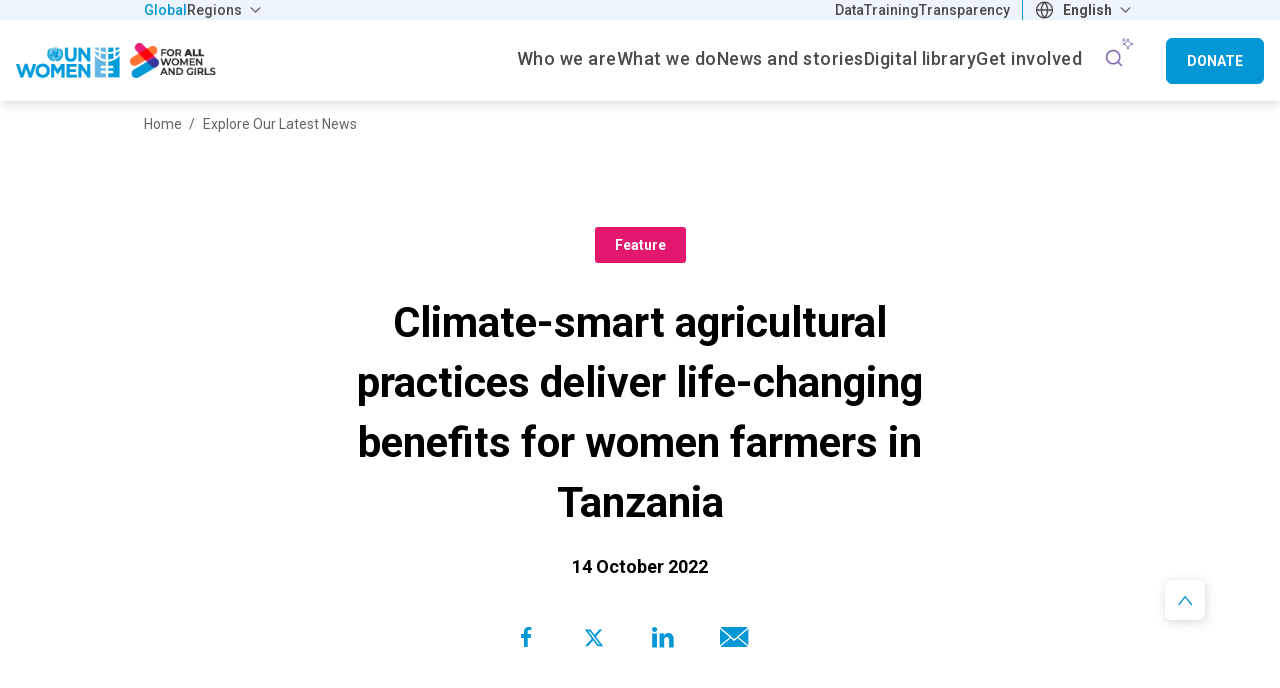

--- FILE ---
content_type: text/html; charset=UTF-8
request_url: https://www.unwomen.org/en/news-stories/feature-story/2022/10/climate-smart-agricultural-practices-deliver-life-changing-benefits-for-women-farmers-in-tanzania
body_size: 21509
content:

<!DOCTYPE html>
<html lang="en" dir="ltr" prefix="content: http://purl.org/rss/1.0/modules/content/  dc: http://purl.org/dc/terms/  foaf: http://xmlns.com/foaf/0.1/  og: http://ogp.me/ns#  rdfs: http://www.w3.org/2000/01/rdf-schema#  schema: http://schema.org/  sioc: http://rdfs.org/sioc/ns#  sioct: http://rdfs.org/sioc/types#  skos: http://www.w3.org/2004/02/skos/core#  xsd: http://www.w3.org/2001/XMLSchema# ">
  <head>
    <meta charset="utf-8" />
<script async src="https://www.googletagmanager.com/gtag/js?id=G-HJRPLCXTSW"></script>
<script>window.dataLayer = window.dataLayer || [];function gtag(){dataLayer.push(arguments)};gtag("js", new Date());gtag("set", "developer_id.dMDhkMT", true);gtag("config", "G-HJRPLCXTSW", {"groups":"default","page_placeholder":"PLACEHOLDER_page_location","allow_ad_personalization_signals":false});</script>
<meta name="description" content="Mariam Ntungu, a woman farmer from Singida’s Ikungi district in central Tanzania, spent decades cultivating the small piece of land behind her home and had resigned herself to yielding only enough to sustain her family.“If we got lucky, we had a little extra to sell and give our children some meat or eggs that week, but sustaining this didn’t seem possible at the time”. Mariam’s story is similar to that of many women farmers in the country, where—although women are the majority of the agricultural labour force—multiple barriers stand in the way of their empowerment." />
<link rel="canonical" href="https://www.unwomen.org/en/news-stories/feature-story/2022/10/climate-smart-agricultural-practices-deliver-life-changing-benefits-for-women-farmers-in-tanzania" />
<meta name="robots" content="index, follow" />
<meta property="og:site_name" content="UN Women – Headquarters" />
<meta property="og:type" content="article" />
<meta property="og:url" content="https://www.unwomen.org/en/news-stories/feature-story/2022/10/climate-smart-agricultural-practices-deliver-life-changing-benefits-for-women-farmers-in-tanzania" />
<meta property="og:title" content="Climate-smart agricultural practices deliver life-changing benefits for women farmers in Tanzania | UN Women – Headquarters" />
<meta property="og:description" content="Mariam Ntungu, a woman farmer from Singida’s Ikungi district in central Tanzania, spent decades cultivating the small piece of land behind her home and had resigned herself to yielding only enough to sustain her family.“If we got lucky, we had a little extra to sell and give our children some meat or eggs that week, but sustaining this didn’t seem possible at the time”. Mariam’s story is similar to that of many women farmers in the country, where—although women are the majority of the agricultural labour force—multiple barriers stand in the way of their empowerment." />
<meta property="og:image" content="https://www.unwomen.org/sites/default/files/2022-10/RWD-Mariam-Ntungu.jpg" />
<meta property="og:image" content="https://www.unwomen.org/sites/default/files/UN%20Women%20Logos/UN-Women-logo-social-media-1024x512-en.png" />
<meta property="fb:app_id" content="488769704655473" />
<meta name="twitter:card" content="summary_large_image" />
<meta name="twitter:description" content="Mariam Ntungu, a woman farmer from Singida’s Ikungi district in central Tanzania, spent decades cultivating the small piece of land behind her home and had resigned herself to yielding only enough to sustain her family.“If we got lucky, we had a little extra to sell and give our children some meat or eggs that week, but sustaining this didn’t seem possible at the time”. Mariam’s story is similar to that of many women farmers in the country, where—although women are the majority of the agricultural labour force—multiple barriers stand in the way of their empowerment." />
<meta name="twitter:site" content="@UN_Women" />
<meta name="twitter:image" content="https://www.unwomen.org/sites/default/files/2022-10/RWD-Mariam-Ntungu.jpg" />
<meta name="Generator" content="Drupal 10 (https://www.drupal.org)" />
<meta name="MobileOptimized" content="width" />
<meta name="HandheldFriendly" content="true" />
<meta name="viewport" content="width=device-width, initial-scale=1.0" />
<link rel="preload" href="https://fonts.googleapis.com/css2?family=Roboto:ital,wght@0,100;0,300;0,400;0,500;0,700;0,900;1,100;1,300;1,400;1,500;1,700;1,900&amp;display=swap" as="style" onload="this.onload=null;this.rel=&#039;stylesheet&#039;" />
<noscript></noscript>
<link rel="icon" href="/themes/custom/hq/favicon.ico" type="image/vnd.microsoft.icon" />
<link rel="alternate" hreflang="en" href="https://www.unwomen.org/en/news-stories/feature-story/2022/10/climate-smart-agricultural-practices-deliver-life-changing-benefits-for-women-farmers-in-tanzania" />
<link rel="alternate" hreflang="es" href="https://www.unwomen.org/es/noticias/reportaje/2022/10/las-practicas-agricolas-climaticamente-inteligentes-mejoran-la-vida-de-las-agricultoras-en-tanzania" />
<link rel="alternate" hreflang="fr" href="https://www.unwomen.org/fr/nouvelles/reportage/2022/10/les-pratiques-agricoles-climato-intelligentes-offrent-des-avantages-qui-changent-la-vie-des-agricultrices-en-tanzanie" />
<script>window.a2a_config=window.a2a_config||{};a2a_config.callbacks=[];a2a_config.overlays=[];a2a_config.templates={};</script>

    <title>Climate-smart agricultural practices deliver life-changing benefits for women farmers in Tanzania | UN Women – Headquarters</title>
    <link rel="stylesheet" media="all" href="/sites/default/files/css/css_XCurW3suzaKIccT6U7aGH4zGtCYlSqPKAY6J5UFhwsY.css?delta=0&amp;language=en&amp;theme=hq&amp;include=[base64]" />
<link rel="stylesheet" media="all" href="/sites/default/files/css/css_n8aiYvGF_GR6yOkk6Ajcu0IBpwcJL16f1LKyp3mkQ1E.css?delta=1&amp;language=en&amp;theme=hq&amp;include=[base64]" />

    
  </head>
  <body class="hq-unwomen language_en node-174036 node-type--news-and-stories page-node-type-news-and-stories">
    <a href="#main-content" class="visually-hidden focusable">
      Skip to main content
    </a>

    
      <div class="dialog-off-canvas-main-canvas" data-off-canvas-main-canvas>
    <header class="header--main-menu" role="banner">
  

      
    
    
    <div class="region region-top-bar">
    <div class="top-header__wrapper">
      <div class="container">
        <div class="row">
          <div class="col-12">
            <div class="top-header__content">
              <nav role="navigation" aria-labelledby="block-hq-universalmenu-menu" id="block-hq-universalmenu">
            
  <h2 class="visually-hidden" id="block-hq-universalmenu-menu">Universal menu</h2>
  

              <ul  data-region="top_bar" class="navbar-nav">
                    
                                
        <li class="active nav-item left">
                      <a class="nav-link" href="https://www.unwomen.org/en" title="Global" target=_self>Global</a>
                  </li>
              
                                
        <li class="nav-item dropdown left">
                      <a class="nav-link dropdown-toggle" href="" id="dropdown-item-2" role="button" data-toggle="dropdown" aria-haspopup="true" aria-expanded="false" title="Regions" target=_self>
              Regions
            </a>
            <div class="dropdown-menu" aria-labelledby="dropdown-item-2">
                    <ul  data-region="top_bar" class="navbar-nav">
                    
                                
        <li class="nav-item left">
                      <a class="nav-link" href="https://africa.unwomen.org/en" title="Africa" target=_self>Africa</a>
                  </li>
              
                                
        <li class="nav-item left">
                      <a class="nav-link" href="https://lac.unwomen.org/en" title="Americas and the Caribbean" target=_self>Americas and the Caribbean</a>
                  </li>
              
                                
        <li class="nav-item left">
                      <a class="nav-link" href="https://arabstates.unwomen.org/en" title="Arab States" target=_self>Arab States</a>
                  </li>
              
                                
        <li class="nav-item left">
                      <a class="nav-link" href="https://asiapacific.unwomen.org/en" title="Asia and the Pacific" target=_self>Asia and the Pacific</a>
                  </li>
              
                                
        <li class="nav-item left">
                      <a class="nav-link" href="https://eca.unwomen.org/en" title="Europe and Central Asia" target=_self>Europe and Central Asia</a>
                  </li>
          </ul>
  
            </div>
                  </li>
              
                                                  
        <li class="nav-item right count-1">
                      <a class="nav-link" href="https://data.unwomen.org/" title="Data" target=_self>Data</a>
                  </li>
              
                                                  
        <li class="nav-item right count-2">
                      <a class="nav-link" href="https://portal.trainingcentre.unwomen.org/?lang=en" title="Training" target=_self>Training</a>
                  </li>
              
                                                  
        <li class="nav-item right count-3">
                      <a class="nav-link" href="https://open.unwomen.org/en" title="Transparency Portal" target=_self>Transparency</a>
                  </li>
          </ul>
  

  </nav>

  <section id="block-languagedropdownswitcherinterfacetext" class="block block-lang-dropdown block-languagedropdownswitcherinterfacetext">
          
            

      <form class="lang-dropdown-form lang_dropdown_form clearfix language_interface" id="lang_dropdown_form_lang-dropdown-form" data-drupal-selector="lang-dropdown-form-2" action="/en/news-stories/feature-story/2022/10/climate-smart-agricultural-practices-deliver-life-changing-benefits-for-women-farmers-in-tanzania" method="post" accept-charset="UTF-8">
  <div class="js-form-item form-item js-form-type-select form-item-lang-dropdown-select js-form-item-lang-dropdown-select form-no-label">
      <label for="edit-lang-dropdown-select" class="visually-hidden">Select your language</label>
        <select style="width:165px" class="lang-dropdown-select-element form-select select2-widget" data-lang-dropdown-id="lang-dropdown-form" data-drupal-selector="edit-lang-dropdown-select" id="edit-lang-dropdown-select" name="lang_dropdown_select" data-select2-config="{&quot;multiple&quot;:false,&quot;placeholder&quot;:{&quot;id&quot;:&quot;&quot;,&quot;text&quot;:&quot;- None -&quot;},&quot;allowClear&quot;:true,&quot;dir&quot;:&quot;ltr&quot;,&quot;language&quot;:&quot;en&quot;,&quot;tags&quot;:false,&quot;theme&quot;:&quot;default&quot;,&quot;maximumSelectionLength&quot;:0,&quot;tokenSeparators&quot;:[],&quot;selectOnClose&quot;:false,&quot;width&quot;:&quot;100%&quot;}"><option value=""></option><option value="en" selected="selected">English</option><option value="es">Español</option><option value="fr">Français</option></select>
        </div>

<input data-drupal-selector="edit-en" type="hidden" name="en" value="/en/news-stories/feature-story/2022/10/climate-smart-agricultural-practices-deliver-life-changing-benefits-for-women-farmers-in-tanzania" class="form-control" />

<input data-drupal-selector="edit-es" type="hidden" name="es" value="/es/noticias/reportaje/2022/10/las-practicas-agricolas-climaticamente-inteligentes-mejoran-la-vida-de-las-agricultoras-en-tanzania" class="form-control" />

<input data-drupal-selector="edit-fr" type="hidden" name="fr" value="/fr/nouvelles/reportage/2022/10/les-pratiques-agricoles-climato-intelligentes-offrent-des-avantages-qui-changent-la-vie-des-agricultrices-en-tanzanie" class="form-control" />
<noscript><div>
<input data-drupal-selector="edit-submit" type="submit" id="edit-submit" name="op" value="Go" class="button js-form-submit form-submit form-control" />
</div></noscript>
<input autocomplete="off" data-drupal-selector="form-4sfufy3nooztgjm2jhcyt5hvbqgpstrfv2ok2axhg3k" type="hidden" name="form_build_id" value="form-4SFUfy3nOoztgJm2JhCYT5hvBqGpSTrfV2Ok2aXHG3k" class="form-control" />

<input data-drupal-selector="edit-lang-dropdown-form" type="hidden" name="form_id" value="lang_dropdown_form" class="form-control" />

</form>

      </section>

            </div>
          </div>
        </div>
      </div>
    </div>
  </div>


  <div class="nav-wrapper">
    

  <div class="region region-header">
    
<div id="block-hqbrandingnew" class="block--type-image-and-text block block-block-content block-block-contentdece4a7f-2b0f-4043-b2dc-9daf5712e12b">
    <a href="https://www.unwomen.org/en" title="UN Women logo">
      
            <div class="field field--name-field-media-logo field--type-entity-reference field--label-hidden field__item">
  <div class="image-container">
    <img loading="lazy" src="/sites/default/files/2025-07/for_all_women_and_girls-lockup-full_color-en.png?t=1753111933" width="275" height="47" alt="UN Women - For all women and girls" typeof="foaf:Image" />

  </div>
</div>
      
    </a>
</div>
  </div>

    
  <div class="region region-navbar">
    <nav role="navigation" aria-labelledby="block-hq-mainnavigationhq-menu" id="block-hq-mainnavigationhq">
  <div class="block-wrapper">
                      
    <h2 class="visually-hidden" id="block-hq-mainnavigationhq-menu">Main Navigation-HQ</h2>
    
  </div>
            
  <ul class="hq-main-menu nav-bar menu menu-level-0">
            
            
                        
      <li class="menu-item nav-item menu-item--expanded dropdown">
                                    <a  class="nav-link dropdown-toggle" href="/en/about-us" id="navbarDropdownMenuLink-menu_link_content:d36aa1bf-5989-44a4-be32-f1c52b8168b3"  data-toggle="dropdown" aria-haspopup="true" aria-expanded="false" title="Who we are" target=_self>
                <span>Who we are</span>
              </a>
                                      <div class="dropdown-menu" aria-labelledby="navbarDropdownMenuLink-menu_link_content:d36aa1bf-5989-44a4-be32-f1c52b8168b3">
            
  
  <div class="menu_link_content menu-link-contentmain-navigation-hq view-mode-default menu-dropdown menu-dropdown-0 menu-type-default">
    <div class="container">
      <div class="row">
        <div class="col-12">
          
                      
  <ul class="menu menu-level-1">
                                      
                                <li class="menu-item menu-item--expanded">
                                                                        <a  class="nav-link" href="javascript:void(0)" title="About us" tabindex="-1">
              <span class="no-link">About us</span>
            </a>
          
                      
  
  <div class="menu_link_content menu-link-contentmain-navigation-hq view-mode-default menu-dropdown menu-dropdown-1 menu-type-default">
              
  <ul class="menu menu-level-2">
                                      
                                <li class="menu-item">
                                                                        <a  class="nav-link" href="/en/about-us/about-un-women" title="About UN Women" target=_self>
              <span>About UN Women</span>
            </a>
          
                      
  
  <div class="menu_link_content menu-link-contentmain-navigation-hq view-mode-default menu-dropdown menu-dropdown-2 menu-type-default">
              
      </div>



                              </li>
                                          
                                <li class="menu-item">
                                                                        <a  class="nav-link" href="/en/about-us/business-model" title="Business model" target=_self>
              <span>Business model</span>
            </a>
          
                      
  
  <div class="menu_link_content menu-link-contentmain-navigation-hq view-mode-default menu-dropdown menu-dropdown-2 menu-type-default">
              
      </div>



                              </li>
                                          
                                <li class="menu-item">
                                                                        <a  class="nav-link" href="/en/about-us/guiding-documents" title="Guiding documents" target=_self>
              <span>Guiding documents</span>
            </a>
          
                      
  
  <div class="menu_link_content menu-link-contentmain-navigation-hq view-mode-default menu-dropdown menu-dropdown-2 menu-type-default">
              
      </div>



                              </li>
                                          
                                <li class="menu-item">
                                                                        <a  class="nav-link" href="/en/where-we-are" title="Worldwide presence" target=_self>
              <span>Worldwide presence</span>
            </a>
          
                      
  
  <div class="menu_link_content menu-link-contentmain-navigation-hq view-mode-default menu-dropdown menu-dropdown-2 menu-type-default">
              
      </div>



                              </li>
          </ul>



      </div>



                              </li>
                                          
                                <li class="menu-item menu-item--expanded">
                                                                        <a  class="nav-link" href="javascript:void(0)" title="Leadership" tabindex="-1">
              <span class="no-link">Leadership</span>
            </a>
          
                      
  
  <div class="menu_link_content menu-link-contentmain-navigation-hq view-mode-default menu-dropdown menu-dropdown-1 menu-type-default">
              
  <ul class="menu menu-level-2">
                                      
                                <li class="menu-item">
                                                                        <a  class="nav-link" href="/en/about-us/governance" title="Governance structure" target=_self>
              <span>Governance structure</span>
            </a>
          
                      
  
  <div class="menu_link_content menu-link-contentmain-navigation-hq view-mode-default menu-dropdown menu-dropdown-2 menu-type-default">
              
      </div>



                              </li>
                                          
                                <li class="menu-item">
                                                                        <a  class="nav-link" href="/en/about-us/directorate" title="Executive leadership" target=_self>
              <span>Executive leadership</span>
            </a>
          
                      
  
  <div class="menu_link_content menu-link-contentmain-navigation-hq view-mode-default menu-dropdown menu-dropdown-2 menu-type-default">
              
      </div>



                              </li>
                                          
                                <li class="menu-item">
                                                                        <a  class="nav-link" href="/en/executive-board" title="Executive Board" target=_self>
              <span>Executive Board</span>
            </a>
          
                      
  
  <div class="menu_link_content menu-link-contentmain-navigation-hq view-mode-default menu-dropdown menu-dropdown-2 menu-type-default">
              
      </div>



                              </li>
                                          
                                <li class="menu-item">
                                                                        <a  class="nav-link" href="/en/about-us/accountability" title="Accountability" target=_self>
              <span>Accountability</span>
            </a>
          
                      
  
  <div class="menu_link_content menu-link-contentmain-navigation-hq view-mode-default menu-dropdown menu-dropdown-2 menu-type-default">
              
      </div>



                              </li>
          </ul>



      </div>



                              </li>
                                          
                                <li class="menu-item menu-item--expanded">
                                                                        <a  class="nav-link" href="javascript:void(0)" title="Work with us" tabindex="-1">
              <span class="no-link">Work with us</span>
            </a>
          
                      
  
  <div class="menu_link_content menu-link-contentmain-navigation-hq view-mode-default menu-dropdown menu-dropdown-1 menu-type-default">
              
  <ul class="menu menu-level-2">
                                      
                                <li class="menu-item">
                                                                        <a  class="nav-link" href="/en/about-us/employment" title="Employment" target=_self>
              <span>Employment</span>
            </a>
          
                      
  
  <div class="menu_link_content menu-link-contentmain-navigation-hq view-mode-default menu-dropdown menu-dropdown-2 menu-type-default">
              
      </div>



                              </li>
                                          
                                <li class="menu-item">
                                                                        <a  class="nav-link" href="/en/about-us/procurement" title="Procurement" target=_self>
              <span>Procurement</span>
            </a>
          
                      
  
  <div class="menu_link_content menu-link-contentmain-navigation-hq view-mode-default menu-dropdown menu-dropdown-2 menu-type-default">
              
      </div>



                              </li>
                                          
                                <li class="menu-item">
                                                                        <a  class="nav-link" href="/en/about-us/programme-implementation#current" title="Calls for proposals" target=_self>
              <span>Calls for proposals</span>
            </a>
          
                      
  
  <div class="menu_link_content menu-link-contentmain-navigation-hq view-mode-default menu-dropdown menu-dropdown-2 menu-type-default">
              
      </div>



                              </li>
                                          
                                <li class="menu-item">
                                                                        <a  class="nav-link" href="/en/about-us/contact-us" title="Contact us" target=_self>
              <span>Contact us</span>
            </a>
          
                      
  
  <div class="menu_link_content menu-link-contentmain-navigation-hq view-mode-default menu-dropdown menu-dropdown-2 menu-type-default">
              
      </div>



                              </li>
                                        
                        <li class="menu-item hidden">
                                                                        <a  class="nav-link" href="/en/about-us/strategic-plan" title="UN Women Strategic Plan 2026–2029" target=_self>
              <span>UN Women Strategic Plan 2026–2029</span>
            </a>
          
                      
  
  <div class="menu_link_content menu-link-contentmain-navigation-hq view-mode-default menu-dropdown menu-dropdown-2 menu-type-default">
              
      </div>



                          <li class="menu-item menu-item__image hidden">
                <a  class="nav-link" href="/en/about-us/strategic-plan" title="UN Women Strategic Plan 2026–2029" target=_self>
                  
  <div class="image-container">
    <img loading="lazy" src="/sites/default/files/styles/menu_image/public/2025-09/strategic-plan-2026-2029-social-media-image.png.webp?h=bde28bee&amp;itok=q7C7S3h5" width="294" height="196" alt="UN Women Strategic Plan 2026–2029 - social media image" typeof="foaf:Image" />


  </div>

                  UN Women Strategic Plan 2026–2029
                </a>
              </li>
                              </li>
          </ul>



      </div>



                              </li>
          </ul>



                  </div>
      </div>
    </div>
  </div>



          </div>
              </li>
                
            
                        
      <li class="menu-item nav-item menu-item--expanded dropdown">
                                    <a  class="nav-link dropdown-toggle" href="/en/what-we-do" id="navbarDropdownMenuLink-menu_link_content:7510fb41-9f59-44a6-a2e2-21e3882e5208"  data-toggle="dropdown" aria-haspopup="true" aria-expanded="false" title="What We Do" target=_self>
                <span>What we do</span>
              </a>
                                      <div class="dropdown-menu" aria-labelledby="navbarDropdownMenuLink-menu_link_content:7510fb41-9f59-44a6-a2e2-21e3882e5208">
            
  
  <div class="menu_link_content menu-link-contentmain-navigation-hq view-mode-default menu-dropdown menu-dropdown-0 menu-type-default">
    <div class="container">
      <div class="row">
        <div class="col-12">
          
                      
  <ul class="menu menu-level-1">
                                      
                                <li class="menu-item menu-item--expanded">
                                                                        <a  class="nav-link" href="javascript:void(0)" title="Focus areas" tabindex="-1">
              <span class="no-link">Focus areas</span>
            </a>
          
                      
  
  <div class="menu_link_content menu-link-contentmain-navigation-hq view-mode-default menu-dropdown menu-dropdown-1 menu-type-default">
              
  <ul class="menu menu-level-2">
                                      
                                <li class="menu-item">
                                                                        <a  class="nav-link" href="/en/what-we-do/ending-violence-against-women" title="Ending violence against women" target=_self>
              <span>Ending violence against women</span>
            </a>
          
                      
  
  <div class="menu_link_content menu-link-contentmain-navigation-hq view-mode-default menu-dropdown menu-dropdown-2 menu-type-default">
              
      </div>



                              </li>
                                          
                                <li class="menu-item">
                                                                        <a  class="nav-link" href="/en/what-we-do/peace-and-security" title="Peace and security" target=_self>
              <span>Peace and security</span>
            </a>
          
                      
  
  <div class="menu_link_content menu-link-contentmain-navigation-hq view-mode-default menu-dropdown menu-dropdown-2 menu-type-default">
              
      </div>



                              </li>
                                          
                                <li class="menu-item">
                                                                        <a  class="nav-link" href="/en/what-we-do/humanitarian-action" title="Humanitarian action" target=_self>
              <span>Humanitarian action</span>
            </a>
          
                      
  
  <div class="menu_link_content menu-link-contentmain-navigation-hq view-mode-default menu-dropdown menu-dropdown-2 menu-type-default">
              
      </div>



                              </li>
                                          
                                <li class="menu-item">
                                                                        <a  class="nav-link" href="/en/what-we-do/leadership-and-political-participation" title="Leadership and governance" target=_self>
              <span>Leadership and governance</span>
            </a>
          
                      
  
  <div class="menu_link_content menu-link-contentmain-navigation-hq view-mode-default menu-dropdown menu-dropdown-2 menu-type-default">
              
      </div>



                              </li>
                                          
                                <li class="menu-item">
                                                                        <a  class="nav-link" href="/en/what-we-do/economic-empowerment" title="Economic empowerment" target=_self>
              <span>Economic empowerment</span>
            </a>
          
                      
  
  <div class="menu_link_content menu-link-contentmain-navigation-hq view-mode-default menu-dropdown menu-dropdown-2 menu-type-default">
              
      </div>



                              </li>
                                          
                                <li class="menu-item">
                                                                        <a  class="nav-link" href="/en/how-we-work/innovation-and-technology" title="Innovation and technology" target=_self>
              <span>Innovation and technology</span>
            </a>
          
                      
  
  <div class="menu_link_content menu-link-contentmain-navigation-hq view-mode-default menu-dropdown menu-dropdown-2 menu-type-default">
              
      </div>



                              </li>
                                          
                                <li class="menu-item">
                                                                        <a  class="nav-link" href="/en/what-we-do/women-and-girls-with-disabilities" title="Women with disabilities" target=_self>
              <span>Women with disabilities</span>
            </a>
          
                      
  
  <div class="menu_link_content menu-link-contentmain-navigation-hq view-mode-default menu-dropdown menu-dropdown-2 menu-type-default">
              
      </div>



                              </li>
                                          
                                <li class="menu-item">
                                                                        <a  class="nav-link" href="/en/what-we-do/youth" title="Youth" target=_self>
              <span>Youth</span>
            </a>
          
                      
  
  <div class="menu_link_content menu-link-contentmain-navigation-hq view-mode-default menu-dropdown menu-dropdown-2 menu-type-default">
              
      </div>



                              </li>
                                          
                                <li class="menu-item">
                                                                        <a  class="nav-link" href="/en/what-we-do/hiv-and-aids" title="HIV and AIDS" target=_self>
              <span>HIV and AIDS</span>
            </a>
          
                      
  
  <div class="menu_link_content menu-link-contentmain-navigation-hq view-mode-default menu-dropdown menu-dropdown-2 menu-type-default">
              
      </div>



                              </li>
          </ul>



      </div>



                              </li>
                                          
                                <li class="menu-item menu-item--expanded">
                                                                        <a  class="nav-link" href="javascript:void(0)" title="How we work" tabindex="-1">
              <span class="no-link">How we work</span>
            </a>
          
                      
  
  <div class="menu_link_content menu-link-contentmain-navigation-hq view-mode-default menu-dropdown menu-dropdown-1 menu-type-default">
              
  <ul class="menu menu-level-2">
                                      
                                <li class="menu-item">
                                                                        <a  class="nav-link" href="/en/how-we-work/2030-agenda-for-sustainable-development" title="2030 Agenda for Sustainable Development" target=_self>
              <span>2030 Agenda for Sustainable Development</span>
            </a>
          
                      
  
  <div class="menu_link_content menu-link-contentmain-navigation-hq view-mode-default menu-dropdown menu-dropdown-2 menu-type-default">
              
      </div>



                              </li>
                                          
                                <li class="menu-item">
                                                                        <a  class="nav-link" href="/en/how-we-work/commission-on-the-status-of-women" title="Commission on the Status of Women" target=_self>
              <span>Commission on the Status of Women</span>
            </a>
          
                      
  
  <div class="menu_link_content menu-link-contentmain-navigation-hq view-mode-default menu-dropdown menu-dropdown-2 menu-type-default">
              
      </div>



                              </li>
                                          
                                <li class="menu-item">
                                                                        <a  class="nav-link" href="/en/how-we-work/gender-parity-in-the-united-nations" title="Gender parity in the UN system" target=_self>
              <span>Gender parity in the UN system</span>
            </a>
          
                      
  
  <div class="menu_link_content menu-link-contentmain-navigation-hq view-mode-default menu-dropdown menu-dropdown-2 menu-type-default">
              
      </div>



                              </li>
                                          
                                <li class="menu-item">
                                                                        <a  class="nav-link" href="/en/how-we-work/intergovernmental-support" title="Intergovernmental support" target=_self>
              <span>Intergovernmental support</span>
            </a>
          
                      
  
  <div class="menu_link_content menu-link-contentmain-navigation-hq view-mode-default menu-dropdown menu-dropdown-2 menu-type-default">
              
      </div>



                              </li>
                                          
                                <li class="menu-item">
                                                                        <a  class="nav-link" href="/en/partnerships" title="Partnerships" target=_self>
              <span>Partnerships</span>
            </a>
          
                      
  
  <div class="menu_link_content menu-link-contentmain-navigation-hq view-mode-default menu-dropdown menu-dropdown-2 menu-type-default">
              
      </div>



                              </li>
                                          
                                <li class="menu-item">
                                                                        <a  class="nav-link" href="/en/how-we-work/research-and-data" title="Research and data" target=_self>
              <span>Research and data</span>
            </a>
          
                      
  
  <div class="menu_link_content menu-link-contentmain-navigation-hq view-mode-default menu-dropdown menu-dropdown-2 menu-type-default">
              
      </div>



                              </li>
                                          
                                <li class="menu-item">
                                                                        <a  class="nav-link" href="/en/how-we-work/capacity-development-and-training" title="Training Centre" target=_self>
              <span>Training Centre</span>
            </a>
          
                      
  
  <div class="menu_link_content menu-link-contentmain-navigation-hq view-mode-default menu-dropdown menu-dropdown-2 menu-type-default">
              
      </div>



                              </li>
                                          
                                <li class="menu-item">
                                                                        <a  class="nav-link" href="/en/trust-funds" title="Trust funds" target=_self>
              <span>Trust funds</span>
            </a>
          
                      
  
  <div class="menu_link_content menu-link-contentmain-navigation-hq view-mode-default menu-dropdown menu-dropdown-2 menu-type-default">
              
      </div>



                              </li>
                                          
                                <li class="menu-item">
                                                                        <a  class="nav-link" href="/en/how-we-work/un-system-coordination" title="UN system coordination" target=_self>
              <span>UN system coordination</span>
            </a>
          
                      
  
  <div class="menu_link_content menu-link-contentmain-navigation-hq view-mode-default menu-dropdown menu-dropdown-2 menu-type-default">
              
      </div>



                              </li>
                                        
                        <li class="menu-item hidden">
                                                                        <a  class="nav-link" href="/en/what-we-do/gender-equality-accelerators" title="Gender Equality Accelerators" target=_self>
              <span>Gender Equality Accelerators</span>
            </a>
          
                      
  
  <div class="menu_link_content menu-link-contentmain-navigation-hq view-mode-default menu-dropdown menu-dropdown-2 menu-type-default">
              
      </div>



                          <li class="menu-item menu-item__image hidden">
                <a  class="nav-link" href="/en/what-we-do/gender-equality-accelerators" title="Gender Equality Accelerators" target=_self>
                  
  <div class="image-container">
    <img loading="lazy" src="/sites/default/files/styles/menu_image/public/2024-02/gender-equality-accelerators-thumbnail_1.jpg.webp?itok=k9-RIEhV" width="294" height="196" alt="Gender Equality Accelerators artwork" typeof="foaf:Image" />


  </div>

                  Gender Equality Accelerators
                </a>
              </li>
                              </li>
          </ul>



      </div>



                              </li>
          </ul>



                  </div>
      </div>
    </div>
  </div>



          </div>
              </li>
                
            
                        
      <li class="menu-item nav-item menu-item--expanded dropdown">
                                    <a  class="nav-link dropdown-toggle" href="/en/news-stories" id="navbarDropdownMenuLink-menu_link_content:11536669-984e-4282-86ca-b538d6f3f371"  data-toggle="dropdown" aria-haspopup="true" aria-expanded="false" title="News and stories" target=_self>
                <span>News and stories</span>
              </a>
                                      <div class="dropdown-menu" aria-labelledby="navbarDropdownMenuLink-menu_link_content:11536669-984e-4282-86ca-b538d6f3f371">
            
  
  <div class="menu_link_content menu-link-contentmain-navigation-hq view-mode-default menu-dropdown menu-dropdown-0 menu-type-default">
    <div class="container">
      <div class="row">
        <div class="col-12">
          
                      
  <ul class="menu menu-level-1">
                                      
                                <li class="menu-item menu-item--expanded">
                                                                        <a  class="nav-link" href="javascript:void(0)" title="Latest" tabindex="-1">
              <span class="no-link">Latest</span>
            </a>
          
                      
  
  <div class="menu_link_content menu-link-contentmain-navigation-hq view-mode-default menu-dropdown menu-dropdown-1 menu-type-default">
              
  <ul class="menu menu-level-2">
                                      
                                <li class="menu-item">
                                                                        <a  class="nav-link" href="/en/news-stories" title="News" target=_self>
              <span>News</span>
            </a>
          
                      
  
  <div class="menu_link_content menu-link-contentmain-navigation-hq view-mode-default menu-dropdown menu-dropdown-2 menu-type-default">
              
      </div>



                              </li>
                                          
                                <li class="menu-item">
                                                                        <a  class="nav-link" href="/en/articles" title="Articles and explainers" target=_self>
              <span>Articles and explainers</span>
            </a>
          
                      
  
  <div class="menu_link_content menu-link-contentmain-navigation-hq view-mode-default menu-dropdown menu-dropdown-2 menu-type-default">
              
      </div>



                              </li>
                                          
                                <li class="menu-item">
                                                                        <a  class="nav-link" href="/en/articles?f%5B0%5D=article_type%3A4169" title="In focus" target=_self>
              <span>In focus</span>
            </a>
          
                      
  
  <div class="menu_link_content menu-link-contentmain-navigation-hq view-mode-default menu-dropdown menu-dropdown-2 menu-type-default">
              
      </div>



                              </li>
          </ul>



      </div>



                              </li>
                                          
                                <li class="menu-item menu-item--expanded">
                                                                        <a  class="nav-link" href="javascript:void(0)" title="Media center" tabindex="-1">
              <span class="no-link">Media center</span>
            </a>
          
                      
  
  <div class="menu_link_content menu-link-contentmain-navigation-hq view-mode-default menu-dropdown menu-dropdown-1 menu-type-default">
              
  <ul class="menu menu-level-2">
                                      
                                <li class="menu-item">
                                                                        <a  class="nav-link" href="/en/news-stories?f%5B0%5D=story_type_news_story%3A1460&amp;f%5B1%5D=story_type_news_story%3A1471&amp;f%5B2%5D=story_type_news_story%3A1943&amp;f%5B3%5D=story_type_news_story%3A4164" title="Press releases, press briefings, media advisories, and statements" target=_self>
              <span>Press materials</span>
            </a>
          
                      
  
  <div class="menu_link_content menu-link-contentmain-navigation-hq view-mode-default menu-dropdown menu-dropdown-2 menu-type-default">
              
      </div>



                              </li>
                                          
                                <li class="menu-item">
                                                                        <a  class="nav-link" href="/en/news/media-contacts" title="Media contacts" target=_self>
              <span>Media contacts</span>
            </a>
          
                      
  
  <div class="menu_link_content menu-link-contentmain-navigation-hq view-mode-default menu-dropdown menu-dropdown-2 menu-type-default">
              
      </div>



                              </li>
                                        
                        <li class="menu-item hidden">
                                                                        <a  class="nav-link" href="/en/articles/explainer/how-to-talk-to-kids-about-gender-equality-and-stereotypes" title="Explainer: How to talk to kids about gender equality and stereotypes" target=_self>
              <span>Explainer: How to talk to kids about gender equality and stereotypes</span>
            </a>
          
                      
  
  <div class="menu_link_content menu-link-contentmain-navigation-hq view-mode-default menu-dropdown menu-dropdown-2 menu-type-default">
              
      </div>



                          <li class="menu-item menu-item__image hidden">
                <a  class="nav-link" href="/en/articles/explainer/how-to-talk-to-kids-about-gender-equality-and-stereotypes" title="Explainer: How to talk to kids about gender equality and stereotypes" target=_self>
                  
  <div class="image-container">
    <img loading="lazy" src="/sites/default/files/styles/menu_image/public/2025-05/tunisia_positivemasculinity_2023_1200x800_1.jpg.webp?h=10d202d3&amp;itok=_5xcQRQQ" width="294" height="196" alt="A father and daughter hand out laundry together" typeof="foaf:Image" />


  </div>

                  Explainer: How to talk to kids about gender equality and stereotypes
                </a>
              </li>
                              </li>
                                        
                        <li class="menu-item hidden">
                                                                        <a  class="nav-link" href="/en/news-stories/press-release/2025/06/usd-420-billion-annual-shortfall-blocking-gender-equality-in-developing-countries" title="Press release: USD 420 billion annual shortfall blocking gender equality in developing countries" target=_self>
              <span>Press release: USD 420 billion annual shortfall blocking gender equality in developing countries</span>
            </a>
          
                      
  
  <div class="menu_link_content menu-link-contentmain-navigation-hq view-mode-default menu-dropdown menu-dropdown-2 menu-type-default">
              
      </div>



                          <li class="menu-item menu-item__image hidden">
                <a  class="nav-link" href="/en/news-stories/press-release/2025/06/usd-420-billion-annual-shortfall-blocking-gender-equality-in-developing-countries" title="Press release: USD 420 billion annual shortfall blocking gender equality in developing countries" target=_self>
                  
  <div class="image-container">
    <img loading="lazy" src="/sites/default/files/styles/menu_image/public/2025-06/cameroon_humanitarian_wee_sewing_01_social.jpg.webp?h=8abcec71&amp;itok=keKwlEH0" width="294" height="196" alt="A seamstress sits at her sewing table" typeof="foaf:Image" />


  </div>

                  Press release: USD 420 billion annual shortfall blocking gender equality in developing countries
                </a>
              </li>
                              </li>
          </ul>



      </div>



                              </li>
          </ul>



                  </div>
      </div>
    </div>
  </div>



          </div>
              </li>
                
            
                        
      <li class="menu-item nav-item menu-item--expanded dropdown">
                                    <a  class="nav-link dropdown-toggle" href="/en/resources" id="navbarDropdownMenuLink-menu_link_content:29d95c92-ac57-40f8-b40f-dfcdea49727c"  data-toggle="dropdown" aria-haspopup="true" aria-expanded="false" title="Digital library" target=_self>
                <span>Digital library</span>
              </a>
                                      <div class="dropdown-menu" aria-labelledby="navbarDropdownMenuLink-menu_link_content:29d95c92-ac57-40f8-b40f-dfcdea49727c">
            
  
  <div class="menu_link_content menu-link-contentmain-navigation-hq view-mode-default menu-dropdown menu-dropdown-0 menu-type-default">
    <div class="container">
      <div class="row">
        <div class="col-12">
          
                      
  <ul class="menu menu-level-1">
                                      
                                <li class="menu-item menu-item--expanded">
                                                                        <a  class="nav-link" href="javascript:void(0)" title="Resources" tabindex="-1">
              <span class="no-link">Resources</span>
            </a>
          
                      
  
  <div class="menu_link_content menu-link-contentmain-navigation-hq view-mode-default menu-dropdown menu-dropdown-1 menu-type-default">
              
  <ul class="menu menu-level-2">
                                      
                                <li class="menu-item">
                                                                        <a  class="nav-link" href="/en/resources" title="Publications" target=_self>
              <span>Publications</span>
            </a>
          
                      
  
  <div class="menu_link_content menu-link-contentmain-navigation-hq view-mode-default menu-dropdown menu-dropdown-2 menu-type-default">
              
      </div>



                              </li>
                                          
                                <li class="menu-item">
                                                                        <a  class="nav-link" href="/en/digital-library/annual-report" title="Annual report" target=_self>
              <span>Annual report</span>
            </a>
          
                      
  
  <div class="menu_link_content menu-link-contentmain-navigation-hq view-mode-default menu-dropdown menu-dropdown-2 menu-type-default">
              
      </div>



                              </li>
                                          
                                <li class="menu-item">
                                                                        <a  class="nav-link" href="/en/digital-library/progress-of-the-worlds-women" title="Progress of the world’s women" target=_self>
              <span>Progress of the world’s women</span>
            </a>
          
                      
  
  <div class="menu_link_content menu-link-contentmain-navigation-hq view-mode-default menu-dropdown menu-dropdown-2 menu-type-default">
              
      </div>



                              </li>
                                          
                                <li class="menu-item">
                                                                        <a  class="nav-link" href="/en/digital-library/world-survey-on-the-role-of-women-in-development" title="World survey on the role of women in development" target=_self>
              <span>World survey on the role of women in development</span>
            </a>
          
                      
  
  <div class="menu_link_content menu-link-contentmain-navigation-hq view-mode-default menu-dropdown menu-dropdown-2 menu-type-default">
              
      </div>



                              </li>
                                          
                                <li class="menu-item">
                                                                        <a  class="nav-link" href="/en/resources/gender-snapshot" title="Progress on the Sustainable Development Goals: The Gender Snapshot" target=_self>
              <span>The gender snapshot</span>
            </a>
          
                      
  
  <div class="menu_link_content menu-link-contentmain-navigation-hq view-mode-default menu-dropdown menu-dropdown-2 menu-type-default">
              
      </div>



                              </li>
          </ul>



      </div>



                              </li>
                                          
                                <li class="menu-item menu-item--expanded">
                                                                        <a  class="nav-link" href="javascript:void(0)" title="GenderTerm" tabindex="-1">
              <span class="no-link">GenderTerm</span>
            </a>
          
                      
  
  <div class="menu_link_content menu-link-contentmain-navigation-hq view-mode-default menu-dropdown menu-dropdown-1 menu-type-default">
              
  <ul class="menu menu-level-2">
                                      
                                <li class="menu-item">
                                                                        <a  class="nav-link" href="/en/digital-library/genderterm" title="GenderTerm" target=_self>
              <span>GenderTerm</span>
            </a>
          
                      
  
  <div class="menu_link_content menu-link-contentmain-navigation-hq view-mode-default menu-dropdown menu-dropdown-2 menu-type-default">
              
      </div>



                              </li>
                                          
                                <li class="menu-item">
                                                                        <a  class="nav-link" href="/en/digital-library/reprint-permissions" title="Reprint permissions" target=_self>
              <span>Reprint permissions</span>
            </a>
          
                      
  
  <div class="menu_link_content menu-link-contentmain-navigation-hq view-mode-default menu-dropdown menu-dropdown-2 menu-type-default">
              
      </div>



                              </li>
                                        
                        <li class="menu-item hidden">
                                                                        <a  class="nav-link" href="/en/annual-report/2025" title="UN Women highlights" target=_self>
              <span>UN Women highlights</span>
            </a>
          
                      
  
  <div class="menu_link_content menu-link-contentmain-navigation-hq view-mode-default menu-dropdown menu-dropdown-2 menu-type-default">
              
      </div>



                          <li class="menu-item menu-item__image hidden">
                <a  class="nav-link" href="/en/annual-report/2025" title="UN Women highlights" target=_self>
                  
  <div class="image-container">
    <img loading="lazy" src="/sites/default/files/styles/menu_image/public/2022-09/hero-autonomy.jpeg.webp?itok=m2jkU82R" width="294" height="196" alt="UN Women Highlights" typeof="foaf:Image" />


  </div>

                  UN Women highlights
                </a>
              </li>
                              </li>
                                        
                        <li class="menu-item hidden">
                                                                        <a  class="nav-link" href="/en/resources/gender-snapshot" title="Progress on the Sustainable Development Goals: The gender snapshot 2025" target=_self>
              <span>The gender snapshot 2025</span>
            </a>
          
                      
  
  <div class="menu_link_content menu-link-contentmain-navigation-hq view-mode-default menu-dropdown menu-dropdown-2 menu-type-default">
              
      </div>



                          <li class="menu-item menu-item__image hidden">
                <a  class="nav-link" href="/en/resources/gender-snapshot" title="Progress on the Sustainable Development Goals: The gender snapshot 2025" target=_self>
                  
  <div class="image-container">
    <img loading="lazy" src="/sites/default/files/styles/menu_image/public/2025-09/gs-2025-transparent.png.webp?h=6eb229a4&amp;itok=EEwiupaN" width="294" height="196" alt="gender snapshot thumbnail transparent" typeof="foaf:Image" />


  </div>

                  The gender snapshot 2025
                </a>
              </li>
                              </li>
          </ul>



      </div>



                              </li>
          </ul>



                  </div>
      </div>
    </div>
  </div>



          </div>
              </li>
                
            
                        
      <li class="menu-item nav-item menu-item--expanded dropdown">
                                    <a  class="nav-link dropdown-toggle" href="/en/get-involved" id="navbarDropdownMenuLink-menu_link_content:a7e5c7fe-fc80-44a0-81b4-26cb60151af3"  data-toggle="dropdown" aria-haspopup="true" aria-expanded="false" title="Get involved" target=_self>
                <span>Get involved</span>
              </a>
                                      <div class="dropdown-menu" aria-labelledby="navbarDropdownMenuLink-menu_link_content:a7e5c7fe-fc80-44a0-81b4-26cb60151af3">
            
  
  <div class="menu_link_content menu-link-contentmain-navigation-hq view-mode-default menu-dropdown menu-dropdown-0 menu-type-default">
    <div class="container">
      <div class="row">
        <div class="col-12">
          
                      
  <ul class="menu menu-level-1">
                                      
                                <li class="menu-item menu-item--expanded">
                                                                        <a  class="nav-link" href="javascript:void(0)" title="How to get involved" tabindex="-1">
              <span class="no-link">How to get involved</span>
            </a>
          
                      
  
  <div class="menu_link_content menu-link-contentmain-navigation-hq view-mode-default menu-dropdown menu-dropdown-1 menu-type-default">
              
  <ul class="menu menu-level-2">
                                      
                                <li class="menu-item">
                                                                        <a  class="nav-link" href="/en/get-involved/for-all-women-and-girls" title="For ALL Women and Girls: Rights, Equality, Empowerment" target=_self>
              <span>For ALL Women and Girls</span>
            </a>
          
                      
  
  <div class="menu_link_content menu-link-contentmain-navigation-hq view-mode-default menu-dropdown menu-dropdown-2 menu-type-default">
              
      </div>



                              </li>
                                          
                                <li class="menu-item">
                                                                        <a  class="nav-link" href="/en/get-involved/international-womens-day" title="International Women&#039;s Day" target=_self>
              <span>International Women&#039;s Day</span>
            </a>
          
                      
  
  <div class="menu_link_content menu-link-contentmain-navigation-hq view-mode-default menu-dropdown menu-dropdown-2 menu-type-default">
              
      </div>



                              </li>
                                          
                                <li class="menu-item">
                                                                        <a  class="nav-link" href="/en/get-involved/16-days-of-activism" title="16 Days of Activism to End Violence against Women and Girls" target=_self>
              <span>16 Days of Activism to End Violence against Women and Girls</span>
            </a>
          
                      
  
  <div class="menu_link_content menu-link-contentmain-navigation-hq view-mode-default menu-dropdown menu-dropdown-2 menu-type-default">
              
      </div>



                              </li>
                                          
                                <li class="menu-item">
                                                                        <a  class="nav-link" href="/en/what-we-do/ending-violence-against-women/unite" title="UNiTE! Campaign to End Violence against Women" target=_self>
              <span>UNiTE! Campaign to End Violence against Women</span>
            </a>
          
                      
  
  <div class="menu_link_content menu-link-contentmain-navigation-hq view-mode-default menu-dropdown menu-dropdown-2 menu-type-default">
              
      </div>



                              </li>
                                          
                                <li class="menu-item">
                                                                        <a  class="nav-link" href="/en/get-involved/generation-equality-initiative" title="Generation Equality" target=_self>
              <span>Generation Equality</span>
            </a>
          
                      
  
  <div class="menu_link_content menu-link-contentmain-navigation-hq view-mode-default menu-dropdown menu-dropdown-2 menu-type-default">
              
      </div>



                              </li>
                                          
                                <li class="menu-item">
                                                                        <a  class="nav-link" href="https://www.heforshe.org/" title="He for She" target=_self>
              <span>He for She</span>
            </a>
          
                      
  
  <div class="menu_link_content menu-link-contentmain-navigation-hq view-mode-default menu-dropdown menu-dropdown-2 menu-type-default">
              
      </div>



                              </li>
          </ul>



      </div>



                              </li>
          </ul>



                  </div>
      </div>
    </div>
  </div>



          </div>
              </li>
        </ul>


      
  

    </nav>
<div class="search ">
  <div class="search-input-wrapper">
        <form action="/en/search-results" method="get" id="views-exposed-form-search-content-page-1" accept-charset="UTF-8">
  

  <div class="js-form-item form-item js-form-type-textfield form-item-search-api-fulltext js-form-item-search-api-fulltext form-no-label">
      <label for="edit-search-api-fulltext" class="visually-hidden">Search</label>
        
<input placeholder="Search..." data-drupal-selector="edit-search-api-fulltext" type="text" id="edit-search-api-fulltext" name="search_api_fulltext" value="" size="30" maxlength="128" class="form-text form-control" />

        </div>

  

</form>

    <button id="header-search-close" class="icon icon-close close-button"><span class="sr-only">close search</span></button>
    <button id="form-active-submit" type="submit" class="tablet btn btn-primary search-button" aria-label="search input">Search</button>
    <button id="chatbotOpen" class="btn-ask-ai btn btn-outline-primary ">
      <span></span>
      <svg width="17" height="17" viewBox="0 0 20 20" fill="none" xmlns="http://www.w3.org/2000/svg">
        <path d="M9.57515 1.22045C9.68463 0.776937 10.3152 0.776937 10.4246 1.22045L11.3188 4.84232C11.7861 6.73551 13.2643 8.21367 15.1575 8.68103L18.7794 9.57515C19.2228 9.68463 19.2228 10.3152 18.7794 10.4246L15.1575 11.3188C13.2643 11.7861 11.7861 13.2643 11.3188 15.1575L10.4246 18.7794C10.3152 19.2228 9.68463 19.2228 9.57515 18.7794L8.68103 15.1575C8.21367 13.2643 6.73549 11.7861 4.84232 11.3188L1.22045 10.4246C0.776937 10.3152 0.776937 9.68463 1.22045 9.57515L4.84232 8.68103C6.73551 8.21367 8.21367 6.73549 8.68103 4.84232L9.57515 1.22045ZM2.78751 0.360174C2.84227 0.138405 3.15753 0.138405 3.21228 0.360174L3.28119 0.639321C3.53435 1.66478 4.33501 2.46545 5.36047 2.71861L5.63962 2.78751C5.86139 2.84227 5.86139 3.15753 5.63962 3.21228L5.36047 3.28119C4.33501 3.53435 3.53435 4.33501 3.28119 5.36047L3.21228 5.63962C3.15753 5.86139 2.84227 5.86139 2.78751 5.63962L2.71861 5.36047C2.46545 4.33501 1.66478 3.53435 0.639321 3.28119L0.360174 3.21228C0.138405 3.15753 0.138405 2.84227 0.360174 2.78751L0.639321 2.71861C1.66478 2.46545 2.46545 1.66478 2.71861 0.639321L2.78751 0.360174Z" fill="#0397D6"/>
      </svg>
    </button>
  </div>
  <button id="header-search" class="icon icon-search ai-search-button open-button" aria-label="open search input">
    <span class="svg-on">
    <svg width="44" height="44" viewBox="0 0 44 44" fill="none" xmlns="http://www.w3.org/2000/svg">
      <path d="M29.5 29.5L25.875 25.875M27.8333 21.1667C27.8333 24.8486 24.8486 27.8333 21.1667 27.8333C17.4848 27.8333 14.5 24.8486 14.5 21.1667C14.5 17.4848 17.4848 14.5 21.1667 14.5C24.8486 14.5 27.8333 17.4848 27.8333 21.1667Z" stroke="black" stroke-width="1.66667" stroke-linecap="round" stroke-linejoin="round"/>
      <path d="M35.7572 2.98312C35.8198 2.72968 36.1801 2.72968 36.2427 2.98312L36.7536 5.05275C37.0206 6.13458 37.8653 6.97924 38.9471 7.2463L41.0168 7.75723C41.2702 7.81979 41.2702 8.18009 41.0168 8.24265L38.9471 8.75358C37.8653 9.02064 37.0206 9.86532 36.7536 10.9471L36.2427 13.0168C36.1801 13.2702 35.8198 13.2702 35.7572 13.0168L35.2463 10.9471C34.9792 9.8653 34.1346 9.02064 33.0528 8.75358L30.9831 8.24265C30.7297 8.18009 30.7297 7.81979 30.9831 7.75723L33.0528 7.2463C34.1346 6.97924 34.9792 6.13457 35.2463 5.05275L35.7572 2.98312ZM31.8786 2.49153C31.9099 2.3648 32.09 2.3648 32.1213 2.49153L32.1607 2.65104C32.3053 3.23702 32.7629 3.69454 33.3488 3.8392L33.5084 3.87858C33.6351 3.90987 33.6351 4.09002 33.5084 4.1213L33.3488 4.16068C32.7629 4.30534 32.3053 4.76287 32.1607 5.34884L32.1213 5.50835C32.09 5.63508 31.9099 5.63508 31.8786 5.50835L31.8392 5.34884C31.6945 4.76287 31.237 4.30534 30.651 4.16068L30.4915 4.1213C30.3648 4.09002 30.3648 3.90987 30.4915 3.87858L30.651 3.8392C31.237 3.69454 31.6945 3.23702 31.8392 2.65104L31.8786 2.49153Z" stroke="black" stroke-width="0.852554"/>
    </svg>
    </span>
    <span class="svg-off">
    <svg width="22" height="22" viewBox="0 0 20 20" fill="none" xmlns="http://www.w3.org/2000/svg">
      <path d="M17.5 17.5L13.875 13.875M15.8333 9.16667C15.8333 12.8486 12.8486 15.8333 9.16667 15.8333C5.48477 15.8333 2.5 12.8486 2.5 9.16667C2.5 5.48477 5.48477 2.5 9.16667 2.5C12.8486 2.5 15.8333 5.48477 15.8333 9.16667Z" stroke="#68737D" stroke-width="1.66667" stroke-linecap="round" stroke-linejoin="round"/>
    </svg>
    </span>
    <span class="sr-only">Open Search</span>
  </button>
  <button id="form-active-submit" type="submit" class="tablet icon icon-search" aria-label="search input">
    <span class="sr-only">Search</span>
  </button>
</div>


  

  <section id="block-hq-aiwebsiteassistant" class="block--type-ai-chatbot block block-block-content block-hq-aiwebsiteassistant">
          
            
      <div class="chatbotbutton-text"> 
            <div class="field field--name-field-button-text field--type-string field--label-hidden field__item">Ask AI</div>
       </div>
      <div class="chatbot-link"> 
            <div class="field field--name-field-chatbot-link field--type-link field--label-hidden field__item"><a href="https://84e5cfacd5c7e99f9825edf344450c.1b.environment.api.powerplatform.com/powervirtualagents/botsbyschema/crad4_websiteQA/directline/token?api-version=2022-03-01-preview">https://84e5cfacd5c7e99f9825edf344450c.1b.environment.api.powerplatform.com/pow…</a></div>
       </div>
      <div class="chatbot-status"> 
            <div class="field field--name-field-status field--type-boolean field--label-hidden field__item">On</div>
       </div>
      <div class="chatbot-date">  </div>
      <div class="chatbot-placeholder"> 
            <div class="field field--name-field-placeholder-text field--type-string field--label-hidden field__item">Ask your question here</div>
       </div>
      <!-- Chatbot Modal -->
      <div id="chatbotModal" class="chatbot-modal hidden">
        <div class="chatbot-content">
          <button id="chatbotClose" class="chatbot-close">
            Close 
            <span class="icon icon-close" aria-hidden="true"></span>
          </button>
          <div class="chatbox-container" id="webchatBox">
            <div class="chatbox-header">AI website assistant</div>
            <div class="chatbox-wrapper">
              <h2>
            <div class="field field--name-field-welcome-text field--type-string field--label-hidden field__item">Hello, how can I assist you?</div>
      </h2>
              <div class="chatbox-body" id="webchat"></div>
              <div class="chatbox-disclaimer">
            <div class="field field--name-field-footer-disclaimer-text field--type-string field--label-hidden field__item">AI chatbot responses may be incorrect. Always verify important information.</div>
      </div>
            </div>
          </div>
        </div>
      </div>

      </section>
<nav role="navigation" aria-labelledby="block-hq-donatebuttonmenu-menu" id="block-hq-donatebuttonmenu">
            
  <h2 class="visually-hidden" id="block-hq-donatebuttonmenu-menu">Donate button menu</h2>
  

        
        <a href="https://donate.unwomen.org/en/stop-digital-violence-against-women-girls?utm_source=unwomen.org&amp;utm_medium=cta-header&amp;utm_campaign=16-days-activism&amp;utm_content=donate-button&amp;utm_term=fix-header" class="btn btn-primary text-decoration-none" target=_self>
      Donate
    </a>
  
  </nav>

  </div>
  <button id="toggle-menu" class="icon icon-menu">
    <span class="sr-only">Open Menu</span>
  </button>

  </div>

  </header>




<main role="main">

    <a id="main-content" tabindex="-1"></a>

  <div class="layout-content">
    

  <div class="region region-content">
    
  <section id="block-breadcrumbs" class="block block-system block-breadcrumbs">
          
            

        <nav role="navigation" class="container breadcrumbs-nav" aria-labelledby="system-breadcrumb">
    <h2 id="system-breadcrumb" class="visually-hidden">Breadcrumb</h2>
    <ol>
          <li>
                  <a href="/en" title="Open Home page" aria-label="Breadcrumbs: Home page">Home</a>
              </li>
          <li>
                  <a href="/en/news-stories" title="Open Explore Our Latest News page" aria-label="Breadcrumbs: Explore Our Latest News page">Explore Our Latest News</a>
              </li>
        </ol>
  </nav>

      </section>
<div data-drupal-messages-fallback class="hidden"></div>

  <section id="block-hq-content" class="block block-system block-hq-content">
          
            

      
<article data-history-node-id="174036" about="/en/news-stories/feature-story/2022/10/climate-smart-agricultural-practices-deliver-life-changing-benefits-for-women-farmers-in-tanzania" class="node node--type-news-and-stories node--view-mode-full">
      
    
          <div class="container">
        <div class="row justify-content-center">
          <div class="col-12 col-lg-8">
            <header class="story-header">
                              <div class="story-tag">  Feature
</div>
              
              
              <h1 class="story-title">Climate-smart agricultural practices deliver life-changing benefits for women farmers in Tanzania</h1>
              

              
                              <div class="story-author-date">
                                      
            <div class="field field--name-field-story-publication-date field--type-datetime field--label-hidden field__item"><time datetime="2022-10-14T12:00:00Z">14 October 2022</time>
</div>
      
                                                                      </div>
              
              
      
        

      
    
    
<ul class="social-sharing-buttons social-media-links--platforms platforms list horizontal">
    <!-- Facebook share button -->
          <li>
        <a href="https://www.facebook.com/sharer/sharer.php?u=https://www.unwomen.org/en/news-stories/feature-story/2022/10/climate-smart-agricultural-practices-deliver-life-changing-benefits-for-women-farmers-in-tanzania&title=Climate-smart%20agricultural%20practices%20deliver%20life-changing%20benefits%20for%20women%20farmers%20in%20Tanzania" target="_blank" title="Share to Facebook" aria-label="Share to Facebook" class="social-sharing-buttons__button" rel="noopener">
          <i class="icon-facebook"><span class="d-none">Share to Facebook</span></i>
        </a>
      </li>
    
    <!-- Twitter share button -->
          <li>
        <a href="https://twitter.com/intent/tweet?text=Climate-smart%20agricultural%20practices%20deliver%20life-changing%20benefits%20for%20women%20farmers%20in%20Tanzania+https://www.unwomen.org/en/news-stories/feature-story/2022/10/climate-smart-agricultural-practices-deliver-life-changing-benefits-for-women-farmers-in-tanzania" target="_blank" title="Share to Twitter" aria-label="Share to Twitter" class="social-sharing-buttons__button" rel="noopener">
          <i class="icon-twitter"><span class="d-none">Share to Twitter</span></i>
        </a>
      </li>
    
    <!-- WhatsApp share button -->
    
    <!-- Facebook Messenger share button -->
    
    <!-- Pinterest share button -->
    
    <!-- Linkedin share button -->
          <li>
        <a href="https://www.linkedin.com/shareArticle?mini=true&url=https://www.unwomen.org/en/news-stories/feature-story/2022/10/climate-smart-agricultural-practices-deliver-life-changing-benefits-for-women-farmers-in-tanzania&title=Climate-smart%20agricultural%20practices%20deliver%20life-changing%20benefits%20for%20women%20farmers%20in%20Tanzania&source=https://www.unwomen.org" target="_blank" title="Share to Linkedin" aria-label="Share to Linkedin" class="social-sharing-buttons__button" rel="noopener">
          <i class="icon-linkedin"><span class="d-none">Share to LinkedIn</span></i>
        </a>
      </li>
    
    <!-- Digg share button -->
    
    <!-- StumbleUpon share button -->
    
    <!-- Slashdot share button -->
    
    <!-- Tumblr share button -->
    
    <!-- Reddit share button -->
    
    <!-- Evernote share button -->
    
    <!-- Email share button -->
          <li>
        <a href="mailto:?subject=Climate-smart%20agricultural%20practices%20deliver%20life-changing%20benefits%20for%20women%20farmers%20in%20Tanzania&body=https://www.unwomen.org/en/news-stories/feature-story/2022/10/climate-smart-agricultural-practices-deliver-life-changing-benefits-for-women-farmers-in-tanzania" title="Share to E-mail" aria-label="Share to E-mail" class="social-sharing-buttons__button" target="_blank" rel="noopener">
          <i class="icon-email"><span class="d-none">Share to E-mail</span></i>
        </a>
      </li>
    
    <!-- Copy link share button -->
    
  <!-- Print share button -->
  </ul>

  

            </header>
          </div>
        </div>
      </div>
                        
          <figure class="story-image parallax-image">
            

                      </figure>
              
    
          <div class="container">
        <div class="row justify-content-center">
          <div class="col-md-8">
            
            <div class="field field--name-body field--type-text-with-summary field--label-hidden field__item"><p>Mariam Ntungu, a woman farmer from Singida’s Ikungi district in central Tanzania, spent decades cultivating the small piece of land behind her home and had resigned herself to yielding only enough to sustain her family.“If we got lucky, we had a little extra to sell and give our children some meat or eggs that week, but sustaining this didn’t seem possible at the time”.</p>

<p>Mariam’s story is similar to that of many women farmers in the country, where—although women are the majority of the agricultural labour force—multiple barriers stand in the way of their empowerment.</p>
</div>
      
          </div>
        </div>
      </div>
          


<div class="paragraph-list">
      

    
    <section id="76695" class="paragraph--section--image" >
      
  

                  <div class="container">
        <div class="row justify-content-center">
          <div class="col-12  col-md-10 ">
            <div class="paragraph paragraph--type--image paragraph--view-mode--default">
                              <figure class="image">
                  
      <div class="field field--name-field-media-image field--type-entity-reference field--label-hidden field__items">
              <div class="field__item"><article>
      
  <div class="field field--name-field-media-image field--type-image field--label-visually_hidden">
    <div class="field__label visually-hidden">Image</div>
              <div class="field__item">
  <div class="image-container">
    <img loading="lazy" src="/sites/default/files/styles/webp_only/public/2022-10/RWD-Mariam-Ntungu.jpg.webp?itok=NIaREjfs" width="1200" height="800" alt="Mariam Ntungu tends her crops. Photo credit: UN Women/So Hee Kim" typeof="foaf:Image" />


  </div>
</div>
          </div>

  </article>
</div>
          </div>
  

                                      <figcaption class="caption">
                      Mariam Ntungu tends her crops. Photo credit: UN Women/So Hee Kim
                    </figcaption>
                                  </figure>
                          </div>
          </div>
        </div>
      </div>
      
    </section>
      

    
    <section id="76631" class="paragraph--section--basic-text-image" >
      


  

  <div class="container">
    <div class="row">
      <div class="col-12 offset-0 col-md-8 offset-md-2 col-full-width">
        <div class="paragraph paragraph--type--basic-text-image paragraph--view-mode--default">
                      
            <div class="field field--name-field-body field--type-text-long field--label-hidden field__item"><p>Women have limited access to and control over productive resources like land and capital. Only 8 per cent of women in the country own land independently, and only 4.1 per cent of land has a woman’s name on the title. Because of discriminatory norms, only men traditionally inherit land. This means women are often only able to farm their spouse’s land—or rent land, with limited access to capital and no collateral to access loans. This inadequate access to financing further impacts their ability to purchase the tools and other necessary resources, such as seeds and fertilizer.</p>

<p>Climate change, reflected in changing weather patterns and decreasing crop yields across the country, is already taking a toll on Tanzania’s agricultural sector. It is also deepening inequalities within the sector: women are less likely to have access to the knowledge and technology they need to build their resilience against these shocks.</p>

<p>In the face of these challenges, women from Mariam’s district decided to join forces. They organized &nbsp;themselves into producers groups, pooling their resources to cultivate larger pieces of land and farm sunflowers—the most profitable crop farmed in that region. By selling their crops as a collective, the women have been able to attract larger customers.&nbsp;</p>

<p>In 2020, Mariam joined one of the producers groups. That same year, as part of the UN Women and UNFPA joint programme “Realizing Gender Equality through Empowering Women and Adolescent Girls”, UN Women partnered with Farm Africa to build the capacity of her group, along with 15 other women’s producer groups in surrounding villages, on modern, climate-smart agricultural practices. The women received training on drip irrigation, methods for better water management, and sustainable strategies to improve the productivity of sunflower farming</p>

<p>They were also given hybrid sunflower seeds, which are more resilient to climate change, and linked with agricultural marketing cooperatives to enhance their access to markets.&nbsp; Through a warehouse constructed under the programme, they will also be able to store their crops longer and boost post-harvest sales.</p>
</div>
      
                  </div>
      </div>
    </div>
  </div>

    </section>
      

    
    <section id="76626" class="paragraph--section--image" >
      
  

                  <div class="container">
        <div class="row justify-content-center">
          <div class="col-12  col-md-10 ">
            <div class="paragraph paragraph--type--image paragraph--view-mode--default">
                              <figure class="image">
                  
      <div class="field field--name-field-media-image field--type-entity-reference field--label-hidden field__items">
              <div class="field__item"><article>
      
  <div class="field field--name-field-media-image field--type-image field--label-visually_hidden">
    <div class="field__label visually-hidden">Image</div>
              <div class="field__item">
  <div class="image-container">
    <img loading="lazy" src="/sites/default/files/styles/webp_only/public/2022-10/RWD-Tanzania-crop-storage.jpg.webp?itok=BVk4EelL" width="1430" height="950" alt="The warehouse constructed in Ikungi, Singida through support of the UN Women and UNFPA Joint Programme to improve the storage of crops for stronger post-harvest sales. Photo: UN Women" typeof="foaf:Image" />


  </div>
</div>
          </div>

  </article>
</div>
          </div>
  

                                      <figcaption class="caption">
                      The warehouse constructed in Ikungi, Singida through support of the UN Women and UNFPA Joint Programme to improve the storage of crops for stronger post-harvest sales. Photo: UN Women
                    </figcaption>
                                  </figure>
                          </div>
          </div>
        </div>
      </div>
      
    </section>
      

    
    <section id="76632" class="paragraph--section--basic-text-image" >
      


  

  <div class="container">
    <div class="row">
      <div class="col-12 offset-0 col-md-8 offset-md-2 col-full-width">
        <div class="paragraph paragraph--type--basic-text-image paragraph--view-mode--default">
                      
            <div class="field field--name-field-body field--type-text-long field--label-hidden field__item"><p>To date, over 300 women have benefited from the programme, increasing their income almost two-fold. Mariam’s producer group has used the new revenue to diversify their crops, adding tomatoes, onions and watermelons, and Mariam was able to start a small chicken farm of her own.</p>

<p>As a result of a partnership between UN Women and the Tanzanian Government, she is now also a proud land-owner.</p>

<p>With evidence showing that increasing women’s land ownership improves their farming productivity, &nbsp;UN Women partnered with the Tanzanian Ministry of Lands, Housing and Human Settlements as well as local authorities to draft village land-use plans. These plans help protect women’s land ownership rights under customary law, allowing women to legally register the land they own, either independently or under co-ownership, by obtaining certificates of customary rights of occupancy (CCROs).</p>

<p>“Over 5,000 CCROs were issued in four villages of the Ikungi district, most of which were issued to women,” said Ms. Hodan Addou, UN Women Representative in Tanzania. “By increasing women’s access to land, they have been able to cultivate larger crops, increase their access to loans and expand and diversify their farming activities.”</p>

<p>As beneficiaries of the capacity building on land rights, Mariam and her husband agreed to register both their names on the CCRO for the land they owned, giving her joint ownership rights “Now, if anything happens to my husband, my rights will be protected. I couldn’t hope for a greater blessing.”</p>
</div>
      
                  </div>
      </div>
    </div>
  </div>

    </section>
  </div>

          <div class="container">
        <div class="row">
          <div class="col-12">
            <div class="video__block">
              <div class="block related-topics">
                <h2>Topics</h2>
                <ul>
                                                            <li><a href="https://www.unwomen.org/en/news-stories?f%5B0%5D=topics_news%3A1309#filter-top">Economic empowerment</a></li>
                                                                                <li><a href="https://www.unwomen.org/en/news-stories?f%5B0%5D=topics_news%3A1790#filter-top">Women farmers</a></li>
                                                                                <li><a href="https://www.unwomen.org/en/news-stories?f%5B0%5D=topics_news%3A1795#filter-top">Land and property</a></li>
                                                                                <li><a href="https://www.unwomen.org/en/news-stories?f%5B0%5D=topics_news%3A1310#filter-top">Rural women</a></li>
                                                                                <li><a href="https://www.unwomen.org/en/news-stories?f%5B0%5D=topics_news%3A1396#filter-top">Rural development</a></li>
                                                                                <li><a href="https://www.unwomen.org/en/news-stories?f%5B0%5D=regions_news%3A2281#filter-top">Africa</a></li>
                                                                                <li><a href="https://www.unwomen.org/en/news-stories?f%5B0%5D=country_news%3A1315#filter-top">Tanzania, United Republic of</a></li>
                                                      </ul>
              </div>
            </div>
          </div>
        </div>
      </div>
      </article>

      </section>

  <section class="views-element-container related-content block block-views block-views-block-news-and-stories-block-related-content" id="block-views-block-news-and-stories-block-related-content">
          
              <h2 class="container" >
          Related content
        </h2>
            

      <div><section class="container js-view-dom-id-17bb5fee4c360ac893db7f2fb8afc22a18eda5b268d1550e8253eb19c78a1862">
  
  

  
    
  
  <div class="views-view-grid horizontal cols-7777 clearfix">
            <div class="row">
                  <div class="col-12 col-md-4">
<article  data-history-node-id="615914" about="/en/news-stories/feature-story/2026/01/education-for-agency-career-training-boosts-womens-independence" class="node node--type-news-and-stories node--view-mode-teaser no-video">
  <header class="head-wrapper">
    <div class="image-wrapper">
              
            <div class="field field--name-field-media-image field--type-entity-reference field--label-hidden field__item"><article>
      
  <div class="field field--name-field-media-image field--type-image field--label-visually_hidden">
    <div class="field__label visually-hidden">Image</div>
              <div class="field__item">
  <div class="image-container">
    <img loading="lazy" src="/sites/default/files/styles/card_teaser/public/2026-01/uganda_mechanics_54879434155_4f00c4eeb8_1200x800.jpg.webp?itok=Q3isXYZ5" width="700" height="460" alt="A woman works on a car engine" typeof="foaf:Image" />


  </div>
</div>
          </div>

  </article>
</div>
      
          </div>
          <div class="card_tag">
          Feature

      </div>
      </header>

  <div  class="card_wrapper">
    
    <h3 class="card_title">
      <span>Education for agency: Career training boosts women’s independence</span>

    </h3>
    

    
    
            <div class="field field--name-field-story-publication-date field--type-datetime field--label-hidden field__item"><time datetime="2026-01-22T12:00:00Z">22 January 2026</time>
</div>
      
  </div>

  <a href="/en/news-stories/feature-story/2026/01/education-for-agency-career-training-boosts-womens-independence" class="link-full-content" aria-label="Education for agency: Career training boosts women’s independence" title="Education for agency: Career training boosts women’s independence">
    <span class="sr-only">Education for agency: Career training boosts women’s independence</span>
  </a>
</article>
</div>
                  <div class="col-12 col-md-4">
<article  data-history-node-id="608982" about="/en/news-stories/statement/2025/12/un-women-statement-on-international-migrants-day-18-december-2025" class="node node--type-news-and-stories node--view-mode-teaser no-video">
  <header class="head-wrapper">
    <div class="image-wrapper">
              
            <div class="field field--name-field-media-image field--type-entity-reference field--label-hidden field__item"><article>
      
  <div class="field field--name-field-media-image field--type-image field--label-visually_hidden">
    <div class="field__label visually-hidden">Image</div>
              <div class="field__item">
  <div class="image-container">
    <img loading="lazy" src="/sites/default/files/styles/card_teaser/public/2025-08/UN-Women-FAWAG-lockup-thumbnail-placeholder-1200x800-en.png.webp?itok=hPt4Ib2U" width="700" height="460" alt="Image placeholder with UN Women logo (English) - 3:2 aspect ratio" typeof="foaf:Image" />


  </div>
</div>
          </div>

  </article>
</div>
      
          </div>
          <div class="card_tag">
          Statement

      </div>
      </header>

  <div  class="card_wrapper">
    
    <h3 class="card_title">
      <span>UN Women Statement on International Migrants Day, 18 December 2025</span>

    </h3>
    

    
    
            <div class="field field--name-field-story-publication-date field--type-datetime field--label-hidden field__item"><time datetime="2025-12-11T12:00:00Z">11 December 2025</time>
</div>
      
  </div>

  <a href="/en/news-stories/statement/2025/12/un-women-statement-on-international-migrants-day-18-december-2025" class="link-full-content" aria-label="UN Women Statement on International Migrants Day, 18 December 2025" title="UN Women Statement on International Migrants Day, 18 December 2025">
    <span class="sr-only">UN Women Statement on International Migrants Day, 18 December 2025</span>
  </a>
</article>
</div>
                  <div class="col-12 col-md-4">
<article  data-history-node-id="607897" about="/en/news-stories/feature-story/2025/12/how-digital-violence-threatens-press-freedom-in-africa" class="node node--type-news-and-stories node--view-mode-teaser no-video">
  <header class="head-wrapper">
    <div class="image-wrapper">
              
            <div class="field field--name-field-media-image field--type-entity-reference field--label-hidden field__item"><article>
      
  <div class="field field--name-field-media-image field--type-image field--label-visually_hidden">
    <div class="field__label visually-hidden">Image</div>
              <div class="field__item">
  <div class="image-container">
    <img loading="lazy" src="/sites/default/files/styles/card_teaser/public/2025-12/southafrica_digitalviolence_kgomosto-at-court-credit-ewn_crop_1200x800.jpg.webp?itok=TGarvVXa" width="700" height="460" alt="Kgomotso Modise stands in a courtroom" typeof="foaf:Image" />


  </div>
</div>
          </div>

  </article>
</div>
      
          </div>
          <div class="card_tag">
          Feature

      </div>
      </header>

  <div  class="card_wrapper">
    
    <h3 class="card_title">
      <span>Nearly three out of four women journalists face digital abuse globally: How digital violence threatens press freedom in Africa</span>

    </h3>
    

    
    
            <div class="field field--name-field-story-publication-date field--type-datetime field--label-hidden field__item"><time datetime="2025-12-04T12:00:00Z">4 December 2025</time>
</div>
      
  </div>

  <a href="/en/news-stories/feature-story/2025/12/how-digital-violence-threatens-press-freedom-in-africa" class="link-full-content" aria-label="Nearly three out of four women journalists face digital abuse globally: How digital violence threatens press freedom in Africa" title="Nearly three out of four women journalists face digital abuse globally: How digital violence threatens press freedom in Africa">
    <span class="sr-only">Nearly three out of four women journalists face digital abuse globally: How digital violence threatens press freedom in Africa</span>
  </a>
</article>
</div>
              </div>
      </div>

  
  

  
  

  
  
</section>
</div>

      </section>

  </div>

  </div>

    <button class="btn btn-secondary icon icon-arrow-left scroll-top" aria-label="Scroll to top" role="button">
    <span class="sr-only">Scroll to top</span>
  </button>

    <div class="main-overlay"></div>
</main>



  <footer class="page__footer">
    <div class="container">
              <div class="row">
                      <div class="footer-top-left col-12 col-lg-7">
              

  <div class="region region-footer-top-left">
    <nav role="navigation" aria-labelledby="block-hq-footermenuhq-menu" id="block-hq-footermenuhq">
            
  <h2 class="visually-hidden" id="block-hq-footermenuhq-menu">Footer menu-HQ</h2>
  

        
            <ul class="child-menu-group parent-first-row">
                                      <li>
            <a href="/en/news-stories" title="News and stories" target=_self>News and stories</a>
          </li>
                                      <li>
            <a href="/en/resources" title="Resources" target=_self>Resources</a>
          </li>
                                      <li>
            <a href="/en/what-we-do" title="What we do" target=_self>What we do</a>
          </li>
                                      <li>
            <a href="/en/how-we-work" title="How we work" target=_self>How we work</a>
          </li>
                                      <li>
            <a href="/en/where-we-are" title="Where we are" target=_self>Where we are</a>
          </li>
              </ul>
                <ul class="child-menu-group parent-second-row">
                                      <li>
            <a href="/en/partnerships" title="Partnerships" target=_self>Partnerships</a>
          </li>
                                      <li>
            <a href="/en/about-us/employment" title="Employment" target=_self>Employment</a>
          </li>
                                      <li>
            <a href="/en/about-us/procurement" title="Procurement" target=_self>Procurement</a>
          </li>
                                      <li>
            <a href="/en/about-us/contact-us" title="Contact us" target=_self>Contact us</a>
          </li>
              </ul>
                <ul class="child-menu-group parent-third-row">
                                      <li>
            <a href="/en/executive-board" title="Executive Board" target=_self>Executive Board</a>
          </li>
                                      <li>
            <a href="/en/how-we-work/commission-on-the-status-of-women" title="Commission on the Status of Women" target=_self>Commission on the Status of Women</a>
          </li>
              </ul>
      
  </nav>

  </div>

            </div>
          
                      <div class="footer-top-right col-12 col-md-5">
              

  <div class="region region-footer-top-right">
    <nav role="navigation" aria-labelledby="block-hq-donatebuttonmenu-3-menu" id="block-hq-donatebuttonmenu-3">
            
  <h2 class="visually-hidden" id="block-hq-donatebuttonmenu-3-menu">Donate button menu [Footer tablet]</h2>
  

          <ul class="list-unstyled m-0 p-0 d-lg-none">
                                          <li class="m-0 p-0">
          <a href="https://donate.unwomen.org/en/stop-digital-violence-against-women-girls?utm_source=unwomen.org&amp;utm_medium=cta-footer&amp;utm_campaign=16-days-activism&amp;utm_content=donate-button&amp;utm_term=fix-footer" class="btn btn-primary btn__text text-white" title="Donate" target=_self> Donate </a>
        </li>
            </ul>

  </nav>

  <section class="views-exposed-form bef-exposed-form d-none d-lg-flex search-block-form block block-views block-searchform" data-drupal-selector="views-exposed-form-search-content-page-1" id="block-searchform">
          
            

      <form action="/en/search-results" method="get" id="views-exposed-form-search-content-page-1" accept-charset="UTF-8">
  

  <div class="js-form-item form-item js-form-type-textfield form-item-search-api-fulltext js-form-item-search-api-fulltext form-no-label">
      <label for="edit-search-api-fulltext--2" class="visually-hidden">Search</label>
        
<input placeholder="Search..." data-drupal-selector="edit-search-api-fulltext" type="text" id="edit-search-api-fulltext--2" name="search_api_fulltext" value="" size="30" maxlength="128" class="form-text form-control" />

        </div>

  

</form>

      </section>

  </div>

            </div>
                  </div>
      
              <div class="row mt-20 mt-lg-0">
          <div class="col-12">
            <div class="footer-mobile">
              

  <div class="region region-footer-mobile">
    
  <section class="views-exposed-form bef-exposed-form d-flex d-lg-none search-block-form block block-views block-searchform-2" data-drupal-selector="views-exposed-form-search-content-page-1" id="block-searchform-2">
          
            

      <form action="/en/search-results" method="get" id="views-exposed-form-search-content-page-1" accept-charset="UTF-8">
  

  <div class="js-form-item form-item js-form-type-textfield form-item-search-api-fulltext js-form-item-search-api-fulltext form-no-label">
      <label for="edit-search-api-fulltext--3" class="visually-hidden">Search</label>
        
<input placeholder="Search..." data-drupal-selector="edit-search-api-fulltext" type="text" id="edit-search-api-fulltext--3" name="search_api_fulltext" value="" size="30" maxlength="128" class="form-text form-control" />

        </div>

  

</form>

      </section>

  </div>

            </div>
          </div>
        </div>
            
              <div class="row mt-50 mt-lg-85">
          <div class="col-12">
            <div class="footer-middle">
              

  <div class="region region-footer-middle">
    <nav role="navigation" aria-labelledby="block-hq-donatebuttonmenu-2-menu" id="block-hq-donatebuttonmenu-2">
            
  <h2 class="visually-hidden" id="block-hq-donatebuttonmenu-2-menu">Donate button menu [Footer]</h2>
  

          <ul class="list-unstyled m-0 p-0 d-none d-lg-block">
                                          <li class="m-0 p-0">
          <a href="https://donate.unwomen.org/en/stop-digital-violence-against-women-girls?utm_source=unwomen.org&amp;utm_medium=cta-footer&amp;utm_campaign=16-days-activism&amp;utm_content=donate-button&amp;utm_term=fix-footer" class="btn btn-primary btn__text text-white" title="Donate" target=_self> Donate </a>
        </li>
            </ul>

  </nav>
<nav role="navigation" aria-labelledby="block-hq-socialmediamenu-menu" id="block-hq-socialmediamenu">
            
  <h2 class="visually-hidden" id="block-hq-socialmediamenu-menu">Social media menu</h2>
  

          <ul>
                            <li>
        <a href="https://www.facebook.com/unwomen" aria-label="Facebook" target="_blank" title="Follow us on Facebook" target=_self>
          <i class="icon-facebook">
            <span class="sr-only">Facebook</span>
          </i>
        </a>
      </li>
                            <li>
        <a href="https://x.com/UN_Women" aria-label="Twitter" target="_blank" title="Follow us on Twitter" target=_self>
          <i class="icon-twitter">
            <span class="sr-only">Twitter</span>
          </i>
        </a>
      </li>
                            <li>
        <a href="https://www.linkedin.com/company/un-women" aria-label="LinkedIn" target="_blank" title="Follow us on LinkedIn" target=_self>
          <i class="icon-linkedin">
            <span class="sr-only">LinkedIn</span>
          </i>
        </a>
      </li>
                            <li>
        <a href="https://www.flickr.com/photos/unwomen" aria-label="Flickr" target="_blank" title="Follow us on Flickr" target=_self>
          <i class="icon-flickr">
            <span class="sr-only">Flickr</span>
          </i>
        </a>
      </li>
                            <li>
        <a href="https://www.snapchat.com/add/unwomen" aria-label="Snapchat" target="_blank" title="Follow us on Snapchat" target=_self>
          <i class="icon-snapchat">
            <span class="sr-only">Snapchat</span>
          </i>
        </a>
      </li>
                            <li>
        <a href="https://www.youtube.com/UNWomen?reload=9" aria-label="YouTube" target="_blank" title="Follow us on YouTube" target=_self>
          <i class="icon-youtube">
            <span class="sr-only">YouTube</span>
          </i>
        </a>
      </li>
                            <li>
        <a href="https://www.instagram.com/unwomen" aria-label="Instagram" target="_blank" title="Follow us on Instagram" target=_self>
          <i class="icon-insta">
            <span class="sr-only">Instagram</span>
          </i>
        </a>
      </li>
      </ul>

  </nav>

  <section id="block-logofooter" class="footer-logo block--type-basic block block-block-content block-logofooter">
          
            

      
            <div class="field field--name-body field--type-text-with-summary field--label-hidden field__item"><article>
      <div class="js-media-library-item-preview">
      
            <div class="field field--name-thumbnail field--type-image field--label-hidden field__item">
  <div class="image-container">
    <img loading="lazy" width="220" height="57" src="/sites/default/files/2025-07/LOCKUP_white_EN.svg?t=1751998015" alt="UN Women - For all women and girls" typeof="foaf:Image">

  </div>
</div>
      
    </div>
      </article>
</div>
      
      </section>

  </div>

            </div>
          </div>
        </div>
      
              <div class="footer-bottom">
          <nav role="navigation" aria-labelledby="block-footerbottom-menu" id="block-footerbottom">
            
  <h2 class="visually-hidden" id="block-footerbottom-menu">Footer bottom [Menu]</h2>
  

        
  <ul class="nav navbar-footer-bottom">
                    
                <li class="nav-item">
          <a href="/en/copyright" class="nav-link" title="Copyright" target=_self> Copyright </a>
        </li>
                          
                <li class="nav-item">
          <a href="/en/information-security" class="nav-link" title="Information security" target=_self> Information security </a>
        </li>
                          
                <li class="nav-item">
          <a href="/en/privacy-notice" class="nav-link" title="Privacy Policy" target=_self> Privacy Policy </a>
        </li>
                          
                <li class="nav-item">
          <a href="/en/about-us/accountability/investigations" class="nav-link" title="Report wrongdoing" target=_self> Report wrongdoing </a>
        </li>
                          
                <li class="nav-item">
          <a href="/en/terms-of-use" class="nav-link" title="Terms of Use" target=_self> Terms of Use </a>
        </li>
            </ul>

  </nav>


        </div>
          </div>
  </footer>
<div class="modal fade modal-social-sharing" id="shareitModal" tabindex="-1" role="dialog" aria-labelledby="shareitModalLabel" aria-hidden="true">
  <div class="modal-dialog modal-dialog-centered" role="document">
    <div class="modal-content">
      <div class="modal-header">
        <h5 class="modal-title" id="shareitModalLabel">Share this page</h5>
        <button type="button" class="btn-close" data-dismiss="modal" aria-label="Close">
          <i class="drupal-icon close-icon" tabindex="-1" focusable="false"></i>
        </button>
      </div>
      <div class="modal-body">
        
      
        

      
    
    
<ul class="social-sharing-buttons social-media-links--platforms platforms list horizontal">
    <!-- Facebook share button -->
          <li>
        <a href="https://www.facebook.com/sharer/sharer.php?u=https://www.unwomen.org/en/news-stories/feature-story/2022/10/climate-smart-agricultural-practices-deliver-life-changing-benefits-for-women-farmers-in-tanzania&title=Climate-smart%20agricultural%20practices%20deliver%20life-changing%20benefits%20for%20women%20farmers%20in%20Tanzania" target="_blank" title="Share to Facebook" aria-label="Share to Facebook" class="social-sharing-buttons__button" rel="noopener">
          <i class="icon-facebook"><span class="d-none">Share to Facebook</span></i>
        </a>
      </li>
    
    <!-- Twitter share button -->
          <li>
        <a href="https://twitter.com/intent/tweet?text=Climate-smart%20agricultural%20practices%20deliver%20life-changing%20benefits%20for%20women%20farmers%20in%20Tanzania+https://www.unwomen.org/en/news-stories/feature-story/2022/10/climate-smart-agricultural-practices-deliver-life-changing-benefits-for-women-farmers-in-tanzania" target="_blank" title="Share to Twitter" aria-label="Share to Twitter" class="social-sharing-buttons__button" rel="noopener">
          <i class="icon-twitter"><span class="d-none">Share to Twitter</span></i>
        </a>
      </li>
    
    <!-- WhatsApp share button -->
    
    <!-- Facebook Messenger share button -->
    
    <!-- Pinterest share button -->
    
    <!-- Linkedin share button -->
          <li>
        <a href="https://www.linkedin.com/shareArticle?mini=true&url=https://www.unwomen.org/en/news-stories/feature-story/2022/10/climate-smart-agricultural-practices-deliver-life-changing-benefits-for-women-farmers-in-tanzania&title=Climate-smart%20agricultural%20practices%20deliver%20life-changing%20benefits%20for%20women%20farmers%20in%20Tanzania&source=https://www.unwomen.org" target="_blank" title="Share to Linkedin" aria-label="Share to Linkedin" class="social-sharing-buttons__button" rel="noopener">
          <i class="icon-linkedin"><span class="d-none">Share to LinkedIn</span></i>
        </a>
      </li>
    
    <!-- Digg share button -->
    
    <!-- StumbleUpon share button -->
    
    <!-- Slashdot share button -->
    
    <!-- Tumblr share button -->
    
    <!-- Reddit share button -->
    
    <!-- Evernote share button -->
    
    <!-- Email share button -->
          <li>
        <a href="mailto:?subject=Climate-smart%20agricultural%20practices%20deliver%20life-changing%20benefits%20for%20women%20farmers%20in%20Tanzania&body=https://www.unwomen.org/en/news-stories/feature-story/2022/10/climate-smart-agricultural-practices-deliver-life-changing-benefits-for-women-farmers-in-tanzania" title="Share to E-mail" aria-label="Share to E-mail" class="social-sharing-buttons__button" target="_blank" rel="noopener">
          <i class="icon-email"><span class="d-none">Share to E-mail</span></i>
        </a>
      </li>
    
    <!-- Copy link share button -->
    
  <!-- Print share button -->
  </ul>

  
        <div class="copy-link">
          <p>Or copy link</p>
          <label for="copyLinkInput" class="sr-only">Copy URL input box</label>
          <input id="copyLinkInput" class="copy-link__input" type="text" value="https://www.unwomen.org/en/news-stories/feature-story/2022/10/climate-smart-agricultural-practices-deliver-life-changing-benefits-for-women-farmers-in-tanzania" readonly>
          <button type="button" class="copy-link__btn">
            <i class="drupal-icon copy-icon" tabindex="-1" focusable="false"></i>
            <span class="sr-only">URL copy button</span>
          </button>
        </div>
      </div>
    </div>
  </div>
</div>

  </div>

     

    <script type="application/json" data-drupal-selector="drupal-settings-json">{"path":{"baseUrl":"\/","pathPrefix":"en\/","currentPath":"node\/174036","currentPathIsAdmin":false,"isFront":false,"currentLanguage":"en"},"pluralDelimiter":"\u0003","suppressDeprecationErrors":true,"google_analytics":{"account":"G-HJRPLCXTSW","trackOutbound":1,"trackMailto":1,"trackTel":1,"trackDownload":1,"trackDownloadExtensions":"7z|aac|arc|arj|asf|asx|avi|bin|csv|doc(x|m)?|dot(x|m)?|exe|flv|gif|gz|gzip|hqx|jar|jpe?g|js|mp(2|3|4|e?g)|mov(ie)?|msi|msp|pdf|phps|png|ppt(x|m)?|pot(x|m)?|pps(x|m)?|ppam|sld(x|m)?|thmx|qtm?|ra(m|r)?|sea|sit|tar|tgz|torrent|txt|wav|wma|wmv|wpd|xls(x|m|b)?|xlt(x|m)|xlam|xml|z|zip","trackColorbox":1,"trackDomainMode":"1"},"ajaxTrustedUrl":{"\/en\/search-results":true,"form_action_p_pvdeGsVG5zNF_XLGPTvYSKCf43t8qZYSwcfZl2uzM":true},"chatbot":{"link":"https:\/\/84e5cfacd5c7e99f9825edf344450c.1b.environment.api.powerplatform.com\/powervirtualagents\/botsbyschema\/crad4_websiteQA\/directline\/token?api-version=2022-03-01-preview","placeholder":"Ask your question here"},"lang_dropdown":{"lang-dropdown-form":{"key":"lang-dropdown-form"}},"hq":{"themePath":"\/themes\/custom\/hq"},"user":{"uid":0,"permissionsHash":"9aa8fab63819cfd03ba699c273bf7f27e88332f01bf78b4cb072508ab023b251"}}</script>
<script src="/sites/default/files/js/js_8O94sHm_Pht8pJpQwGyXL10fMsFWgXzfrLrWmo_-FRI.js?scope=footer&amp;delta=0&amp;language=en&amp;theme=hq&amp;include=[base64]"></script>
<script src="/themes/custom/hq/libraries/select2/js/select2.min.js?v=1.x" defer></script>
<script src="/themes/custom/hq/libraries/select2/js/i18n/es.min.js?v=1.x" defer></script>
<script src="/themes/custom/hq/libraries/select2/js/i18n/fr.min.js?v=1.x" defer></script>
<script src="/themes/custom/hq/libraries/rellax.min.js?t9btjp" defer></script>
<script src="/themes/custom/hq/libraries/video.js/dist/video.min.js?t9btjp" defer></script>
<script src="/themes/custom/hq/libraries/videojs-titleoverlay/videojs-titleoverlay.js?t9btjp" defer></script>
<script src="/themes/custom/hq/libraries/videojs-overlay/dist/videojs-overlay.min.js?t9btjp" defer></script>
<script src="https://static.addtoany.com/menu/page.js" defer></script>
<script src="/sites/default/files/js/js_E8zashxImmUgJRIK0PVIpl9v3W7d22E8PJUD-_joDLM.js?scope=footer&amp;delta=9&amp;language=en&amp;theme=hq&amp;include=[base64]"></script>
<script src="/themes/custom/hq/js/components/ai-webchat-loader.js?t9btjp" defer></script>
<script src="/themes/custom/hq/js/components/ai-webchat.js?t9btjp" defer></script>
<script src="/themes/custom/hq/js/components/main-navigation-hq.js?t9btjp" defer></script>
<script src="/sites/default/files/js/js_Gcwqk82kLt4y5PEAhVUHqNqIphedc7v51lPtGYfNeFQ.js?scope=footer&amp;delta=13&amp;language=en&amp;theme=hq&amp;include=[base64]"></script>
<script src="/themes/custom/hq/js/script.js?v=1.x" defer></script>
<script src="/sites/default/files/js/js_uuDv6JAz4Mj0nu4vr_xWIecEuNFlBCNw56KaLDiL5bk.js?scope=footer&amp;delta=15&amp;language=en&amp;theme=hq&amp;include=[base64]"></script>

  </body>
</html>


--- FILE ---
content_type: text/css
request_url: https://www.unwomen.org/sites/default/files/css/css_n8aiYvGF_GR6yOkk6Ajcu0IBpwcJL16f1LKyp3mkQ1E.css?delta=1&language=en&theme=hq&include=eJxdUVtywyAMvJCBmV7II4xiqwVEJNmJb1-b5jHpD-zjY1cSpGQMdQ_wAP4iXG2IaIYy4r2xYhovlA-qYcaKAvlpK08EedQFhOo8xtWMqwa1PR98WK4hZp5-PJC7YZwWsFNbEBJKR1dXgKqrsNEMRlxPNVs3u5MpnriBwCzQFhdBaXKGd3NUYMZP97qyoX5qaiz7vwjB-UAumjNu7l3ozVzBup7SRgn5W8ejiYDsQ4Zj0iTcEt9qOJl7MndhKUPBRBD-NuYnaD3zVUdDkrVB9m_Fr7WtMZMumAbFjJN9hcfvC9VBt3nswx53wJxCT3gV0l0NSzgWg8NGeNPQX184rRl_AWGEuP8
body_size: 111928
content:
/* @license GPL-2.0-or-later https://www.drupal.org/licensing/faq */
@font-face{font-family:"UN-Women";src:url(/themes/custom/hq/fonts/un-women/fontello.eot?27663136=);src:url(/themes/custom/hq/fonts/un-women/fontello.eot?27663136=#iefix) format("embedded-opentype"),url(/themes/custom/hq/fonts/un-women/fontello.woff2?27663136=) format("woff2"),url(/themes/custom/hq/fonts/un-women/fontello.woff?27663136=) format("woff"),url(/themes/custom/hq/fonts/un-women/fontello.ttf?27663136=) format("truetype"),url(/themes/custom/hq/fonts/un-women/fontello.svg?27663136=#fontello) format("svg");font-weight:normal;font-style:normal;font-display:swap;}[class^=icon-]:before,[class*=" icon-"]:before{font-family:"UN-Women";font-style:normal;font-weight:normal;speak:never;display:inline-block;text-decoration:inherit;width:1em;margin-right:0.2em;text-align:center;font-variant:normal;text-transform:none;line-height:1em;margin-left:0.2em;-webkit-font-smoothing:antialiased;-moz-osx-font-smoothing:grayscale;}.icon-menu:before{content:"\e800";}.icon-arrow-left:before{content:"\e801";}.icon-pause:before{content:"\e802";}.icon-arrow-up:before{content:"\e803";}.icon-play:before{content:"\e804";}.icon-close:before{content:"\e805";}.icon-arrow-right:before{content:"\e806";}.icon-down:before{content:"\e807";}.icon-search:before{content:"\e808";}.icon-twitter{position:relative;display:flex;justify-content:center;align-items:center;height:32px;top:1px;}.icon-twitter:before{content:"";height:1em;width:1em;background-image:url(/themes/custom/hq/img/twitter-blue.svg);background-position:center;background-repeat:no-repeat;background-size:cover;}.icon-youtube:before{content:"\e80a";}.icon-facebook:before{content:"\e80b";}.icon-snapchat:before{content:"\e80c";}.icon-email:before{content:"\e80d";}.icon-linkedin:before{content:"\e80e";}.icon-flickr:before{content:"\e80f";}.icon-sound:before{content:"\e810";}.icon-insta:before{content:"\e811";}:root{--blue:#0397d6;--indigo:#6610f2;--purple:#6f42c1;--pink:#e83e8c;--red:#dc3545;--orange:#fd6925;--yellow:#e2186f;--green:#4c9f38;--teal:#20c997;--cyan:#28bfe7;--white:#fff;--gray:#6c757d;--gray-dark:#343a40;--blue-100:#202056;--brown:#4b4b4b;--text-gray:#181818;--text-blue:#202056;--light-gray:#E5E5E5;--medium-gray:#d3dae2;--dark-gray:#7e7e7e;--cadet-blue:#a0b4c1;--sky-blue:#009cdb;--pale-sky:#68737D;--border-gray:#d8d8d8;--darkish-gray:#333333;--iron-gray:#D0D6DA;--blue-600:rgba(3,151,214,0.6);--text-disabled:#C2C8CC;--icon-background:#f2f2f2;--breadcrumb-color:#87929D;--border-tags:#BAC6D5;--$pink-underline:#E81F77;--$bluish-gray:#dee3eb;--$dark-blue-gray:rgba(16,24,40,0.1019607843);--$color-slate-steel:#49545C;--primary:#0397d6;--secondary:#6c757d;--success:#4c9f38;--info:#28bfe7;--warning:#e2186f;--danger:#dc3545;--light:#f8f9fa;--dark:#343a40;--breakpoint-xs:0;--breakpoint-sm:576px;--breakpoint-md:768px;--breakpoint-lg:1180px;--breakpoint-xl:1366px;--font-family-sans-serif:-apple-system,BlinkMacSystemFont,"Segoe UI",Roboto,"Helvetica Neue",Arial,"Noto Sans","Liberation Sans",sans-serif,"Apple Color Emoji","Segoe UI Emoji","Segoe UI Symbol","Noto Color Emoji";--font-family-monospace:SFMono-Regular,Menlo,Monaco,Consolas,"Liberation Mono","Courier New",monospace;}*,*::before,*::after{box-sizing:border-box;}html{font-family:sans-serif;line-height:1.15;-webkit-text-size-adjust:100%;-webkit-tap-highlight-color:rgba(0,0,0,0);}article,aside,figcaption,figure,footer,header,hgroup,main,nav,section{display:block;}body{margin:0;font-family:"Roboto",serif;font-size:1.125rem;font-weight:400;line-height:1.625;color:#000;text-align:left;background-color:#fff;}[tabindex="-1"]:focus:not(:focus-visible){outline:0 !important;}hr{box-sizing:content-box;height:0;overflow:visible;}h1,h2,h3,h4,h5,h6{margin-top:0;margin-bottom:5px;}p{margin-top:0;margin-bottom:1rem;}abbr[title],abbr[data-original-title]{text-decoration:underline;-webkit-text-decoration:underline dotted;text-decoration:underline dotted;cursor:help;border-bottom:0;-webkit-text-decoration-skip-ink:none;text-decoration-skip-ink:none;}address{margin-bottom:1rem;font-style:normal;line-height:inherit;}ol,ul,dl{margin-top:0;margin-bottom:1rem;}ol ol,ul ul,ol ul,ul ol{margin-bottom:0;}dt{font-weight:700;}dd{margin-bottom:0.5rem;margin-left:0;}blockquote{margin:0 0 1rem;}b,strong{font-weight:bolder;}small{font-size:80%;}sub,sup{position:relative;font-size:75%;line-height:0;vertical-align:baseline;}sub{bottom:-0.25em;}sup{top:-0.5em;}a{color:#0397d6;text-decoration:none;background-color:transparent;}a:hover{color:#0397d6;text-decoration:none;}a:not([href]):not([class]){color:inherit;text-decoration:none;}a:not([href]):not([class]):hover{color:inherit;text-decoration:none;}pre,code,kbd,samp{font-family:SFMono-Regular,Menlo,Monaco,Consolas,"Liberation Mono","Courier New",monospace;font-size:1em;}pre{margin-top:0;margin-bottom:1rem;overflow:auto;-ms-overflow-style:scrollbar;}figure{margin:0 0 1rem;}img{vertical-align:middle;border-style:none;}svg{overflow:hidden;vertical-align:middle;}table{border-collapse:collapse;}caption{padding-top:0.75rem;padding-bottom:0.75rem;color:#6c757d;text-align:left;caption-side:bottom;}th{text-align:inherit;text-align:-webkit-match-parent;}label{display:inline-block;margin-bottom:0.5rem;}button{border-radius:0;}button:focus:not(:focus-visible){outline:0;}input,button,select,optgroup,textarea{margin:0;font-family:inherit;font-size:inherit;line-height:inherit;}button,input{overflow:visible;}button,select{text-transform:none;}[role=button]{cursor:pointer;}select{word-wrap:normal;}button,[type=button],[type=reset],[type=submit]{-webkit-appearance:button;}button:not(:disabled),[type=button]:not(:disabled),[type=reset]:not(:disabled),[type=submit]:not(:disabled){cursor:pointer;}button::-moz-focus-inner,[type=button]::-moz-focus-inner,[type=reset]::-moz-focus-inner,[type=submit]::-moz-focus-inner{padding:0;border-style:none;}input[type=radio],input[type=checkbox]{box-sizing:border-box;padding:0;}textarea{overflow:auto;resize:vertical;}fieldset{min-width:0;padding:0;margin:0;border:0;}legend{display:block;width:100%;max-width:100%;padding:0;margin-bottom:0.5rem;font-size:1.5rem;line-height:inherit;color:inherit;white-space:normal;}progress{vertical-align:baseline;}[type=number]::-webkit-inner-spin-button,[type=number]::-webkit-outer-spin-button{height:auto;}[type=search]{outline-offset:-2px;-webkit-appearance:none;}[type=search]::-webkit-search-decoration{-webkit-appearance:none;}::-webkit-file-upload-button{font:inherit;-webkit-appearance:button;}output{display:inline-block;}summary{display:list-item;cursor:pointer;}template{display:none;}[hidden]{display:none !important;}h1,h2,h3,h4,h5,h6,.h1,.h2,.h3,.h4,.h5,.h6{margin-bottom:5px;font-weight:700;line-height:1.2;}h1,.h1{font-size:3rem;}h2,.h2{font-size:2.25rem;}h3,.h3{font-size:1.5rem;}h4,.h4{font-size:1.1875rem;}h5,.h5{font-size:0.875rem;}h6,.h6{font-size:1.375rem;}.lead{font-size:1.40625rem;font-weight:300;}.display-1{font-size:6rem;font-weight:300;line-height:1.2;}.display-2{font-size:5.5rem;font-weight:300;line-height:1.2;}.display-3{font-size:4.5rem;font-weight:300;line-height:1.2;}.display-4{font-size:3.5rem;font-weight:300;line-height:1.2;}hr{margin-top:10px;margin-bottom:10px;border:0;border-top:1px solid rgba(0,0,0,0.1);}small,.small{font-size:80%;font-weight:400;}mark,.mark{padding:0.2em;background-color:#fcf8e3;}.list-unstyled{padding-left:0;list-style:none;}.list-inline{padding-left:0;list-style:none;}.list-inline-item{display:inline-block;}.list-inline-item:not(:last-child){margin-right:0.5rem;}.initialism{font-size:90%;text-transform:uppercase;}.blockquote{margin-bottom:10px;font-size:1.40625rem;}.blockquote-footer{display:block;font-size:80%;color:#6c757d;}.blockquote-footer::before{content:"— ";}.img-fluid{max-width:100%;height:auto;}.img-thumbnail{padding:0.25rem;background-color:#fff;border:1px solid #dee2e6;border-radius:3px;max-width:100%;height:auto;}.figure{display:inline-block;}.figure-img{margin-bottom:5px;line-height:1;}.figure-caption{font-size:90%;color:#6c757d;}code{font-size:87.5%;color:#e83e8c;word-wrap:break-word;}a > code{color:inherit;}kbd{padding:0.2rem 0.4rem;font-size:87.5%;color:#fff;background-color:#212529;border-radius:0.2rem;}kbd kbd{padding:0;font-size:100%;font-weight:700;}pre{display:block;font-size:87.5%;color:#212529;}pre code{font-size:inherit;color:inherit;word-break:normal;}.pre-scrollable{max-height:340px;overflow-y:scroll;}.container,.container-fluid,.container-xl,.container-lg,.container-md,.container-sm{width:100%;padding-right:16px;padding-left:16px;margin-right:auto;margin-left:auto;}@media (min-width:576px){.container-sm,.container{max-width:540px;}}@media (min-width:768px){.container-md,.container-sm,.container{max-width:720px;}}@media (min-width:1180px){.container-lg,.container-md,.container-sm,.container{max-width:1024px;}}@media (min-width:1366px){.container-xl,.container-lg,.container-md,.container-sm,.container{max-width:1296px;}}.row{display:flex;flex-wrap:wrap;margin-right:-16px;margin-left:-16px;}.no-gutters{margin-right:0;margin-left:0;}.no-gutters > .col,.no-gutters > [class*=col-]{padding-right:0;padding-left:0;}.col-xl,.col-xl-auto,.col-xl-12,.col-xl-11,.col-xl-10,.col-xl-9,.col-xl-8,.col-xl-7,.col-xl-6,.col-xl-5,.col-xl-4,.col-xl-3,.col-xl-2,.col-xl-1,.col-lg,.col-lg-auto,.col-lg-12,.col-lg-11,.col-lg-10,.col-lg-9,.col-lg-8,.col-lg-7,.col-lg-6,.col-lg-5,.col-lg-4,.col-lg-3,.col-lg-2,.col-lg-1,.col-md,.col-md-auto,.col-md-12,.col-md-11,.col-md-10,.col-md-9,.col-md-8,.col-md-7,.col-md-6,.col-md-5,.col-md-4,.col-md-3,.col-md-2,.col-md-1,.col-sm,.col-sm-auto,.col-sm-12,.col-sm-11,.col-sm-10,.col-sm-9,.col-sm-8,.col-sm-7,.col-sm-6,.col-sm-5,.col-sm-4,.col-sm-3,.col-sm-2,.col-sm-1,.col,.col-auto,.col-12,.col-11,.col-10,.col-9,.col-8,.col-7,.col-6,.col-5,.col-4,.col-3,.col-2,.col-1{position:relative;width:100%;padding-right:16px;padding-left:16px;}.col{flex-basis:0;flex-grow:1;max-width:100%;}.row-cols-1 > *{flex:0 0 100%;max-width:100%;}.row-cols-2 > *{flex:0 0 50%;max-width:50%;}.row-cols-3 > *{flex:0 0 33.3333333333%;max-width:33.3333333333%;}.row-cols-4 > *{flex:0 0 25%;max-width:25%;}.row-cols-5 > *{flex:0 0 20%;max-width:20%;}.row-cols-6 > *{flex:0 0 16.6666666667%;max-width:16.6666666667%;}.col-auto{flex:0 0 auto;width:auto;max-width:100%;}.col-1{flex:0 0 8.33333333%;max-width:8.33333333%;}.col-2{flex:0 0 16.66666667%;max-width:16.66666667%;}.col-3{flex:0 0 25%;max-width:25%;}.col-4{flex:0 0 33.33333333%;max-width:33.33333333%;}.col-5{flex:0 0 41.66666667%;max-width:41.66666667%;}.col-6{flex:0 0 50%;max-width:50%;}.col-7{flex:0 0 58.33333333%;max-width:58.33333333%;}.col-8{flex:0 0 66.66666667%;max-width:66.66666667%;}.col-9{flex:0 0 75%;max-width:75%;}.col-10{flex:0 0 83.33333333%;max-width:83.33333333%;}.col-11{flex:0 0 91.66666667%;max-width:91.66666667%;}.col-12{flex:0 0 100%;max-width:100%;}.order-first{order:-1;}.order-last{order:13;}.order-0{order:0;}.order-1{order:1;}.order-2{order:2;}.order-3{order:3;}.order-4{order:4;}.order-5{order:5;}.order-6{order:6;}.order-7{order:7;}.order-8{order:8;}.order-9{order:9;}.order-10{order:10;}.order-11{order:11;}.order-12{order:12;}.offset-1{margin-left:8.33333333%;}.offset-2{margin-left:16.66666667%;}.offset-3{margin-left:25%;}.offset-4{margin-left:33.33333333%;}.offset-5{margin-left:41.66666667%;}.offset-6{margin-left:50%;}.offset-7{margin-left:58.33333333%;}.offset-8{margin-left:66.66666667%;}.offset-9{margin-left:75%;}.offset-10{margin-left:83.33333333%;}.offset-11{margin-left:91.66666667%;}@media (min-width:576px){.col-sm{flex-basis:0;flex-grow:1;max-width:100%;}.row-cols-sm-1 > *{flex:0 0 100%;max-width:100%;}.row-cols-sm-2 > *{flex:0 0 50%;max-width:50%;}.row-cols-sm-3 > *{flex:0 0 33.3333333333%;max-width:33.3333333333%;}.row-cols-sm-4 > *{flex:0 0 25%;max-width:25%;}.row-cols-sm-5 > *{flex:0 0 20%;max-width:20%;}.row-cols-sm-6 > *{flex:0 0 16.6666666667%;max-width:16.6666666667%;}.col-sm-auto{flex:0 0 auto;width:auto;max-width:100%;}.col-sm-1{flex:0 0 8.33333333%;max-width:8.33333333%;}.col-sm-2{flex:0 0 16.66666667%;max-width:16.66666667%;}.col-sm-3{flex:0 0 25%;max-width:25%;}.col-sm-4{flex:0 0 33.33333333%;max-width:33.33333333%;}.col-sm-5{flex:0 0 41.66666667%;max-width:41.66666667%;}.col-sm-6{flex:0 0 50%;max-width:50%;}.col-sm-7{flex:0 0 58.33333333%;max-width:58.33333333%;}.col-sm-8{flex:0 0 66.66666667%;max-width:66.66666667%;}.col-sm-9{flex:0 0 75%;max-width:75%;}.col-sm-10{flex:0 0 83.33333333%;max-width:83.33333333%;}.col-sm-11{flex:0 0 91.66666667%;max-width:91.66666667%;}.col-sm-12{flex:0 0 100%;max-width:100%;}.order-sm-first{order:-1;}.order-sm-last{order:13;}.order-sm-0{order:0;}.order-sm-1{order:1;}.order-sm-2{order:2;}.order-sm-3{order:3;}.order-sm-4{order:4;}.order-sm-5{order:5;}.order-sm-6{order:6;}.order-sm-7{order:7;}.order-sm-8{order:8;}.order-sm-9{order:9;}.order-sm-10{order:10;}.order-sm-11{order:11;}.order-sm-12{order:12;}.offset-sm-0{margin-left:0;}.offset-sm-1{margin-left:8.33333333%;}.offset-sm-2{margin-left:16.66666667%;}.offset-sm-3{margin-left:25%;}.offset-sm-4{margin-left:33.33333333%;}.offset-sm-5{margin-left:41.66666667%;}.offset-sm-6{margin-left:50%;}.offset-sm-7{margin-left:58.33333333%;}.offset-sm-8{margin-left:66.66666667%;}.offset-sm-9{margin-left:75%;}.offset-sm-10{margin-left:83.33333333%;}.offset-sm-11{margin-left:91.66666667%;}}@media (min-width:768px){.col-md{flex-basis:0;flex-grow:1;max-width:100%;}.row-cols-md-1 > *{flex:0 0 100%;max-width:100%;}.row-cols-md-2 > *{flex:0 0 50%;max-width:50%;}.row-cols-md-3 > *{flex:0 0 33.3333333333%;max-width:33.3333333333%;}.row-cols-md-4 > *{flex:0 0 25%;max-width:25%;}.row-cols-md-5 > *{flex:0 0 20%;max-width:20%;}.row-cols-md-6 > *{flex:0 0 16.6666666667%;max-width:16.6666666667%;}.col-md-auto{flex:0 0 auto;width:auto;max-width:100%;}.col-md-1{flex:0 0 8.33333333%;max-width:8.33333333%;}.col-md-2{flex:0 0 16.66666667%;max-width:16.66666667%;}.col-md-3{flex:0 0 25%;max-width:25%;}.col-md-4{flex:0 0 33.33333333%;max-width:33.33333333%;}.col-md-5{flex:0 0 41.66666667%;max-width:41.66666667%;}.col-md-6{flex:0 0 50%;max-width:50%;}.col-md-7{flex:0 0 58.33333333%;max-width:58.33333333%;}.col-md-8{flex:0 0 66.66666667%;max-width:66.66666667%;}.col-md-9{flex:0 0 75%;max-width:75%;}.col-md-10{flex:0 0 83.33333333%;max-width:83.33333333%;}.col-md-11{flex:0 0 91.66666667%;max-width:91.66666667%;}.col-md-12{flex:0 0 100%;max-width:100%;}.order-md-first{order:-1;}.order-md-last{order:13;}.order-md-0{order:0;}.order-md-1{order:1;}.order-md-2{order:2;}.order-md-3{order:3;}.order-md-4{order:4;}.order-md-5{order:5;}.order-md-6{order:6;}.order-md-7{order:7;}.order-md-8{order:8;}.order-md-9{order:9;}.order-md-10{order:10;}.order-md-11{order:11;}.order-md-12{order:12;}.offset-md-0{margin-left:0;}.offset-md-1{margin-left:8.33333333%;}.offset-md-2{margin-left:16.66666667%;}.offset-md-3{margin-left:25%;}.offset-md-4{margin-left:33.33333333%;}.offset-md-5{margin-left:41.66666667%;}.offset-md-6{margin-left:50%;}.offset-md-7{margin-left:58.33333333%;}.offset-md-8{margin-left:66.66666667%;}.offset-md-9{margin-left:75%;}.offset-md-10{margin-left:83.33333333%;}.offset-md-11{margin-left:91.66666667%;}}@media (min-width:1180px){.col-lg{flex-basis:0;flex-grow:1;max-width:100%;}.row-cols-lg-1 > *{flex:0 0 100%;max-width:100%;}.row-cols-lg-2 > *{flex:0 0 50%;max-width:50%;}.row-cols-lg-3 > *{flex:0 0 33.3333333333%;max-width:33.3333333333%;}.row-cols-lg-4 > *{flex:0 0 25%;max-width:25%;}.row-cols-lg-5 > *{flex:0 0 20%;max-width:20%;}.row-cols-lg-6 > *{flex:0 0 16.6666666667%;max-width:16.6666666667%;}.col-lg-auto{flex:0 0 auto;width:auto;max-width:100%;}.col-lg-1{flex:0 0 8.33333333%;max-width:8.33333333%;}.col-lg-2{flex:0 0 16.66666667%;max-width:16.66666667%;}.col-lg-3{flex:0 0 25%;max-width:25%;}.col-lg-4{flex:0 0 33.33333333%;max-width:33.33333333%;}.col-lg-5{flex:0 0 41.66666667%;max-width:41.66666667%;}.col-lg-6{flex:0 0 50%;max-width:50%;}.col-lg-7{flex:0 0 58.33333333%;max-width:58.33333333%;}.col-lg-8{flex:0 0 66.66666667%;max-width:66.66666667%;}.col-lg-9{flex:0 0 75%;max-width:75%;}.col-lg-10{flex:0 0 83.33333333%;max-width:83.33333333%;}.col-lg-11{flex:0 0 91.66666667%;max-width:91.66666667%;}.col-lg-12{flex:0 0 100%;max-width:100%;}.order-lg-first{order:-1;}.order-lg-last{order:13;}.order-lg-0{order:0;}.order-lg-1{order:1;}.order-lg-2{order:2;}.order-lg-3{order:3;}.order-lg-4{order:4;}.order-lg-5{order:5;}.order-lg-6{order:6;}.order-lg-7{order:7;}.order-lg-8{order:8;}.order-lg-9{order:9;}.order-lg-10{order:10;}.order-lg-11{order:11;}.order-lg-12{order:12;}.offset-lg-0{margin-left:0;}.offset-lg-1{margin-left:8.33333333%;}.offset-lg-2{margin-left:16.66666667%;}.offset-lg-3{margin-left:25%;}.offset-lg-4{margin-left:33.33333333%;}.offset-lg-5{margin-left:41.66666667%;}.offset-lg-6{margin-left:50%;}.offset-lg-7{margin-left:58.33333333%;}.offset-lg-8{margin-left:66.66666667%;}.offset-lg-9{margin-left:75%;}.offset-lg-10{margin-left:83.33333333%;}.offset-lg-11{margin-left:91.66666667%;}}@media (min-width:1366px){.col-xl{flex-basis:0;flex-grow:1;max-width:100%;}.row-cols-xl-1 > *{flex:0 0 100%;max-width:100%;}.row-cols-xl-2 > *{flex:0 0 50%;max-width:50%;}.row-cols-xl-3 > *{flex:0 0 33.3333333333%;max-width:33.3333333333%;}.row-cols-xl-4 > *{flex:0 0 25%;max-width:25%;}.row-cols-xl-5 > *{flex:0 0 20%;max-width:20%;}.row-cols-xl-6 > *{flex:0 0 16.6666666667%;max-width:16.6666666667%;}.col-xl-auto{flex:0 0 auto;width:auto;max-width:100%;}.col-xl-1{flex:0 0 8.33333333%;max-width:8.33333333%;}.col-xl-2{flex:0 0 16.66666667%;max-width:16.66666667%;}.col-xl-3{flex:0 0 25%;max-width:25%;}.col-xl-4{flex:0 0 33.33333333%;max-width:33.33333333%;}.col-xl-5{flex:0 0 41.66666667%;max-width:41.66666667%;}.col-xl-6{flex:0 0 50%;max-width:50%;}.col-xl-7{flex:0 0 58.33333333%;max-width:58.33333333%;}.col-xl-8{flex:0 0 66.66666667%;max-width:66.66666667%;}.col-xl-9{flex:0 0 75%;max-width:75%;}.col-xl-10{flex:0 0 83.33333333%;max-width:83.33333333%;}.col-xl-11{flex:0 0 91.66666667%;max-width:91.66666667%;}.col-xl-12{flex:0 0 100%;max-width:100%;}.order-xl-first{order:-1;}.order-xl-last{order:13;}.order-xl-0{order:0;}.order-xl-1{order:1;}.order-xl-2{order:2;}.order-xl-3{order:3;}.order-xl-4{order:4;}.order-xl-5{order:5;}.order-xl-6{order:6;}.order-xl-7{order:7;}.order-xl-8{order:8;}.order-xl-9{order:9;}.order-xl-10{order:10;}.order-xl-11{order:11;}.order-xl-12{order:12;}.offset-xl-0{margin-left:0;}.offset-xl-1{margin-left:8.33333333%;}.offset-xl-2{margin-left:16.66666667%;}.offset-xl-3{margin-left:25%;}.offset-xl-4{margin-left:33.33333333%;}.offset-xl-5{margin-left:41.66666667%;}.offset-xl-6{margin-left:50%;}.offset-xl-7{margin-left:58.33333333%;}.offset-xl-8{margin-left:66.66666667%;}.offset-xl-9{margin-left:75%;}.offset-xl-10{margin-left:83.33333333%;}.offset-xl-11{margin-left:91.66666667%;}}.table{width:100%;margin-bottom:10px;color:#000;}.table th,.table td{padding:0.75rem;vertical-align:top;border-top:1px solid #dee2e6;}.table thead th{vertical-align:bottom;border-bottom:2px solid #dee2e6;}.table tbody + tbody{border-top:2px solid #dee2e6;}.table-sm th,.table-sm td{padding:0.3rem;}.table-bordered{border:1px solid #dee2e6;}.table-bordered th,.table-bordered td{border:1px solid #dee2e6;}.table-bordered thead th,.table-bordered thead td{border-bottom-width:2px;}.table-borderless th,.table-borderless td,.table-borderless thead th,.table-borderless tbody + tbody{border:0;}.table-striped tbody tr:nth-of-type(odd){background-color:rgba(0,0,0,0.05);}.table-hover tbody tr:hover{color:#000;background-color:rgba(0,0,0,0.075);}.table-primary,.table-primary > th,.table-primary > td{background-color:rgb(184.44,225.88,243.52);}.table-primary th,.table-primary td,.table-primary thead th,.table-primary tbody + tbody{border-color:rgb(123.96,200.92,233.68);}.table-hover .table-primary:hover{background-color:rgb(162.5082593857,216.8288054608,239.9517406143);}.table-hover .table-primary:hover > td,.table-hover .table-primary:hover > th{background-color:rgb(162.5082593857,216.8288054608,239.9517406143);}.table-secondary,.table-secondary > th,.table-secondary > td{background-color:rgb(213.84,216.36,218.6);}.table-secondary th,.table-secondary td,.table-secondary thead th,.table-secondary tbody + tbody{border-color:rgb(178.56,183.24,187.4);}.table-hover .table-secondary:hover{background-color:rgb(200.3075090253,203.6560288809,206.6324909747);}.table-hover .table-secondary:hover > td,.table-hover .table-secondary:hover > th{background-color:rgb(200.3075090253,203.6560288809,206.6324909747);}.table-success,.table-success > th,.table-success > td{background-color:rgb(204.88,228.12,199.28);}.table-success th,.table-success td,.table-success thead th,.table-success tbody + tbody{border-color:rgb(161.92,205.08,151.52);}.table-hover .table-success:hover{background-color:rgb(189.4071186441,219.8216949153,182.0783050847);}.table-hover .table-success:hover > td,.table-hover .table-success:hover > th{background-color:rgb(189.4071186441,219.8216949153,182.0783050847);}.table-info,.table-info > th,.table-info > td{background-color:rgb(194.8,237.08,248.28);}.table-info th,.table-info td,.table-info thead th,.table-info tbody + tbody{border-color:rgb(143.2,221.72,242.52);}.table-hover .table-info:hover{background-color:rgb(171.8606694561,230.2515481172,245.7193305439);}.table-hover .table-info:hover > td,.table-hover .table-info:hover > th{background-color:rgb(171.8606694561,230.2515481172,245.7193305439);}.table-warning,.table-warning > th,.table-warning > td{background-color:rgb(246.88,190.32,214.68);}.table-warning th,.table-warning td,.table-warning thead th,.table-warning tbody + tbody{border-color:rgb(239.92,134.88,180.12);}.table-hover .table-warning:hover{background-color:rgb(244.0357692308,167.6642307692,200.5569230769);}.table-hover .table-warning:hover > td,.table-hover .table-warning:hover > th{background-color:rgb(244.0357692308,167.6642307692,200.5569230769);}.table-danger,.table-danger > th,.table-danger > td{background-color:rgb(245.2,198.44,202.92);}.table-danger th,.table-danger td,.table-danger thead th,.table-danger tbody + tbody{border-color:rgb(236.8,149.96,158.28);}.table-hover .table-danger:hover{background-color:rgb(241.4341772152,176.7058227848,182.9073417722);}.table-hover .table-danger:hover > td,.table-hover .table-danger:hover > th{background-color:rgb(241.4341772152,176.7058227848,182.9073417722);}.table-light,.table-light > th,.table-light > td{background-color:rgb(253.04,253.32,253.6);}.table-light th,.table-light td,.table-light thead th,.table-light tbody + tbody{border-color:rgb(251.36,251.88,252.4);}.table-hover .table-light:hover{background-color:rgb(238.165,240.57,242.975);}.table-hover .table-light:hover > td,.table-hover .table-light:hover > th{background-color:rgb(238.165,240.57,242.975);}.table-dark,.table-dark > th,.table-dark > td{background-color:rgb(198.16,199.84,201.52);}.table-dark th,.table-dark td,.table-dark thead th,.table-dark tbody + tbody{border-color:rgb(149.44,152.56,155.68);}.table-hover .table-dark:hover{background-color:rgb(185.0216751269,187.09,189.1583248731);}.table-hover .table-dark:hover > td,.table-hover .table-dark:hover > th{background-color:rgb(185.0216751269,187.09,189.1583248731);}.table-active,.table-active > th,.table-active > td{background-color:rgba(0,0,0,0.075);}.table-hover .table-active:hover{background-color:rgba(0,0,0,0.075);}.table-hover .table-active:hover > td,.table-hover .table-active:hover > th{background-color:rgba(0,0,0,0.075);}.table .thead-dark th{color:#fff;background-color:#343a40;border-color:rgb(69.1465517241,77.125,85.1034482759);}.table .thead-light th{color:#495057;background-color:#e9ecef;border-color:#dee2e6;}.table-dark{color:#fff;background-color:#343a40;}.table-dark th,.table-dark td,.table-dark thead th{border-color:rgb(69.1465517241,77.125,85.1034482759);}.table-dark.table-bordered{border:0;}.table-dark.table-striped tbody tr:nth-of-type(odd){background-color:rgba(255,255,255,0.05);}.table-dark.table-hover tbody tr:hover{color:#fff;background-color:rgba(255,255,255,0.075);}@media (max-width:575.98px){.table-responsive-sm{display:block;width:100%;overflow-x:auto;-webkit-overflow-scrolling:touch;}.table-responsive-sm > .table-bordered{border:0;}}@media (max-width:767.98px){.table-responsive-md{display:block;width:100%;overflow-x:auto;-webkit-overflow-scrolling:touch;}.table-responsive-md > .table-bordered{border:0;}}@media (max-width:1179.98px){.table-responsive-lg{display:block;width:100%;overflow-x:auto;-webkit-overflow-scrolling:touch;}.table-responsive-lg > .table-bordered{border:0;}}@media (max-width:1365.98px){.table-responsive-xl{display:block;width:100%;overflow-x:auto;-webkit-overflow-scrolling:touch;}.table-responsive-xl > .table-bordered{border:0;}}.table-responsive{display:block;width:100%;overflow-x:auto;-webkit-overflow-scrolling:touch;}.table-responsive > .table-bordered{border:0;}.form-control{display:block;width:100%;height:calc(1.625em + 0.75rem + 2px);padding:0.375rem 0.75rem;font-size:1.125rem;font-weight:400;line-height:1.625;color:#000;background-color:#fff;background-clip:padding-box;border:1px solid #ced4da;border-radius:3px;transition:border-color 0.15s ease-in-out,box-shadow 0.15s ease-in-out;}@media (prefers-reduced-motion:reduce){.form-control{transition:none;}}.form-control::-ms-expand{background-color:transparent;border:0;}.form-control:focus{color:#000;background-color:#fff;border-color:rgb(91.7880184332,204.66359447,252.7119815668);outline:0;box-shadow:none;}.form-control::-moz-placeholder{color:#fff;opacity:1;}.form-control::placeholder{color:#fff;opacity:1;}.form-control:disabled,.form-control[readonly]{background-color:#e9ecef;opacity:1;}input[type=date].form-control,input[type=time].form-control,input[type=datetime-local].form-control,input[type=month].form-control{-webkit-appearance:none;-moz-appearance:none;appearance:none;}select.form-control:-moz-focusring{color:transparent;text-shadow:0 0 0 #000;}select.form-control:focus::-ms-value{color:#000;background-color:#fff;}.form-control-file,.form-control-range{display:block;width:100%;}.col-form-label{padding-top:calc(0.375rem + 1px);padding-bottom:calc(0.375rem + 1px);margin-bottom:0;font-size:inherit;line-height:1.625;}.col-form-label-lg{padding-top:calc(0.5rem + 1px);padding-bottom:calc(0.5rem + 1px);font-size:1.40625rem;line-height:1.5;}.col-form-label-sm{padding-top:calc(0.25rem + 1px);padding-bottom:calc(0.25rem + 1px);font-size:0.984375rem;line-height:1.5;}.form-control-plaintext{display:block;width:100%;padding:0.375rem 0;margin-bottom:0;font-size:1.125rem;line-height:1.625;color:#000;background-color:transparent;border:solid transparent;border-width:1px 0;}.form-control-plaintext.form-control-sm,.form-control-plaintext.form-control-lg{padding-right:0;padding-left:0;}.form-control-sm{height:calc(1.5em + 0.5rem + 2px);padding:0.25rem 0.5rem;font-size:0.984375rem;line-height:1.5;border-radius:0.2rem;}.form-control-lg{height:calc(1.5em + 1rem + 2px);padding:0.5rem 1rem;font-size:1.40625rem;line-height:1.5;border-radius:0.3rem;}select.form-control[size],select.form-control[multiple]{height:auto;}textarea.form-control{height:auto;}.form-group{margin-bottom:1rem;}.form-text{display:block;margin-top:0.25rem;}.form-row{display:flex;flex-wrap:wrap;margin-right:-5px;margin-left:-5px;}.form-row > .col,.form-row > [class*=col-]{padding-right:5px;padding-left:5px;}.form-check{position:relative;display:block;padding-left:1.25rem;}.form-check-input{position:absolute;margin-top:0.3rem;margin-left:-1.25rem;}.form-check-input[disabled] ~ .form-check-label,.form-check-input:disabled ~ .form-check-label{color:#6c757d;}.form-check-label{margin-bottom:0;}.form-check-inline{display:inline-flex;align-items:center;padding-left:0;margin-right:0.75rem;}.form-check-inline .form-check-input{position:static;margin-top:0;margin-right:0.3125rem;margin-left:0;}.valid-feedback{display:none;width:100%;margin-top:0.25rem;font-size:80%;color:#4c9f38;}.valid-tooltip{position:absolute;top:100%;left:0;z-index:5;display:none;max-width:100%;padding:0.25rem 0.5rem;margin-top:0.1rem;font-size:0.984375rem;line-height:1.625;color:#fff;background-color:rgba(76,159,56,0.9);border-radius:3px;}.form-row > .col > .valid-tooltip,.form-row > [class*=col-] > .valid-tooltip{left:5px;}.was-validated :valid ~ .valid-feedback,.was-validated :valid ~ .valid-tooltip,.is-valid ~ .valid-feedback,.is-valid ~ .valid-tooltip{display:block;}.was-validated .form-control:valid,.form-control.is-valid{border-color:#4c9f38;padding-right:calc(1.625em + 0.75rem) !important;background-image:url("data:image/svg+xml,%3csvg xmlns='http://www.w3.org/2000/svg' viewBox='0 0 8 8'%3e%3cpath fill='%234c9f38' d='M2.3 6.73L.6 4.53c-.4-1.04.46-1.4 1.1-.8l1.1 1.4 3.4-3.8c.6-.63 1.6-.27 1.2.7l-4 4.6c-.43.5-.8.4-1.1.1z'/%3e%3c/svg%3e");background-repeat:no-repeat;background-position:right calc(0.40625em + 0.1875rem) center;background-size:calc(0.8125em + 0.375rem) calc(0.8125em + 0.375rem);}.was-validated .form-control:valid:focus,.form-control.is-valid:focus{border-color:#4c9f38;box-shadow:0 0 0 0.2rem rgba(76,159,56,0.25);}.was-validated select.form-control:valid,select.form-control.is-valid{padding-right:3rem !important;background-position:right 1.5rem center;}.was-validated textarea.form-control:valid,textarea.form-control.is-valid{padding-right:calc(1.625em + 0.75rem);background-position:top calc(0.40625em + 0.1875rem) right calc(0.40625em + 0.1875rem);}.was-validated .custom-select:valid,.custom-select.is-valid{border-color:#4c9f38;padding-right:calc((1em + 0.75rem) * 3 / 4 + 1.75rem) !important;background:url("data:image/svg+xml,%3csvg xmlns='http://www.w3.org/2000/svg' viewBox='0 0 4 5'%3e%3cpath fill='%23343a40' d='M2 0L0 2h4zm0 5L0 3h4z'/%3e%3c/svg%3e") no-repeat right 0.75rem center/8px 10px,#fff url("data:image/svg+xml,%3csvg xmlns='http://www.w3.org/2000/svg' viewBox='0 0 8 8'%3e%3cpath fill='%234c9f38' d='M2.3 6.73L.6 4.53c-.4-1.04.46-1.4 1.1-.8l1.1 1.4 3.4-3.8c.6-.63 1.6-.27 1.2.7l-4 4.6c-.43.5-.8.4-1.1.1z'/%3e%3c/svg%3e") center right 1.75rem/calc(0.8125em + 0.375rem) calc(0.8125em + 0.375rem) no-repeat;}.was-validated .custom-select:valid:focus,.custom-select.is-valid:focus{border-color:#4c9f38;box-shadow:0 0 0 0.2rem rgba(76,159,56,0.25);}.was-validated .form-check-input:valid ~ .form-check-label,.form-check-input.is-valid ~ .form-check-label{color:#4c9f38;}.was-validated .form-check-input:valid ~ .valid-feedback,.was-validated .form-check-input:valid ~ .valid-tooltip,.form-check-input.is-valid ~ .valid-feedback,.form-check-input.is-valid ~ .valid-tooltip{display:block;}.was-validated .custom-control-input:valid ~ .custom-control-label,.custom-control-input.is-valid ~ .custom-control-label{color:#4c9f38;}.was-validated .custom-control-input:valid ~ .custom-control-label::before,.custom-control-input.is-valid ~ .custom-control-label::before{border-color:#4c9f38;}.was-validated .custom-control-input:valid:checked ~ .custom-control-label::before,.custom-control-input.is-valid:checked ~ .custom-control-label::before{border-color:rgb(97.2511627907,191.4465116279,74.5534883721);background-color:rgb(97.2511627907,191.4465116279,74.5534883721);}.was-validated .custom-control-input:valid:focus ~ .custom-control-label::before,.custom-control-input.is-valid:focus ~ .custom-control-label::before{box-shadow:0 0 0 0.2rem rgba(76,159,56,0.25);}.was-validated .custom-control-input:valid:focus:not(:checked) ~ .custom-control-label::before,.custom-control-input.is-valid:focus:not(:checked) ~ .custom-control-label::before{border-color:#4c9f38;}.was-validated .custom-file-input:valid ~ .custom-file-label,.custom-file-input.is-valid ~ .custom-file-label{border-color:#4c9f38;}.was-validated .custom-file-input:valid:focus ~ .custom-file-label,.custom-file-input.is-valid:focus ~ .custom-file-label{border-color:#4c9f38;box-shadow:0 0 0 0.2rem rgba(76,159,56,0.25);}.invalid-feedback{display:none;width:100%;margin-top:0.25rem;font-size:80%;color:#dc3545;}.invalid-tooltip{position:absolute;top:100%;left:0;z-index:5;display:none;max-width:100%;padding:0.25rem 0.5rem;margin-top:0.1rem;font-size:0.984375rem;line-height:1.625;color:#fff;background-color:rgba(220,53,69,0.9);border-radius:3px;}.form-row > .col > .invalid-tooltip,.form-row > [class*=col-] > .invalid-tooltip{left:5px;}.was-validated :invalid ~ .invalid-feedback,.was-validated :invalid ~ .invalid-tooltip,.is-invalid ~ .invalid-feedback,.is-invalid ~ .invalid-tooltip{display:block;}.was-validated .form-control:invalid,.form-control.is-invalid{border-color:#dc3545;padding-right:calc(1.625em + 0.75rem) !important;background-image:url("data:image/svg+xml,%3csvg xmlns='http://www.w3.org/2000/svg' fill='%23dc3545' viewBox='-2 -2 7 7'%3e%3cpath stroke='%23dc3545' d='M0 0l3 3m0-3L0 3'/%3e%3ccircle r='.5'/%3e%3ccircle cx='3' r='.5'/%3e%3ccircle cy='3' r='.5'/%3e%3ccircle cx='3' cy='3' r='.5'/%3e%3c/svg%3E");background-repeat:no-repeat;background-position:right calc(0.40625em + 0.1875rem) center;background-size:calc(0.8125em + 0.375rem) calc(0.8125em + 0.375rem);}.was-validated .form-control:invalid:focus,.form-control.is-invalid:focus{border-color:#dc3545;box-shadow:0 0 0 0.2rem rgba(220,53,69,0.25);}.was-validated select.form-control:invalid,select.form-control.is-invalid{padding-right:3rem !important;background-position:right 1.5rem center;}.was-validated textarea.form-control:invalid,textarea.form-control.is-invalid{padding-right:calc(1.625em + 0.75rem);background-position:top calc(0.40625em + 0.1875rem) right calc(0.40625em + 0.1875rem);}.was-validated .custom-select:invalid,.custom-select.is-invalid{border-color:#dc3545;padding-right:calc((1em + 0.75rem) * 3 / 4 + 1.75rem) !important;background:url("data:image/svg+xml,%3csvg xmlns='http://www.w3.org/2000/svg' viewBox='0 0 4 5'%3e%3cpath fill='%23343a40' d='M2 0L0 2h4zm0 5L0 3h4z'/%3e%3c/svg%3e") no-repeat right 0.75rem center/8px 10px,#fff url("data:image/svg+xml,%3csvg xmlns='http://www.w3.org/2000/svg' fill='%23dc3545' viewBox='-2 -2 7 7'%3e%3cpath stroke='%23dc3545' d='M0 0l3 3m0-3L0 3'/%3e%3ccircle r='.5'/%3e%3ccircle cx='3' r='.5'/%3e%3ccircle cy='3' r='.5'/%3e%3ccircle cx='3' cy='3' r='.5'/%3e%3c/svg%3E") center right 1.75rem/calc(0.8125em + 0.375rem) calc(0.8125em + 0.375rem) no-repeat;}.was-validated .custom-select:invalid:focus,.custom-select.is-invalid:focus{border-color:#dc3545;box-shadow:0 0 0 0.2rem rgba(220,53,69,0.25);}.was-validated .form-check-input:invalid ~ .form-check-label,.form-check-input.is-invalid ~ .form-check-label{color:#dc3545;}.was-validated .form-check-input:invalid ~ .invalid-feedback,.was-validated .form-check-input:invalid ~ .invalid-tooltip,.form-check-input.is-invalid ~ .invalid-feedback,.form-check-input.is-invalid ~ .invalid-tooltip{display:block;}.was-validated .custom-control-input:invalid ~ .custom-control-label,.custom-control-input.is-invalid ~ .custom-control-label{color:#dc3545;}.was-validated .custom-control-input:invalid ~ .custom-control-label::before,.custom-control-input.is-invalid ~ .custom-control-label::before{border-color:#dc3545;}.was-validated .custom-control-input:invalid:checked ~ .custom-control-label::before,.custom-control-input.is-invalid:checked ~ .custom-control-label::before{border-color:rgb(227.5316455696,96.4683544304,109.0253164557);background-color:rgb(227.5316455696,96.4683544304,109.0253164557);}.was-validated .custom-control-input:invalid:focus ~ .custom-control-label::before,.custom-control-input.is-invalid:focus ~ .custom-control-label::before{box-shadow:0 0 0 0.2rem rgba(220,53,69,0.25);}.was-validated .custom-control-input:invalid:focus:not(:checked) ~ .custom-control-label::before,.custom-control-input.is-invalid:focus:not(:checked) ~ .custom-control-label::before{border-color:#dc3545;}.was-validated .custom-file-input:invalid ~ .custom-file-label,.custom-file-input.is-invalid ~ .custom-file-label{border-color:#dc3545;}.was-validated .custom-file-input:invalid:focus ~ .custom-file-label,.custom-file-input.is-invalid:focus ~ .custom-file-label{border-color:#dc3545;box-shadow:0 0 0 0.2rem rgba(220,53,69,0.25);}.form-inline{display:flex;flex-flow:row wrap;align-items:center;}.form-inline .form-check{width:100%;}@media (min-width:576px){.form-inline label{display:flex;align-items:center;justify-content:center;margin-bottom:0;}.form-inline .form-group{display:flex;flex:0 0 auto;flex-flow:row wrap;align-items:center;margin-bottom:0;}.form-inline .form-control{display:inline-block;width:auto;vertical-align:middle;}.form-inline .form-control-plaintext{display:inline-block;}.form-inline .input-group,.form-inline .custom-select{width:auto;}.form-inline .form-check{display:flex;align-items:center;justify-content:center;width:auto;padding-left:0;}.form-inline .form-check-input{position:relative;flex-shrink:0;margin-top:0;margin-right:0.25rem;margin-left:0;}.form-inline .custom-control{align-items:center;justify-content:center;}.form-inline .custom-control-label{margin-bottom:0;}}.btn{display:inline-block;font-weight:700;color:#000;text-align:center;vertical-align:middle;-webkit-user-select:none;-moz-user-select:none;user-select:none;background-color:transparent;border:1px solid transparent;padding:22px 2rem;font-size:1rem;line-height:26px;border-radius:3px;transition:color 0.15s ease-in-out,background-color 0.15s ease-in-out,border-color 0.15s ease-in-out,box-shadow 0.15s ease-in-out;}@media (prefers-reduced-motion:reduce){.btn{transition:none;}}.btn:hover{color:#000;text-decoration:none;}.btn:focus,.btn.focus{outline:0;box-shadow:none;}.btn.disabled,.btn:disabled{opacity:0.65;}.btn:not(:disabled):not(.disabled){cursor:pointer;}a.btn.disabled,fieldset:disabled a.btn{pointer-events:none;}.btn-primary{color:#fff;background-color:#0397d6;border-color:#0397d6;}.btn-primary:hover{color:#fff;background-color:rgb(2.4711981567,124.383640553,176.2788018433);border-color:rgb(2.2949308756,115.5115207373,163.7050691244);}.btn-primary:focus,.btn-primary.focus{color:#fff;background-color:rgb(2.4711981567,124.383640553,176.2788018433);border-color:rgb(2.2949308756,115.5115207373,163.7050691244);box-shadow:0 0 0 0.2rem rgba(40.8,166.6,220.15,0.5);}.btn-primary.disabled,.btn-primary:disabled{color:#fff;background-color:#0397d6;border-color:#0397d6;}.btn-primary:not(:disabled):not(.disabled):active,.btn-primary:not(:disabled):not(.disabled).active,.show > .btn-primary.dropdown-toggle{color:#fff;background-color:rgb(2.2949308756,115.5115207373,163.7050691244);border-color:rgb(2.1186635945,106.6394009217,151.1313364055);}.btn-primary:not(:disabled):not(.disabled):active:focus,.btn-primary:not(:disabled):not(.disabled).active:focus,.show > .btn-primary.dropdown-toggle:focus{box-shadow:0 0 0 0.2rem rgba(40.8,166.6,220.15,0.5);}.btn-secondary{color:#fff;background-color:#6c757d;border-color:#6c757d;}.btn-secondary:hover{color:#fff;background-color:rgb(90.2703862661,97.7929184549,104.4796137339);border-color:rgb(84.3605150215,91.3905579399,97.6394849785);}.btn-secondary:focus,.btn-secondary.focus{color:#fff;background-color:rgb(90.2703862661,97.7929184549,104.4796137339);border-color:rgb(84.3605150215,91.3905579399,97.6394849785);box-shadow:0 0 0 0.2rem rgba(130.05,137.7,144.5,0.5);}.btn-secondary.disabled,.btn-secondary:disabled{color:#fff;background-color:#6c757d;border-color:#6c757d;}.btn-secondary:not(:disabled):not(.disabled):active,.btn-secondary:not(:disabled):not(.disabled).active,.show > .btn-secondary.dropdown-toggle{color:#fff;background-color:rgb(84.3605150215,91.3905579399,97.6394849785);border-color:rgb(78.4506437768,84.9881974249,90.7993562232);}.btn-secondary:not(:disabled):not(.disabled):active:focus,.btn-secondary:not(:disabled):not(.disabled).active:focus,.show > .btn-secondary.dropdown-toggle:focus{box-shadow:0 0 0 0.2rem rgba(130.05,137.7,144.5,0.5);}.btn-success{color:#fff;background-color:#4c9f38;border-color:#4c9f38;}.btn-success:hover{color:#fff;background-color:rgb(62.4790697674,130.7127906977,46.0372093023);border-color:rgb(57.9720930233,121.2837209302,42.7162790698);}.btn-success:focus,.btn-success.focus{color:#fff;background-color:rgb(62.4790697674,130.7127906977,46.0372093023);border-color:rgb(57.9720930233,121.2837209302,42.7162790698);box-shadow:0 0 0 0.2rem rgba(102.85,173.4,85.85,0.5);}.btn-success.disabled,.btn-success:disabled{color:#fff;background-color:#4c9f38;border-color:#4c9f38;}.btn-success:not(:disabled):not(.disabled):active,.btn-success:not(:disabled):not(.disabled).active,.show > .btn-success.dropdown-toggle{color:#fff;background-color:rgb(57.9720930233,121.2837209302,42.7162790698);border-color:rgb(53.4651162791,111.8546511628,39.3953488372);}.btn-success:not(:disabled):not(.disabled):active:focus,.btn-success:not(:disabled):not(.disabled).active:focus,.show > .btn-success.dropdown-toggle:focus{box-shadow:0 0 0 0.2rem rgba(102.85,173.4,85.85,0.5);}.btn-info{color:#212529;background-color:#28bfe7;border-color:#28bfe7;}.btn-info:hover{color:#fff;background-color:rgb(23.3723849372,170.4236401674,209.3776150628);border-color:rgb(22.0920502092,161.0878661088,197.9079497908);}.btn-info:focus,.btn-info.focus{color:#fff;background-color:rgb(23.3723849372,170.4236401674,209.3776150628);border-color:rgb(22.0920502092,161.0878661088,197.9079497908);box-shadow:0 0 0 0.2rem rgba(38.95,167.9,202.5,0.5);}.btn-info.disabled,.btn-info:disabled{color:#212529;background-color:#28bfe7;border-color:#28bfe7;}.btn-info:not(:disabled):not(.disabled):active,.btn-info:not(:disabled):not(.disabled).active,.show > .btn-info.dropdown-toggle{color:#fff;background-color:rgb(22.0920502092,161.0878661088,197.9079497908);border-color:rgb(20.8117154812,151.7520920502,186.4382845188);}.btn-info:not(:disabled):not(.disabled):active:focus,.btn-info:not(:disabled):not(.disabled).active:focus,.show > .btn-info.dropdown-toggle:focus{box-shadow:0 0 0 0.2rem rgba(38.95,167.9,202.5,0.5);}.btn-warning{color:#fff;background-color:#e2186f;border-color:#e2186f;}.btn-warning:hover{color:#fff;background-color:rgb(191.422,20.328,94.017);border-color:rgb(179.896,19.104,88.356);}.btn-warning:focus,.btn-warning.focus{color:#fff;background-color:rgb(191.422,20.328,94.017);border-color:rgb(179.896,19.104,88.356);box-shadow:0 0 0 0.2rem rgba(230.35,58.65,132.6,0.5);}.btn-warning.disabled,.btn-warning:disabled{color:#fff;background-color:#e2186f;border-color:#e2186f;}.btn-warning:not(:disabled):not(.disabled):active,.btn-warning:not(:disabled):not(.disabled).active,.show > .btn-warning.dropdown-toggle{color:#fff;background-color:rgb(179.896,19.104,88.356);border-color:rgb(168.37,17.88,82.695);}.btn-warning:not(:disabled):not(.disabled):active:focus,.btn-warning:not(:disabled):not(.disabled).active:focus,.show > .btn-warning.dropdown-toggle:focus{box-shadow:0 0 0 0.2rem rgba(230.35,58.65,132.6,0.5);}.btn-danger{color:#fff;background-color:#dc3545;border-color:#dc3545;}.btn-danger:hover{color:#fff;background-color:rgb(200.082278481,34.667721519,50.5158227848);border-color:rgb(189.2151898734,32.7848101266,47.7721518987);}.btn-danger:focus,.btn-danger.focus{color:#fff;background-color:rgb(200.082278481,34.667721519,50.5158227848);border-color:rgb(189.2151898734,32.7848101266,47.7721518987);box-shadow:0 0 0 0.2rem rgba(225.25,83.3,96.9,0.5);}.btn-danger.disabled,.btn-danger:disabled{color:#fff;background-color:#dc3545;border-color:#dc3545;}.btn-danger:not(:disabled):not(.disabled):active,.btn-danger:not(:disabled):not(.disabled).active,.show > .btn-danger.dropdown-toggle{color:#fff;background-color:rgb(189.2151898734,32.7848101266,47.7721518987);border-color:rgb(178.3481012658,30.9018987342,45.0284810127);}.btn-danger:not(:disabled):not(.disabled):active:focus,.btn-danger:not(:disabled):not(.disabled).active:focus,.show > .btn-danger.dropdown-toggle:focus{box-shadow:0 0 0 0.2rem rgba(225.25,83.3,96.9,0.5);}.btn-light{color:#212529;background-color:#f8f9fa;border-color:#f8f9fa;}.btn-light:hover{color:#212529;background-color:rgb(225.6875,229.875,234.0625);border-color:rgb(218.25,223.5,228.75);}.btn-light:focus,.btn-light.focus{color:#212529;background-color:rgb(225.6875,229.875,234.0625);border-color:rgb(218.25,223.5,228.75);box-shadow:0 0 0 0.2rem rgba(215.75,217.2,218.65,0.5);}.btn-light.disabled,.btn-light:disabled{color:#212529;background-color:#f8f9fa;border-color:#f8f9fa;}.btn-light:not(:disabled):not(.disabled):active,.btn-light:not(:disabled):not(.disabled).active,.show > .btn-light.dropdown-toggle{color:#212529;background-color:rgb(218.25,223.5,228.75);border-color:rgb(210.8125,217.125,223.4375);}.btn-light:not(:disabled):not(.disabled):active:focus,.btn-light:not(:disabled):not(.disabled).active:focus,.show > .btn-light.dropdown-toggle:focus{box-shadow:0 0 0 0.2rem rgba(215.75,217.2,218.65,0.5);}.btn-dark{color:#fff;background-color:#343a40;border-color:#343a40;}.btn-dark:hover{color:#fff;background-color:rgb(34.8534482759,38.875,42.8965517241);border-color:rgb(29.1379310345,32.5,35.8620689655);}.btn-dark:focus,.btn-dark.focus{color:#fff;background-color:rgb(34.8534482759,38.875,42.8965517241);border-color:rgb(29.1379310345,32.5,35.8620689655);box-shadow:0 0 0 0.2rem rgba(82.45,87.55,92.65,0.5);}.btn-dark.disabled,.btn-dark:disabled{color:#fff;background-color:#343a40;border-color:#343a40;}.btn-dark:not(:disabled):not(.disabled):active,.btn-dark:not(:disabled):not(.disabled).active,.show > .btn-dark.dropdown-toggle{color:#fff;background-color:rgb(29.1379310345,32.5,35.8620689655);border-color:rgb(23.4224137931,26.125,28.8275862069);}.btn-dark:not(:disabled):not(.disabled):active:focus,.btn-dark:not(:disabled):not(.disabled).active:focus,.show > .btn-dark.dropdown-toggle:focus{box-shadow:0 0 0 0.2rem rgba(82.45,87.55,92.65,0.5);}.btn-outline-primary{color:#0397d6;border-color:#0397d6;}.btn-outline-primary:hover{color:#fff;background-color:#0397d6;border-color:#0397d6;}.btn-outline-primary:focus,.btn-outline-primary.focus{box-shadow:0 0 0 0.2rem rgba(3,151,214,0.5);}.btn-outline-primary.disabled,.btn-outline-primary:disabled{color:#0397d6;background-color:transparent;}.btn-outline-primary:not(:disabled):not(.disabled):active,.btn-outline-primary:not(:disabled):not(.disabled).active,.show > .btn-outline-primary.dropdown-toggle{color:#fff;background-color:#0397d6;border-color:#0397d6;}.btn-outline-primary:not(:disabled):not(.disabled):active:focus,.btn-outline-primary:not(:disabled):not(.disabled).active:focus,.show > .btn-outline-primary.dropdown-toggle:focus{box-shadow:0 0 0 0.2rem rgba(3,151,214,0.5);}.btn-outline-secondary{color:#6c757d;border-color:#6c757d;}.btn-outline-secondary:hover{color:#fff;background-color:#6c757d;border-color:#6c757d;}.btn-outline-secondary:focus,.btn-outline-secondary.focus{box-shadow:0 0 0 0.2rem rgba(108,117,125,0.5);}.btn-outline-secondary.disabled,.btn-outline-secondary:disabled{color:#6c757d;background-color:transparent;}.btn-outline-secondary:not(:disabled):not(.disabled):active,.btn-outline-secondary:not(:disabled):not(.disabled).active,.show > .btn-outline-secondary.dropdown-toggle{color:#fff;background-color:#6c757d;border-color:#6c757d;}.btn-outline-secondary:not(:disabled):not(.disabled):active:focus,.btn-outline-secondary:not(:disabled):not(.disabled).active:focus,.show > .btn-outline-secondary.dropdown-toggle:focus{box-shadow:0 0 0 0.2rem rgba(108,117,125,0.5);}.btn-outline-success{color:#4c9f38;border-color:#4c9f38;}.btn-outline-success:hover{color:#fff;background-color:#4c9f38;border-color:#4c9f38;}.btn-outline-success:focus,.btn-outline-success.focus{box-shadow:0 0 0 0.2rem rgba(76,159,56,0.5);}.btn-outline-success.disabled,.btn-outline-success:disabled{color:#4c9f38;background-color:transparent;}.btn-outline-success:not(:disabled):not(.disabled):active,.btn-outline-success:not(:disabled):not(.disabled).active,.show > .btn-outline-success.dropdown-toggle{color:#fff;background-color:#4c9f38;border-color:#4c9f38;}.btn-outline-success:not(:disabled):not(.disabled):active:focus,.btn-outline-success:not(:disabled):not(.disabled).active:focus,.show > .btn-outline-success.dropdown-toggle:focus{box-shadow:0 0 0 0.2rem rgba(76,159,56,0.5);}.btn-outline-info{color:#28bfe7;border-color:#28bfe7;}.btn-outline-info:hover{color:#212529;background-color:#28bfe7;border-color:#28bfe7;}.btn-outline-info:focus,.btn-outline-info.focus{box-shadow:0 0 0 0.2rem rgba(40,191,231,0.5);}.btn-outline-info.disabled,.btn-outline-info:disabled{color:#28bfe7;background-color:transparent;}.btn-outline-info:not(:disabled):not(.disabled):active,.btn-outline-info:not(:disabled):not(.disabled).active,.show > .btn-outline-info.dropdown-toggle{color:#212529;background-color:#28bfe7;border-color:#28bfe7;}.btn-outline-info:not(:disabled):not(.disabled):active:focus,.btn-outline-info:not(:disabled):not(.disabled).active:focus,.show > .btn-outline-info.dropdown-toggle:focus{box-shadow:0 0 0 0.2rem rgba(40,191,231,0.5);}.btn-outline-warning{color:#e2186f;border-color:#e2186f;}.btn-outline-warning:hover{color:#fff;background-color:#e2186f;border-color:#e2186f;}.btn-outline-warning:focus,.btn-outline-warning.focus{box-shadow:0 0 0 0.2rem rgba(226,24,111,0.5);}.btn-outline-warning.disabled,.btn-outline-warning:disabled{color:#e2186f;background-color:transparent;}.btn-outline-warning:not(:disabled):not(.disabled):active,.btn-outline-warning:not(:disabled):not(.disabled).active,.show > .btn-outline-warning.dropdown-toggle{color:#fff;background-color:#e2186f;border-color:#e2186f;}.btn-outline-warning:not(:disabled):not(.disabled):active:focus,.btn-outline-warning:not(:disabled):not(.disabled).active:focus,.show > .btn-outline-warning.dropdown-toggle:focus{box-shadow:0 0 0 0.2rem rgba(226,24,111,0.5);}.btn-outline-danger{color:#dc3545;border-color:#dc3545;}.btn-outline-danger:hover{color:#fff;background-color:#dc3545;border-color:#dc3545;}.btn-outline-danger:focus,.btn-outline-danger.focus{box-shadow:0 0 0 0.2rem rgba(220,53,69,0.5);}.btn-outline-danger.disabled,.btn-outline-danger:disabled{color:#dc3545;background-color:transparent;}.btn-outline-danger:not(:disabled):not(.disabled):active,.btn-outline-danger:not(:disabled):not(.disabled).active,.show > .btn-outline-danger.dropdown-toggle{color:#fff;background-color:#dc3545;border-color:#dc3545;}.btn-outline-danger:not(:disabled):not(.disabled):active:focus,.btn-outline-danger:not(:disabled):not(.disabled).active:focus,.show > .btn-outline-danger.dropdown-toggle:focus{box-shadow:0 0 0 0.2rem rgba(220,53,69,0.5);}.btn-outline-light{color:#f8f9fa;border-color:#f8f9fa;}.btn-outline-light:hover{color:#212529;background-color:#f8f9fa;border-color:#f8f9fa;}.btn-outline-light:focus,.btn-outline-light.focus{box-shadow:0 0 0 0.2rem rgba(248,249,250,0.5);}.btn-outline-light.disabled,.btn-outline-light:disabled{color:#f8f9fa;background-color:transparent;}.btn-outline-light:not(:disabled):not(.disabled):active,.btn-outline-light:not(:disabled):not(.disabled).active,.show > .btn-outline-light.dropdown-toggle{color:#212529;background-color:#f8f9fa;border-color:#f8f9fa;}.btn-outline-light:not(:disabled):not(.disabled):active:focus,.btn-outline-light:not(:disabled):not(.disabled).active:focus,.show > .btn-outline-light.dropdown-toggle:focus{box-shadow:0 0 0 0.2rem rgba(248,249,250,0.5);}.btn-outline-dark{color:#343a40;border-color:#343a40;}.btn-outline-dark:hover{color:#fff;background-color:#343a40;border-color:#343a40;}.btn-outline-dark:focus,.btn-outline-dark.focus{box-shadow:0 0 0 0.2rem rgba(52,58,64,0.5);}.btn-outline-dark.disabled,.btn-outline-dark:disabled{color:#343a40;background-color:transparent;}.btn-outline-dark:not(:disabled):not(.disabled):active,.btn-outline-dark:not(:disabled):not(.disabled).active,.show > .btn-outline-dark.dropdown-toggle{color:#fff;background-color:#343a40;border-color:#343a40;}.btn-outline-dark:not(:disabled):not(.disabled):active:focus,.btn-outline-dark:not(:disabled):not(.disabled).active:focus,.show > .btn-outline-dark.dropdown-toggle:focus{box-shadow:0 0 0 0.2rem rgba(52,58,64,0.5);}.btn-link{font-weight:400;color:#0397d6;text-decoration:none;}.btn-link:hover{color:#0397d6;text-decoration:none;}.btn-link:focus,.btn-link.focus{text-decoration:none;}.btn-link:disabled,.btn-link.disabled{color:#6c757d;pointer-events:none;}.btn-lg,.btn-group-lg > .btn{padding:0.5rem 1rem;font-size:1.40625rem;line-height:1.5;border-radius:0.3rem;}.btn-sm,.btn-group-sm > .btn{padding:0.25rem 0.5rem;font-size:0.984375rem;line-height:1.5;border-radius:0.2rem;}.btn-block{display:block;width:100%;}.btn-block + .btn-block{margin-top:0.5rem;}input[type=submit].btn-block,input[type=reset].btn-block,input[type=button].btn-block{width:100%;}.fade{transition:opacity 0.15s linear;}@media (prefers-reduced-motion:reduce){.fade{transition:none;}}.fade:not(.show){opacity:0;}.collapse:not(.show){display:none;}.collapsing{position:relative;height:0;overflow:hidden;transition:height 0.35s ease;}@media (prefers-reduced-motion:reduce){.collapsing{transition:none;}}.collapsing.width{width:0;height:auto;transition:width 0.35s ease;}@media (prefers-reduced-motion:reduce){.collapsing.width{transition:none;}}.dropup,.dropright,.dropdown,.dropleft{position:relative;}.dropdown-toggle{white-space:nowrap;}.dropdown-toggle::after{display:inline-block;margin-left:0.255em;vertical-align:0.255em;content:"";border-top:0.3em solid;border-right:0.3em solid transparent;border-bottom:0;border-left:0.3em solid transparent;}.dropdown-toggle:empty::after{margin-left:0;}.dropdown-menu{position:absolute;top:100%;left:0;z-index:100;display:none;float:left;min-width:10rem;padding:0.5rem 0;margin:0.125rem 0 0;font-size:1.125rem;color:#000;text-align:left;list-style:none;background-color:#fff;background-clip:padding-box;border:1px solid rgba(0,0,0,0.15);border-radius:3px;}.dropdown-menu-left{right:auto;left:0;}.dropdown-menu-right{right:0;left:auto;}@media (min-width:576px){.dropdown-menu-sm-left{right:auto;left:0;}.dropdown-menu-sm-right{right:0;left:auto;}}@media (min-width:768px){.dropdown-menu-md-left{right:auto;left:0;}.dropdown-menu-md-right{right:0;left:auto;}}@media (min-width:1180px){.dropdown-menu-lg-left{right:auto;left:0;}.dropdown-menu-lg-right{right:0;left:auto;}}@media (min-width:1366px){.dropdown-menu-xl-left{right:auto;left:0;}.dropdown-menu-xl-right{right:0;left:auto;}}.dropup .dropdown-menu{top:auto;bottom:100%;margin-top:0;margin-bottom:0.125rem;}.dropup .dropdown-toggle::after{display:inline-block;margin-left:0.255em;vertical-align:0.255em;content:"";border-top:0;border-right:0.3em solid transparent;border-bottom:0.3em solid;border-left:0.3em solid transparent;}.dropup .dropdown-toggle:empty::after{margin-left:0;}.dropright .dropdown-menu{top:0;right:auto;left:100%;margin-top:0;margin-left:0.125rem;}.dropright .dropdown-toggle::after{display:inline-block;margin-left:0.255em;vertical-align:0.255em;content:"";border-top:0.3em solid transparent;border-right:0;border-bottom:0.3em solid transparent;border-left:0.3em solid;}.dropright .dropdown-toggle:empty::after{margin-left:0;}.dropright .dropdown-toggle::after{vertical-align:0;}.dropleft .dropdown-menu{top:0;right:100%;left:auto;margin-top:0;margin-right:0.125rem;}.dropleft .dropdown-toggle::after{display:inline-block;margin-left:0.255em;vertical-align:0.255em;content:"";}.dropleft .dropdown-toggle::after{display:none;}.dropleft .dropdown-toggle::before{display:inline-block;margin-right:0.255em;vertical-align:0.255em;content:"";border-top:0.3em solid transparent;border-right:0.3em solid;border-bottom:0.3em solid transparent;}.dropleft .dropdown-toggle:empty::after{margin-left:0;}.dropleft .dropdown-toggle::before{vertical-align:0;}.dropdown-menu[x-placement^=top],.dropdown-menu[x-placement^=right],.dropdown-menu[x-placement^=bottom],.dropdown-menu[x-placement^=left]{right:auto;bottom:auto;}.dropdown-divider{height:0;margin:5px 0;overflow:hidden;border-top:1px solid #e9ecef;}.dropdown-item{display:block;width:100%;padding:0.25rem 1.5rem;clear:both;font-weight:400;color:#212529;text-align:inherit;white-space:nowrap;background-color:transparent;border:0;}.dropdown-item:hover,.dropdown-item:focus{color:rgb(21.6283783784,24.25,26.8716216216);text-decoration:none;background-color:#f8f9fa;}.dropdown-item.active,.dropdown-item:active{color:#fff;text-decoration:none;background-color:#0397d6;}.dropdown-item.disabled,.dropdown-item:disabled{color:#6c757d;pointer-events:none;background-color:transparent;}.dropdown-menu.show{display:block;}.dropdown-header{display:block;padding:0.5rem 1.5rem;margin-bottom:0;font-size:0.984375rem;color:#6c757d;white-space:nowrap;}.dropdown-item-text{display:block;padding:0.25rem 1.5rem;color:#212529;}.btn-group,.btn-group-vertical{position:relative;display:inline-flex;vertical-align:middle;}.btn-group > .btn,.btn-group-vertical > .btn{position:relative;flex:1 1 auto;}.btn-group > .btn:hover,.btn-group-vertical > .btn:hover{z-index:1;}.btn-group > .btn:focus,.btn-group > .btn:active,.btn-group > .btn.active,.btn-group-vertical > .btn:focus,.btn-group-vertical > .btn:active,.btn-group-vertical > .btn.active{z-index:1;}.btn-toolbar{display:flex;flex-wrap:wrap;justify-content:flex-start;}.btn-toolbar .input-group{width:auto;}.btn-group > .btn:not(:first-child),.btn-group > .btn-group:not(:first-child){margin-left:-1px;}.btn-group > .btn:not(:last-child):not(.dropdown-toggle),.btn-group > .btn-group:not(:last-child) > .btn{border-top-right-radius:0;border-bottom-right-radius:0;}.btn-group > .btn:not(:first-child),.btn-group > .btn-group:not(:first-child) > .btn{border-top-left-radius:0;border-bottom-left-radius:0;}.dropdown-toggle-split{padding-right:1.5rem;padding-left:1.5rem;}.dropdown-toggle-split::after,.dropup .dropdown-toggle-split::after,.dropright .dropdown-toggle-split::after{margin-left:0;}.dropleft .dropdown-toggle-split::before{margin-right:0;}.btn-sm + .dropdown-toggle-split,.btn-group-sm > .btn + .dropdown-toggle-split{padding-right:0.375rem;padding-left:0.375rem;}.btn-lg + .dropdown-toggle-split,.btn-group-lg > .btn + .dropdown-toggle-split{padding-right:0.75rem;padding-left:0.75rem;}.btn-group-vertical{flex-direction:column;align-items:flex-start;justify-content:center;}.btn-group-vertical > .btn,.btn-group-vertical > .btn-group{width:100%;}.btn-group-vertical > .btn:not(:first-child),.btn-group-vertical > .btn-group:not(:first-child){margin-top:-1px;}.btn-group-vertical > .btn:not(:last-child):not(.dropdown-toggle),.btn-group-vertical > .btn-group:not(:last-child) > .btn{border-bottom-right-radius:0;border-bottom-left-radius:0;}.btn-group-vertical > .btn:not(:first-child),.btn-group-vertical > .btn-group:not(:first-child) > .btn{border-top-left-radius:0;border-top-right-radius:0;}.btn-group-toggle > .btn,.btn-group-toggle > .btn-group > .btn{margin-bottom:0;}.btn-group-toggle > .btn input[type=radio],.btn-group-toggle > .btn input[type=checkbox],.btn-group-toggle > .btn-group > .btn input[type=radio],.btn-group-toggle > .btn-group > .btn input[type=checkbox]{position:absolute;clip:rect(0,0,0,0);pointer-events:none;}.input-group{position:relative;display:flex;flex-wrap:wrap;align-items:stretch;width:100%;}.input-group > .form-control,.input-group > .form-control-plaintext,.input-group > .custom-select,.input-group > .custom-file{position:relative;flex:1 1 auto;width:1%;min-width:0;margin-bottom:0;}.input-group > .form-control + .form-control,.input-group > .form-control + .custom-select,.input-group > .form-control + .custom-file,.input-group > .form-control-plaintext + .form-control,.input-group > .form-control-plaintext + .custom-select,.input-group > .form-control-plaintext + .custom-file,.input-group > .custom-select + .form-control,.input-group > .custom-select + .custom-select,.input-group > .custom-select + .custom-file,.input-group > .custom-file + .form-control,.input-group > .custom-file + .custom-select,.input-group > .custom-file + .custom-file{margin-left:-1px;}.input-group > .form-control:focus,.input-group > .custom-select:focus,.input-group > .custom-file .custom-file-input:focus ~ .custom-file-label{z-index:3;}.input-group > .custom-file .custom-file-input:focus{z-index:4;}.input-group > .form-control:not(:first-child),.input-group > .custom-select:not(:first-child){border-top-left-radius:0;border-bottom-left-radius:0;}.input-group > .custom-file{display:flex;align-items:center;}.input-group > .custom-file:not(:last-child) .custom-file-label,.input-group > .custom-file:not(:last-child) .custom-file-label::after{border-top-right-radius:0;border-bottom-right-radius:0;}.input-group > .custom-file:not(:first-child) .custom-file-label{border-top-left-radius:0;border-bottom-left-radius:0;}.input-group:not(.has-validation) > .form-control:not(:last-child),.input-group:not(.has-validation) > .custom-select:not(:last-child),.input-group:not(.has-validation) > .custom-file:not(:last-child) .custom-file-label,.input-group:not(.has-validation) > .custom-file:not(:last-child) .custom-file-label::after{border-top-right-radius:0;border-bottom-right-radius:0;}.input-group.has-validation > .form-control:nth-last-child(n+3),.input-group.has-validation > .custom-select:nth-last-child(n+3),.input-group.has-validation > .custom-file:nth-last-child(n+3) .custom-file-label,.input-group.has-validation > .custom-file:nth-last-child(n+3) .custom-file-label::after{border-top-right-radius:0;border-bottom-right-radius:0;}.input-group-prepend,.input-group-append{display:flex;}.input-group-prepend .btn,.input-group-append .btn{position:relative;z-index:2;}.input-group-prepend .btn:focus,.input-group-append .btn:focus{z-index:3;}.input-group-prepend .btn + .btn,.input-group-prepend .btn + .input-group-text,.input-group-prepend .input-group-text + .input-group-text,.input-group-prepend .input-group-text + .btn,.input-group-append .btn + .btn,.input-group-append .btn + .input-group-text,.input-group-append .input-group-text + .input-group-text,.input-group-append .input-group-text + .btn{margin-left:-1px;}.input-group-prepend{margin-right:-1px;}.input-group-append{margin-left:-1px;}.input-group-text{display:flex;align-items:center;padding:0.375rem 0.75rem;margin-bottom:0;font-size:1.125rem;font-weight:400;line-height:1.625;color:#000;text-align:center;white-space:nowrap;background-color:#e9ecef;border:1px solid #ced4da;border-radius:3px;}.input-group-text input[type=radio],.input-group-text input[type=checkbox]{margin-top:0;}.input-group-lg > .form-control:not(textarea),.input-group-lg > .custom-select{height:calc(1.5em + 1rem + 2px);}.input-group-lg > .form-control,.input-group-lg > .custom-select,.input-group-lg > .input-group-prepend > .input-group-text,.input-group-lg > .input-group-append > .input-group-text,.input-group-lg > .input-group-prepend > .btn,.input-group-lg > .input-group-append > .btn{padding:0.5rem 1rem;font-size:1.40625rem;line-height:1.5;border-radius:0.3rem;}.input-group-sm > .form-control:not(textarea),.input-group-sm > .custom-select{height:calc(1.5em + 0.5rem + 2px);}.input-group-sm > .form-control,.input-group-sm > .custom-select,.input-group-sm > .input-group-prepend > .input-group-text,.input-group-sm > .input-group-append > .input-group-text,.input-group-sm > .input-group-prepend > .btn,.input-group-sm > .input-group-append > .btn{padding:0.25rem 0.5rem;font-size:0.984375rem;line-height:1.5;border-radius:0.2rem;}.input-group-lg > .custom-select,.input-group-sm > .custom-select{padding-right:1.75rem;}.input-group > .input-group-prepend > .btn,.input-group > .input-group-prepend > .input-group-text,.input-group:not(.has-validation) > .input-group-append:not(:last-child) > .btn,.input-group:not(.has-validation) > .input-group-append:not(:last-child) > .input-group-text,.input-group.has-validation > .input-group-append:nth-last-child(n+3) > .btn,.input-group.has-validation > .input-group-append:nth-last-child(n+3) > .input-group-text,.input-group > .input-group-append:last-child > .btn:not(:last-child):not(.dropdown-toggle),.input-group > .input-group-append:last-child > .input-group-text:not(:last-child){border-top-right-radius:0;border-bottom-right-radius:0;}.input-group > .input-group-append > .btn,.input-group > .input-group-append > .input-group-text,.input-group > .input-group-prepend:not(:first-child) > .btn,.input-group > .input-group-prepend:not(:first-child) > .input-group-text,.input-group > .input-group-prepend:first-child > .btn:not(:first-child),.input-group > .input-group-prepend:first-child > .input-group-text:not(:first-child){border-top-left-radius:0;border-bottom-left-radius:0;}.custom-control{position:relative;z-index:1;display:block;min-height:1.828125rem;padding-left:1.5rem;-webkit-print-color-adjust:exact;print-color-adjust:exact;}.custom-control-inline{display:inline-flex;margin-right:1rem;}.custom-control-input{position:absolute;left:0;z-index:-1;width:1rem;height:1.4140625rem;opacity:0;}.custom-control-input:checked ~ .custom-control-label::before{color:#fff;border-color:#0397d6;background-color:#0397d6;}.custom-control-input:focus ~ .custom-control-label::before{box-shadow:none;}.custom-control-input:focus:not(:checked) ~ .custom-control-label::before{border-color:rgb(91.7880184332,204.66359447,252.7119815668);}.custom-control-input:not(:disabled):active ~ .custom-control-label::before{color:#fff;background-color:rgb(142.0829493088,220.1751152074,253.4170506912);border-color:rgb(142.0829493088,220.1751152074,253.4170506912);}.custom-control-input[disabled] ~ .custom-control-label,.custom-control-input:disabled ~ .custom-control-label{color:#6c757d;}.custom-control-input[disabled] ~ .custom-control-label::before,.custom-control-input:disabled ~ .custom-control-label::before{background-color:#e9ecef;}.custom-control-label{position:relative;margin-bottom:0;vertical-align:top;}.custom-control-label::before{position:absolute;top:0.4140625rem;left:-1.5rem;display:block;width:1rem;height:1rem;pointer-events:none;content:"";background-color:#fff;border:2px solid #adb5bd;}.custom-control-label::after{position:absolute;top:0.4140625rem;left:-1.5rem;display:block;width:1rem;height:1rem;content:"";background:50%/70% 70% no-repeat;}.custom-checkbox .custom-control-label::before{border-radius:3px;}.custom-checkbox .custom-control-input:checked ~ .custom-control-label::after{background-image:url("data:image/svg+xml,%3csvg xmlns='http://www.w3.org/2000/svg' viewBox='0 0 8 8'%3e%3cpath fill='%23fff' d='M6.564.75l-3.59 3.612-1.538-1.55L0 4.26 2.974 7.25 8 2.193z'/%3e%3c/svg%3e");}.custom-checkbox .custom-control-input:indeterminate ~ .custom-control-label::before{border-color:#0397d6;background-color:#0397d6;}.custom-checkbox .custom-control-input:indeterminate ~ .custom-control-label::after{background-image:url("data:image/svg+xml,%3csvg xmlns='http://www.w3.org/2000/svg' viewBox='0 0 4 4'%3e%3cpath stroke='%23fff' d='M0 2h4'/%3e%3c/svg%3e");}.custom-checkbox .custom-control-input:disabled:checked ~ .custom-control-label::before{background-color:rgba(3,151,214,0.5);}.custom-checkbox .custom-control-input:disabled:indeterminate ~ .custom-control-label::before{background-color:rgba(3,151,214,0.5);}.custom-radio .custom-control-label::before{border-radius:50%;}.custom-radio .custom-control-input:checked ~ .custom-control-label::after{background-image:url("data:image/svg+xml,%3csvg xmlns='http://www.w3.org/2000/svg' viewBox='-4 -4 8 8'%3e%3ccircle r='3' fill='%23fff'/%3e%3c/svg%3e");}.custom-radio .custom-control-input:disabled:checked ~ .custom-control-label::before{background-color:rgba(3,151,214,0.5);}.custom-switch{padding-left:2.25rem;}.custom-switch .custom-control-label::before{left:-2.25rem;width:1.75rem;pointer-events:all;border-radius:0.5rem;}.custom-switch .custom-control-label::after{top:calc(0.4140625rem + 4px);left:calc(-2.25rem + 4px);width:calc(1rem - 8px);height:calc(1rem - 8px);background-color:#adb5bd;border-radius:0.5rem;transition:transform 0.15s ease-in-out,background-color 0.15s ease-in-out,border-color 0.15s ease-in-out,box-shadow 0.15s ease-in-out;}@media (prefers-reduced-motion:reduce){.custom-switch .custom-control-label::after{transition:none;}}.custom-switch .custom-control-input:checked ~ .custom-control-label::after{background-color:#fff;transform:translateX(0.75rem);}.custom-switch .custom-control-input:disabled:checked ~ .custom-control-label::before{background-color:rgba(3,151,214,0.5);}.custom-select{display:inline-block;width:100%;height:calc(1.625em + 0.75rem + 2px);padding:0.375rem 1.75rem 0.375rem 0.75rem;font-size:1.125rem;font-weight:400;line-height:1.625;color:#000;vertical-align:middle;background:#fff url("data:image/svg+xml,%3csvg xmlns='http://www.w3.org/2000/svg' viewBox='0 0 4 5'%3e%3cpath fill='%23343a40' d='M2 0L0 2h4zm0 5L0 3h4z'/%3e%3c/svg%3e") no-repeat right 0.75rem center/8px 10px;border:2px solid #ced4da;border-radius:3px;-webkit-appearance:none;-moz-appearance:none;appearance:none;}.custom-select:focus{border-color:rgb(91.7880184332,204.66359447,252.7119815668);outline:0;box-shadow:0 0 0 0.2rem rgba(3,151,214,0.25);}.custom-select:focus::-ms-value{color:#000;background-color:#fff;}.custom-select[multiple],.custom-select[size]:not([size="1"]){height:auto;padding-right:0.75rem;background-image:none;}.custom-select:disabled{color:#6c757d;background-color:#e9ecef;}.custom-select::-ms-expand{display:none;}.custom-select:-moz-focusring{color:transparent;text-shadow:0 0 0 #000;}.custom-select-sm{height:calc(1.5em + 0.5rem + 2px);padding-top:0.25rem;padding-bottom:0.25rem;padding-left:0.5rem;font-size:0.984375rem;}.custom-select-lg{height:calc(1.5em + 1rem + 2px);padding-top:0.5rem;padding-bottom:0.5rem;padding-left:1rem;font-size:1.40625rem;}.custom-file{position:relative;display:inline-block;width:100%;height:calc(1.625em + 0.75rem + 2px);margin-bottom:0;}.custom-file-input{position:relative;z-index:2;width:100%;height:calc(1.625em + 0.75rem + 2px);margin:0;overflow:hidden;opacity:0;}.custom-file-input:focus ~ .custom-file-label{border-color:rgb(91.7880184332,204.66359447,252.7119815668);box-shadow:none;}.custom-file-input[disabled] ~ .custom-file-label,.custom-file-input:disabled ~ .custom-file-label{background-color:#e9ecef;}.custom-file-input:lang(en) ~ .custom-file-label::after{content:"Browse";}.custom-file-input ~ .custom-file-label[data-browse]::after{content:attr(data-browse);}.custom-file-label{position:absolute;top:0;right:0;left:0;z-index:1;height:calc(1.625em + 0.75rem + 2px);padding:0.375rem 0.75rem;overflow:hidden;font-weight:400;line-height:1.625;color:#000;background-color:#fff;border:1px solid #ced4da;border-radius:3px;}.custom-file-label::after{position:absolute;top:0;right:0;bottom:0;z-index:3;display:block;height:calc(1.625em + 0.75rem);padding:0.375rem 0.75rem;line-height:1.625;color:#000;content:"Browse";background-color:#e9ecef;border-left:inherit;border-radius:0 3px 3px 0;}.custom-range{width:100%;height:1.4rem;padding:0;background-color:transparent;-webkit-appearance:none;-moz-appearance:none;appearance:none;}.custom-range:focus{outline:0;}.custom-range:focus::-webkit-slider-thumb{box-shadow:0 0 0 1px #fff,none;}.custom-range:focus::-moz-range-thumb{box-shadow:0 0 0 1px #fff,none;}.custom-range:focus::-ms-thumb{box-shadow:0 0 0 1px #fff,none;}.custom-range::-moz-focus-outer{border:0;}.custom-range::-webkit-slider-thumb{width:1rem;height:1rem;margin-top:-0.25rem;background-color:#0397d6;border:0;border-radius:1rem;-webkit-transition:background-color 0.15s ease-in-out,border-color 0.15s ease-in-out,box-shadow 0.15s ease-in-out;transition:background-color 0.15s ease-in-out,border-color 0.15s ease-in-out,box-shadow 0.15s ease-in-out;}@media (prefers-reduced-motion:reduce){.custom-range::-webkit-slider-thumb{-webkit-transition:none;transition:none;}}.custom-range::-webkit-slider-thumb{-webkit-appearance:none;appearance:none;}.custom-range::-webkit-slider-thumb:active{background-color:rgb(142.0829493088,220.1751152074,253.4170506912);}.custom-range::-webkit-slider-runnable-track{width:100%;height:0.5rem;color:transparent;cursor:pointer;background-color:#dee2e6;border-color:transparent;border-radius:1rem;}.custom-range::-moz-range-thumb{width:1rem;height:1rem;background-color:#0397d6;border:0;border-radius:1rem;-moz-transition:background-color 0.15s ease-in-out,border-color 0.15s ease-in-out,box-shadow 0.15s ease-in-out;transition:background-color 0.15s ease-in-out,border-color 0.15s ease-in-out,box-shadow 0.15s ease-in-out;}@media (prefers-reduced-motion:reduce){.custom-range::-moz-range-thumb{-moz-transition:none;transition:none;}}.custom-range::-moz-range-thumb{-moz-appearance:none;appearance:none;}.custom-range::-moz-range-thumb:active{background-color:rgb(142.0829493088,220.1751152074,253.4170506912);}.custom-range::-moz-range-track{width:100%;height:0.5rem;color:transparent;cursor:pointer;background-color:#dee2e6;border-color:transparent;border-radius:1rem;}.custom-range::-ms-thumb{width:1rem;height:1rem;margin-top:0;margin-right:0.2rem;margin-left:0.2rem;background-color:#0397d6;border:0;border-radius:1rem;-ms-transition:background-color 0.15s ease-in-out,border-color 0.15s ease-in-out,box-shadow 0.15s ease-in-out;transition:background-color 0.15s ease-in-out,border-color 0.15s ease-in-out,box-shadow 0.15s ease-in-out;}@media (prefers-reduced-motion:reduce){.custom-range::-ms-thumb{-ms-transition:none;transition:none;}}.custom-range::-ms-thumb{appearance:none;}.custom-range::-ms-thumb:active{background-color:rgb(142.0829493088,220.1751152074,253.4170506912);}.custom-range::-ms-track{width:100%;height:0.5rem;color:transparent;cursor:pointer;background-color:transparent;border-color:transparent;border-width:0.5rem;}.custom-range::-ms-fill-lower{background-color:#dee2e6;border-radius:1rem;}.custom-range::-ms-fill-upper{margin-right:15px;background-color:#dee2e6;border-radius:1rem;}.custom-range:disabled::-webkit-slider-thumb{background-color:#adb5bd;}.custom-range:disabled::-webkit-slider-runnable-track{cursor:default;}.custom-range:disabled::-moz-range-thumb{background-color:#adb5bd;}.custom-range:disabled::-moz-range-track{cursor:default;}.custom-range:disabled::-ms-thumb{background-color:#adb5bd;}.custom-control-label::before,.custom-file-label,.custom-select{transition:background-color 0.15s ease-in-out,border-color 0.15s ease-in-out,box-shadow 0.15s ease-in-out;}@media (prefers-reduced-motion:reduce){.custom-control-label::before,.custom-file-label,.custom-select{transition:none;}}.nav{display:flex;flex-wrap:wrap;padding-left:0;margin-bottom:0;list-style:none;}.nav-link{display:block;padding:0.5rem 1rem;}.nav-link:hover,.nav-link:focus{text-decoration:none;}.nav-link.disabled{color:#6c757d;pointer-events:none;cursor:default;}.nav-tabs{border-bottom:1px solid #dee2e6;}.nav-tabs .nav-link{margin-bottom:-1px;background-color:transparent;border:1px solid transparent;border-top-left-radius:3px;border-top-right-radius:3px;}.nav-tabs .nav-link:hover,.nav-tabs .nav-link:focus{isolation:isolate;border-color:#e9ecef #e9ecef #dee2e6;}.nav-tabs .nav-link.disabled{color:#6c757d;background-color:transparent;border-color:transparent;}.nav-tabs .nav-link.active,.nav-tabs .nav-item.show .nav-link{color:#495057;background-color:#fff;border-color:#dee2e6 #dee2e6 #fff;}.nav-tabs .dropdown-menu{margin-top:-1px;border-top-left-radius:0;border-top-right-radius:0;}.nav-pills .nav-link{background:none;border:0;border-radius:3px;}.nav-pills .nav-link.active,.nav-pills .show > .nav-link{color:#fff;background-color:#0397d6;}.nav-fill > .nav-link,.nav-fill .nav-item{flex:1 1 auto;text-align:center;}.nav-justified > .nav-link,.nav-justified .nav-item{flex-basis:0;flex-grow:1;text-align:center;}.tab-content > .tab-pane{display:none;}.tab-content > .active{display:block;}.navbar{position:relative;display:flex;flex-wrap:wrap;align-items:center;justify-content:space-between;padding:5px 10px;}.navbar .container,.navbar .container-fluid,.navbar .container-sm,.navbar .container-md,.navbar .container-lg,.navbar .container-xl{display:flex;flex-wrap:wrap;align-items:center;justify-content:space-between;}.navbar-brand{display:inline-block;padding-top:0.271484375rem;padding-bottom:0.271484375rem;margin-right:10px;font-size:1.40625rem;line-height:inherit;white-space:nowrap;}.navbar-brand:hover,.navbar-brand:focus{text-decoration:none;}.navbar-nav{display:flex;flex-direction:column;padding-left:0;margin-bottom:0;list-style:none;}.navbar-nav .nav-link{padding-right:0;padding-left:0;}.navbar-nav .dropdown-menu{position:static;float:none;}.navbar-text{display:inline-block;padding-top:0.5rem;padding-bottom:0.5rem;}.navbar-collapse{flex-basis:100%;flex-grow:1;align-items:center;}.navbar-toggler{padding:0.25rem 0.75rem;font-size:1.40625rem;line-height:1;background-color:transparent;border:1px solid transparent;border-radius:3px;}.navbar-toggler:hover,.navbar-toggler:focus{text-decoration:none;}.navbar-toggler-icon{display:inline-block;width:1.5em;height:1.5em;vertical-align:middle;content:"";background:50%/100% 100% no-repeat;}.navbar-nav-scroll{max-height:75vh;overflow-y:auto;}@media (max-width:575.98px){.navbar-expand-sm > .container,.navbar-expand-sm > .container-fluid,.navbar-expand-sm > .container-sm,.navbar-expand-sm > .container-md,.navbar-expand-sm > .container-lg,.navbar-expand-sm > .container-xl{padding-right:0;padding-left:0;}}@media (min-width:576px){.navbar-expand-sm{flex-flow:row nowrap;justify-content:flex-start;}.navbar-expand-sm .navbar-nav{flex-direction:row;}.navbar-expand-sm .navbar-nav .dropdown-menu{position:absolute;}.navbar-expand-sm .navbar-nav .nav-link{padding-right:0.5rem;padding-left:0.5rem;}.navbar-expand-sm > .container,.navbar-expand-sm > .container-fluid,.navbar-expand-sm > .container-sm,.navbar-expand-sm > .container-md,.navbar-expand-sm > .container-lg,.navbar-expand-sm > .container-xl{flex-wrap:nowrap;}.navbar-expand-sm .navbar-nav-scroll{overflow:visible;}.navbar-expand-sm .navbar-collapse{display:flex !important;flex-basis:auto;}.navbar-expand-sm .navbar-toggler{display:none;}}@media (max-width:767.98px){.navbar-expand-md > .container,.navbar-expand-md > .container-fluid,.navbar-expand-md > .container-sm,.navbar-expand-md > .container-md,.navbar-expand-md > .container-lg,.navbar-expand-md > .container-xl{padding-right:0;padding-left:0;}}@media (min-width:768px){.navbar-expand-md{flex-flow:row nowrap;justify-content:flex-start;}.navbar-expand-md .navbar-nav{flex-direction:row;}.navbar-expand-md .navbar-nav .dropdown-menu{position:absolute;}.navbar-expand-md .navbar-nav .nav-link{padding-right:0.5rem;padding-left:0.5rem;}.navbar-expand-md > .container,.navbar-expand-md > .container-fluid,.navbar-expand-md > .container-sm,.navbar-expand-md > .container-md,.navbar-expand-md > .container-lg,.navbar-expand-md > .container-xl{flex-wrap:nowrap;}.navbar-expand-md .navbar-nav-scroll{overflow:visible;}.navbar-expand-md .navbar-collapse{display:flex !important;flex-basis:auto;}.navbar-expand-md .navbar-toggler{display:none;}}@media (max-width:1179.98px){.navbar-expand-lg > .container,.navbar-expand-lg > .container-fluid,.navbar-expand-lg > .container-sm,.navbar-expand-lg > .container-md,.navbar-expand-lg > .container-lg,.navbar-expand-lg > .container-xl{padding-right:0;padding-left:0;}}@media (min-width:1180px){.navbar-expand-lg{flex-flow:row nowrap;justify-content:flex-start;}.navbar-expand-lg .navbar-nav{flex-direction:row;}.navbar-expand-lg .navbar-nav .dropdown-menu{position:absolute;}.navbar-expand-lg .navbar-nav .nav-link{padding-right:0.5rem;padding-left:0.5rem;}.navbar-expand-lg > .container,.navbar-expand-lg > .container-fluid,.navbar-expand-lg > .container-sm,.navbar-expand-lg > .container-md,.navbar-expand-lg > .container-lg,.navbar-expand-lg > .container-xl{flex-wrap:nowrap;}.navbar-expand-lg .navbar-nav-scroll{overflow:visible;}.navbar-expand-lg .navbar-collapse{display:flex !important;flex-basis:auto;}.navbar-expand-lg .navbar-toggler{display:none;}}@media (max-width:1365.98px){.navbar-expand-xl > .container,.navbar-expand-xl > .container-fluid,.navbar-expand-xl > .container-sm,.navbar-expand-xl > .container-md,.navbar-expand-xl > .container-lg,.navbar-expand-xl > .container-xl{padding-right:0;padding-left:0;}}@media (min-width:1366px){.navbar-expand-xl{flex-flow:row nowrap;justify-content:flex-start;}.navbar-expand-xl .navbar-nav{flex-direction:row;}.navbar-expand-xl .navbar-nav .dropdown-menu{position:absolute;}.navbar-expand-xl .navbar-nav .nav-link{padding-right:0.5rem;padding-left:0.5rem;}.navbar-expand-xl > .container,.navbar-expand-xl > .container-fluid,.navbar-expand-xl > .container-sm,.navbar-expand-xl > .container-md,.navbar-expand-xl > .container-lg,.navbar-expand-xl > .container-xl{flex-wrap:nowrap;}.navbar-expand-xl .navbar-nav-scroll{overflow:visible;}.navbar-expand-xl .navbar-collapse{display:flex !important;flex-basis:auto;}.navbar-expand-xl .navbar-toggler{display:none;}}.navbar-expand > .container,.navbar-expand > .container-fluid,.navbar-expand > .container-sm,.navbar-expand > .container-md,.navbar-expand > .container-lg,.navbar-expand > .container-xl{padding-right:0;padding-left:0;}.navbar-expand{flex-flow:row nowrap;justify-content:flex-start;}.navbar-expand .navbar-nav{flex-direction:row;}.navbar-expand .navbar-nav .dropdown-menu{position:absolute;}.navbar-expand .navbar-nav .nav-link{padding-right:0.5rem;padding-left:0.5rem;}.navbar-expand > .container,.navbar-expand > .container-fluid,.navbar-expand > .container-sm,.navbar-expand > .container-md,.navbar-expand > .container-lg,.navbar-expand > .container-xl{flex-wrap:nowrap;}.navbar-expand .navbar-nav-scroll{overflow:visible;}.navbar-expand .navbar-collapse{display:flex !important;flex-basis:auto;}.navbar-expand .navbar-toggler{display:none;}.navbar-light .navbar-brand{color:rgba(0,0,0,0.9);}.navbar-light .navbar-brand:hover,.navbar-light .navbar-brand:focus{color:rgba(0,0,0,0.9);}.navbar-light .navbar-nav .nav-link{color:rgba(0,0,0,0.5);}.navbar-light .navbar-nav .nav-link:hover,.navbar-light .navbar-nav .nav-link:focus{color:rgba(0,0,0,0.7);}.navbar-light .navbar-nav .nav-link.disabled{color:rgba(0,0,0,0.3);}.navbar-light .navbar-nav .show > .nav-link,.navbar-light .navbar-nav .active > .nav-link,.navbar-light .navbar-nav .nav-link.show,.navbar-light .navbar-nav .nav-link.active{color:rgba(0,0,0,0.9);}.navbar-light .navbar-toggler{color:rgba(0,0,0,0.5);border-color:rgba(0,0,0,0.1);}.navbar-light .navbar-toggler-icon{background-image:url("data:image/svg+xml,%3csvg viewBox='0 0 30 30' xmlns='http://www.w3.org/2000/svg'%3e%3cpath stroke='rgba%280, 0, 0, 0.5%29' stroke-width='2' stroke-linecap='round' stroke-miterlimit='10' d='M4 7h22M4 15h22M4 23h22'/%3e%3c/svg%3e");}.navbar-light .navbar-text{color:rgba(0,0,0,0.5);}.navbar-light .navbar-text a{color:rgba(0,0,0,0.9);}.navbar-light .navbar-text a:hover,.navbar-light .navbar-text a:focus{color:rgba(0,0,0,0.9);}.navbar-dark .navbar-brand{color:#fff;}.navbar-dark .navbar-brand:hover,.navbar-dark .navbar-brand:focus{color:#fff;}.navbar-dark .navbar-nav .nav-link{color:rgba(255,255,255,0.5);}.navbar-dark .navbar-nav .nav-link:hover,.navbar-dark .navbar-nav .nav-link:focus{color:rgba(255,255,255,0.75);}.navbar-dark .navbar-nav .nav-link.disabled{color:rgba(255,255,255,0.25);}.navbar-dark .navbar-nav .show > .nav-link,.navbar-dark .navbar-nav .active > .nav-link,.navbar-dark .navbar-nav .nav-link.show,.navbar-dark .navbar-nav .nav-link.active{color:#fff;}.navbar-dark .navbar-toggler{color:rgba(255,255,255,0.5);border-color:rgba(255,255,255,0.1);}.navbar-dark .navbar-toggler-icon{background-image:url("data:image/svg+xml,%3csvg viewBox='0 0 30 30' xmlns='http://www.w3.org/2000/svg'%3e%3cpath stroke='rgba%28255, 255, 255, 0.5%29' stroke-width='2' stroke-linecap='round' stroke-miterlimit='10' d='M4 7h22M4 15h22M4 23h22'/%3e%3c/svg%3e");}.navbar-dark .navbar-text{color:rgba(255,255,255,0.5);}.navbar-dark .navbar-text a{color:#fff;}.navbar-dark .navbar-text a:hover,.navbar-dark .navbar-text a:focus{color:#fff;}.card{position:relative;display:flex;flex-direction:column;min-width:0;word-wrap:break-word;background-color:#fff;background-clip:border-box;border:0 solid #c6cbd0;border-radius:0.3rem;}.card > hr{margin-right:0;margin-left:0;}.card > .list-group{border-top:inherit;border-bottom:inherit;}.card > .list-group:first-child{border-top-width:0;border-top-left-radius:calc(0.3rem - 0);border-top-right-radius:calc(0.3rem - 0);}.card > .list-group:last-child{border-bottom-width:0;border-bottom-right-radius:calc(0.3rem - 0);border-bottom-left-radius:calc(0.3rem - 0);}.card > .card-header + .list-group,.card > .list-group + .card-footer{border-top:0;}.card-body{flex:1 1 auto;min-height:1px;padding:1.25rem;}.card-title{margin-bottom:0.75rem;}.card-subtitle{margin-top:-0.375rem;margin-bottom:0;}.card-text:last-child{margin-bottom:0;}.card-link:hover{text-decoration:none;}.card-link + .card-link{margin-left:1.25rem;}.card-header{padding:0.75rem 1.25rem;margin-bottom:0;background-color:rgba(0,0,0,0.03);border-bottom:0 solid #c6cbd0;}.card-header:first-child{border-radius:calc(0.3rem - 0) calc(0.3rem - 0) 0 0;}.card-footer{padding:0.75rem 1.25rem;background-color:rgba(0,0,0,0.03);border-top:0 solid #c6cbd0;}.card-footer:last-child{border-radius:0 0 calc(0.3rem - 0) calc(0.3rem - 0);}.card-header-tabs{margin-right:-0.625rem;margin-bottom:-0.75rem;margin-left:-0.625rem;border-bottom:0;}.card-header-pills{margin-right:-0.625rem;margin-left:-0.625rem;}.card-img-overlay{position:absolute;top:0;right:0;bottom:0;left:0;padding:1.25rem;border-radius:calc(0.3rem - 0);}.card-img,.card-img-top,.card-img-bottom{flex-shrink:0;width:100%;}.card-img,.card-img-top{border-top-left-radius:calc(0.3rem - 0);border-top-right-radius:calc(0.3rem - 0);}.card-img,.card-img-bottom{border-bottom-right-radius:calc(0.3rem - 0);border-bottom-left-radius:calc(0.3rem - 0);}.card-deck .card{margin-bottom:16px;}@media (min-width:576px){.card-deck{display:flex;flex-flow:row wrap;margin-right:-16px;margin-left:-16px;}.card-deck .card{flex:1 0 0%;margin-right:16px;margin-bottom:0;margin-left:16px;}}.card-group > .card{margin-bottom:16px;}@media (min-width:576px){.card-group{display:flex;flex-flow:row wrap;}.card-group > .card{flex:1 0 0%;margin-bottom:0;}.card-group > .card + .card{margin-left:0;border-left:0;}.card-group > .card:not(:last-child){border-top-right-radius:0;border-bottom-right-radius:0;}.card-group > .card:not(:last-child) .card-img-top,.card-group > .card:not(:last-child) .card-header{border-top-right-radius:0;}.card-group > .card:not(:last-child) .card-img-bottom,.card-group > .card:not(:last-child) .card-footer{border-bottom-right-radius:0;}.card-group > .card:not(:first-child){border-top-left-radius:0;border-bottom-left-radius:0;}.card-group > .card:not(:first-child) .card-img-top,.card-group > .card:not(:first-child) .card-header{border-top-left-radius:0;}.card-group > .card:not(:first-child) .card-img-bottom,.card-group > .card:not(:first-child) .card-footer{border-bottom-left-radius:0;}}.card-columns .card{margin-bottom:0.75rem;}@media (min-width:576px){.card-columns{-moz-column-count:3;column-count:3;-moz-column-gap:1.25rem;column-gap:1.25rem;orphans:1;widows:1;}.card-columns .card{display:inline-block;width:100%;}}.accordion{overflow-anchor:none;}.accordion > .card{overflow:hidden;}.accordion > .card:not(:last-of-type){border-bottom:0;border-bottom-right-radius:0;border-bottom-left-radius:0;}.accordion > .card:not(:first-of-type){border-top-left-radius:0;border-top-right-radius:0;}.accordion > .card > .card-header{border-radius:0;margin-bottom:0;}.breadcrumb{display:flex;flex-wrap:wrap;padding:0.75rem 1rem;margin-bottom:1rem;list-style:none;background-color:#e9ecef;border-radius:3px;}.breadcrumb-item + .breadcrumb-item{padding-left:0.5rem;}.breadcrumb-item + .breadcrumb-item::before{float:left;padding-right:0.5rem;color:#6c757d;content:"/";}.breadcrumb-item + .breadcrumb-item:hover::before{text-decoration:underline;}.breadcrumb-item + .breadcrumb-item:hover::before{text-decoration:none;}.breadcrumb-item.active{color:#6c757d;}.pagination{display:flex;padding-left:0;list-style:none;border-radius:3px;}.page-link{position:relative;display:block;padding:0.5rem 0.75rem;margin-left:-1px;line-height:1.25;color:#0397d6;background-color:#fff;border:1px solid #dee2e6;}.page-link:hover{z-index:2;color:#0397d6;text-decoration:none;background-color:#e9ecef;border-color:#dee2e6;}.page-link:focus{z-index:3;outline:0;box-shadow:0 0 0 0.2rem rgba(3,151,214,0.25);}.page-item:first-child .page-link{margin-left:0;border-top-left-radius:3px;border-bottom-left-radius:3px;}.page-item:last-child .page-link{border-top-right-radius:3px;border-bottom-right-radius:3px;}.page-item.active .page-link{z-index:3;color:#fff;background-color:#0397d6;border-color:#0397d6;}.page-item.disabled .page-link{color:#6c757d;pointer-events:none;cursor:auto;background-color:#fff;border-color:#dee2e6;}.pagination-lg .page-link{padding:0.75rem 1.5rem;font-size:1.40625rem;line-height:1.5;}.pagination-lg .page-item:first-child .page-link{border-top-left-radius:0.3rem;border-bottom-left-radius:0.3rem;}.pagination-lg .page-item:last-child .page-link{border-top-right-radius:0.3rem;border-bottom-right-radius:0.3rem;}.pagination-sm .page-link{padding:0.25rem 0.5rem;font-size:0.984375rem;line-height:1.5;}.pagination-sm .page-item:first-child .page-link{border-top-left-radius:0.2rem;border-bottom-left-radius:0.2rem;}.pagination-sm .page-item:last-child .page-link{border-top-right-radius:0.2rem;border-bottom-right-radius:0.2rem;}.badge{display:inline-block;padding:0.25em 0.4em;font-size:75%;font-weight:700;line-height:1;text-align:center;white-space:nowrap;vertical-align:baseline;border-radius:3px;transition:color 0.15s ease-in-out,background-color 0.15s ease-in-out,border-color 0.15s ease-in-out,box-shadow 0.15s ease-in-out;}@media (prefers-reduced-motion:reduce){.badge{transition:none;}}a.badge:hover,a.badge:focus{text-decoration:none;}.badge:empty{display:none;}.btn .badge{position:relative;top:-1px;}.badge-pill{padding-right:0.6em;padding-left:0.6em;border-radius:10rem;}.badge-primary{color:#fff;background-color:#0397d6;}a.badge-primary:hover,a.badge-primary:focus{color:#fff;background-color:rgb(2.2949308756,115.5115207373,163.7050691244);}a.badge-primary:focus,a.badge-primary.focus{outline:0;box-shadow:0 0 0 0.2rem rgba(3,151,214,0.5);}.badge-secondary{color:#fff;background-color:#6c757d;}a.badge-secondary:hover,a.badge-secondary:focus{color:#fff;background-color:rgb(84.3605150215,91.3905579399,97.6394849785);}a.badge-secondary:focus,a.badge-secondary.focus{outline:0;box-shadow:0 0 0 0.2rem rgba(108,117,125,0.5);}.badge-success{color:#fff;background-color:#4c9f38;}a.badge-success:hover,a.badge-success:focus{color:#fff;background-color:rgb(57.9720930233,121.2837209302,42.7162790698);}a.badge-success:focus,a.badge-success.focus{outline:0;box-shadow:0 0 0 0.2rem rgba(76,159,56,0.5);}.badge-info{color:#212529;background-color:#28bfe7;}a.badge-info:hover,a.badge-info:focus{color:#212529;background-color:rgb(22.0920502092,161.0878661088,197.9079497908);}a.badge-info:focus,a.badge-info.focus{outline:0;box-shadow:0 0 0 0.2rem rgba(40,191,231,0.5);}.badge-warning{color:#fff;background-color:#e2186f;}a.badge-warning:hover,a.badge-warning:focus{color:#fff;background-color:rgb(179.896,19.104,88.356);}a.badge-warning:focus,a.badge-warning.focus{outline:0;box-shadow:0 0 0 0.2rem rgba(226,24,111,0.5);}.badge-danger{color:#fff;background-color:#dc3545;}a.badge-danger:hover,a.badge-danger:focus{color:#fff;background-color:rgb(189.2151898734,32.7848101266,47.7721518987);}a.badge-danger:focus,a.badge-danger.focus{outline:0;box-shadow:0 0 0 0.2rem rgba(220,53,69,0.5);}.badge-light{color:#212529;background-color:#f8f9fa;}a.badge-light:hover,a.badge-light:focus{color:#212529;background-color:rgb(218.25,223.5,228.75);}a.badge-light:focus,a.badge-light.focus{outline:0;box-shadow:0 0 0 0.2rem rgba(248,249,250,0.5);}.badge-dark{color:#fff;background-color:#343a40;}a.badge-dark:hover,a.badge-dark:focus{color:#fff;background-color:rgb(29.1379310345,32.5,35.8620689655);}a.badge-dark:focus,a.badge-dark.focus{outline:0;box-shadow:0 0 0 0.2rem rgba(52,58,64,0.5);}.jumbotron{padding:2rem 1rem;margin-bottom:2rem;background-color:#e9ecef;border-radius:0.3rem;}@media (min-width:576px){.jumbotron{padding:4rem 2rem;}}.jumbotron-fluid{padding-right:0;padding-left:0;border-radius:0;}.alert{position:relative;padding:0.75rem 1.25rem;margin-bottom:1rem;border:1px solid transparent;border-radius:3px;}.alert-heading{color:inherit;}.alert-link{font-weight:700;}.alert-dismissible{padding-right:4.1875rem;}.alert-dismissible .close{position:absolute;top:0;right:0;z-index:2;padding:0.75rem 1.25rem;color:inherit;}.alert-primary{color:rgb(1.56,78.52,111.28);background-color:rgb(204.6,234.2,246.8);border-color:rgb(184.44,225.88,243.52);}.alert-primary hr{border-top-color:rgb(162.5082593857,216.8288054608,239.9517406143);}.alert-primary .alert-link{color:rgb(0.8549308756,43.0315207373,60.9850691244);}.alert-secondary{color:rgb(56.16,60.84,65);background-color:rgb(225.6,227.4,229);border-color:rgb(213.84,216.36,218.6);}.alert-secondary hr{border-top-color:rgb(200.3075090253,203.6560288809,206.6324909747);}.alert-secondary .alert-link{color:rgb(32.5205150215,35.2305579399,37.6394849785);}.alert-success{color:rgb(39.52,82.68,29.12);background-color:rgb(219.2,235.8,215.2);border-color:rgb(204.88,228.12,199.28);}.alert-success hr{border-top-color:rgb(189.4071186441,219.8216949153,182.0783050847);}.alert-success .alert-link{color:rgb(21.4920930233,44.9637209302,15.8362790698);}.alert-info{color:rgb(20.8,99.32,120.12);background-color:rgb(212,242.2,250.2);border-color:rgb(194.8,237.08,248.28);}.alert-info hr{border-top-color:rgb(171.8606694561,230.2515481172,245.7193305439);}.alert-info .alert-link{color:rgb(13.2723247232,63.3753505535,76.6476752768);}.alert-warning{color:rgb(117.52,12.48,57.72);background-color:rgb(249.2,208.8,226.2);border-color:rgb(246.88,190.32,214.68);}.alert-warning hr{border-top-color:rgb(244.0357692308,167.6642307692,200.5569230769);}.alert-warning .alert-link{color:rgb(71.416,7.584,35.076);}.alert-danger{color:rgb(114.4,27.56,35.88);background-color:rgb(248,214.6,217.8);border-color:rgb(245.2,198.44,202.92);}.alert-danger hr{border-top-color:rgb(241.4341772152,176.7058227848,182.9073417722);}.alert-danger .alert-link{color:rgb(73.3010989011,17.6589010989,22.9898901099);}.alert-light{color:rgb(128.96,129.48,130);background-color:rgb(253.6,253.8,254);border-color:rgb(253.04,253.32,253.6);}.alert-light hr{border-top-color:rgb(238.165,240.57,242.975);}.alert-light .alert-link{color:rgb(103.5492351816,103.98,104.4107648184);}.alert-dark{color:rgb(27.04,30.16,33.28);background-color:rgb(214.4,215.6,216.8);border-color:rgb(198.16,199.84,201.52);}.alert-dark hr{border-top-color:rgb(185.0216751269,187.09,189.1583248731);}.alert-dark .alert-link{color:rgb(4.1779310345,4.66,5.1420689655);}@keyframes progress-bar-stripes{from{background-position:1rem 0;}to{background-position:0 0;}}.progress{display:flex;height:1rem;overflow:hidden;line-height:0;font-size:0.84375rem;background-color:#e9ecef;border-radius:3px;}.progress-bar{display:flex;flex-direction:column;justify-content:center;overflow:hidden;color:#fff;text-align:center;white-space:nowrap;background-color:#0397d6;transition:width 0.6s ease;}@media (prefers-reduced-motion:reduce){.progress-bar{transition:none;}}.progress-bar-striped{background-image:linear-gradient(45deg,rgba(255,255,255,0.15) 25%,transparent 25%,transparent 50%,rgba(255,255,255,0.15) 50%,rgba(255,255,255,0.15) 75%,transparent 75%,transparent);background-size:1rem 1rem;}.progress-bar-animated{animation:1s linear infinite progress-bar-stripes;}@media (prefers-reduced-motion:reduce){.progress-bar-animated{animation:none;}}.media{display:flex;align-items:flex-start;}.media-body{flex:1;}.list-group{display:flex;flex-direction:column;padding-left:0;margin-bottom:0;border-radius:3px;}.list-group-item-action{width:100%;color:#495057;text-align:inherit;}.list-group-item-action:hover,.list-group-item-action:focus{z-index:1;color:#495057;text-decoration:none;background-color:#f8f9fa;}.list-group-item-action:active{color:#000;background-color:#e9ecef;}.list-group-item{position:relative;display:block;padding:0.75rem 1.25rem;background-color:#fff;border:1px solid rgba(0,0,0,0.125);}.list-group-item:first-child{border-top-left-radius:inherit;border-top-right-radius:inherit;}.list-group-item:last-child{border-bottom-right-radius:inherit;border-bottom-left-radius:inherit;}.list-group-item.disabled,.list-group-item:disabled{color:#6c757d;pointer-events:none;background-color:#fff;}.list-group-item.active{z-index:2;color:#fff;background-color:#0397d6;border-color:#0397d6;}.list-group-item + .list-group-item{border-top-width:0;}.list-group-item + .list-group-item.active{margin-top:-1px;border-top-width:1px;}.list-group-horizontal{flex-direction:row;}.list-group-horizontal > .list-group-item:first-child{border-bottom-left-radius:3px;border-top-right-radius:0;}.list-group-horizontal > .list-group-item:last-child{border-top-right-radius:3px;border-bottom-left-radius:0;}.list-group-horizontal > .list-group-item.active{margin-top:0;}.list-group-horizontal > .list-group-item + .list-group-item{border-top-width:1px;border-left-width:0;}.list-group-horizontal > .list-group-item + .list-group-item.active{margin-left:-1px;border-left-width:1px;}@media (min-width:576px){.list-group-horizontal-sm{flex-direction:row;}.list-group-horizontal-sm > .list-group-item:first-child{border-bottom-left-radius:3px;border-top-right-radius:0;}.list-group-horizontal-sm > .list-group-item:last-child{border-top-right-radius:3px;border-bottom-left-radius:0;}.list-group-horizontal-sm > .list-group-item.active{margin-top:0;}.list-group-horizontal-sm > .list-group-item + .list-group-item{border-top-width:1px;border-left-width:0;}.list-group-horizontal-sm > .list-group-item + .list-group-item.active{margin-left:-1px;border-left-width:1px;}}@media (min-width:768px){.list-group-horizontal-md{flex-direction:row;}.list-group-horizontal-md > .list-group-item:first-child{border-bottom-left-radius:3px;border-top-right-radius:0;}.list-group-horizontal-md > .list-group-item:last-child{border-top-right-radius:3px;border-bottom-left-radius:0;}.list-group-horizontal-md > .list-group-item.active{margin-top:0;}.list-group-horizontal-md > .list-group-item + .list-group-item{border-top-width:1px;border-left-width:0;}.list-group-horizontal-md > .list-group-item + .list-group-item.active{margin-left:-1px;border-left-width:1px;}}@media (min-width:1180px){.list-group-horizontal-lg{flex-direction:row;}.list-group-horizontal-lg > .list-group-item:first-child{border-bottom-left-radius:3px;border-top-right-radius:0;}.list-group-horizontal-lg > .list-group-item:last-child{border-top-right-radius:3px;border-bottom-left-radius:0;}.list-group-horizontal-lg > .list-group-item.active{margin-top:0;}.list-group-horizontal-lg > .list-group-item + .list-group-item{border-top-width:1px;border-left-width:0;}.list-group-horizontal-lg > .list-group-item + .list-group-item.active{margin-left:-1px;border-left-width:1px;}}@media (min-width:1366px){.list-group-horizontal-xl{flex-direction:row;}.list-group-horizontal-xl > .list-group-item:first-child{border-bottom-left-radius:3px;border-top-right-radius:0;}.list-group-horizontal-xl > .list-group-item:last-child{border-top-right-radius:3px;border-bottom-left-radius:0;}.list-group-horizontal-xl > .list-group-item.active{margin-top:0;}.list-group-horizontal-xl > .list-group-item + .list-group-item{border-top-width:1px;border-left-width:0;}.list-group-horizontal-xl > .list-group-item + .list-group-item.active{margin-left:-1px;border-left-width:1px;}}.list-group-flush{border-radius:0;}.list-group-flush > .list-group-item{border-width:0 0 1px;}.list-group-flush > .list-group-item:last-child{border-bottom-width:0;}.list-group-item-primary{color:rgb(1.56,78.52,111.28);background-color:rgb(184.44,225.88,243.52);}.list-group-item-primary.list-group-item-action:hover,.list-group-item-primary.list-group-item-action:focus{color:rgb(1.56,78.52,111.28);background-color:rgb(162.5082593857,216.8288054608,239.9517406143);}.list-group-item-primary.list-group-item-action.active{color:#fff;background-color:rgb(1.56,78.52,111.28);border-color:rgb(1.56,78.52,111.28);}.list-group-item-secondary{color:rgb(56.16,60.84,65);background-color:rgb(213.84,216.36,218.6);}.list-group-item-secondary.list-group-item-action:hover,.list-group-item-secondary.list-group-item-action:focus{color:rgb(56.16,60.84,65);background-color:rgb(200.3075090253,203.6560288809,206.6324909747);}.list-group-item-secondary.list-group-item-action.active{color:#fff;background-color:rgb(56.16,60.84,65);border-color:rgb(56.16,60.84,65);}.list-group-item-success{color:rgb(39.52,82.68,29.12);background-color:rgb(204.88,228.12,199.28);}.list-group-item-success.list-group-item-action:hover,.list-group-item-success.list-group-item-action:focus{color:rgb(39.52,82.68,29.12);background-color:rgb(189.4071186441,219.8216949153,182.0783050847);}.list-group-item-success.list-group-item-action.active{color:#fff;background-color:rgb(39.52,82.68,29.12);border-color:rgb(39.52,82.68,29.12);}.list-group-item-info{color:rgb(20.8,99.32,120.12);background-color:rgb(194.8,237.08,248.28);}.list-group-item-info.list-group-item-action:hover,.list-group-item-info.list-group-item-action:focus{color:rgb(20.8,99.32,120.12);background-color:rgb(171.8606694561,230.2515481172,245.7193305439);}.list-group-item-info.list-group-item-action.active{color:#fff;background-color:rgb(20.8,99.32,120.12);border-color:rgb(20.8,99.32,120.12);}.list-group-item-warning{color:rgb(117.52,12.48,57.72);background-color:rgb(246.88,190.32,214.68);}.list-group-item-warning.list-group-item-action:hover,.list-group-item-warning.list-group-item-action:focus{color:rgb(117.52,12.48,57.72);background-color:rgb(244.0357692308,167.6642307692,200.5569230769);}.list-group-item-warning.list-group-item-action.active{color:#fff;background-color:rgb(117.52,12.48,57.72);border-color:rgb(117.52,12.48,57.72);}.list-group-item-danger{color:rgb(114.4,27.56,35.88);background-color:rgb(245.2,198.44,202.92);}.list-group-item-danger.list-group-item-action:hover,.list-group-item-danger.list-group-item-action:focus{color:rgb(114.4,27.56,35.88);background-color:rgb(241.4341772152,176.7058227848,182.9073417722);}.list-group-item-danger.list-group-item-action.active{color:#fff;background-color:rgb(114.4,27.56,35.88);border-color:rgb(114.4,27.56,35.88);}.list-group-item-light{color:rgb(128.96,129.48,130);background-color:rgb(253.04,253.32,253.6);}.list-group-item-light.list-group-item-action:hover,.list-group-item-light.list-group-item-action:focus{color:rgb(128.96,129.48,130);background-color:rgb(238.165,240.57,242.975);}.list-group-item-light.list-group-item-action.active{color:#fff;background-color:rgb(128.96,129.48,130);border-color:rgb(128.96,129.48,130);}.list-group-item-dark{color:rgb(27.04,30.16,33.28);background-color:rgb(198.16,199.84,201.52);}.list-group-item-dark.list-group-item-action:hover,.list-group-item-dark.list-group-item-action:focus{color:rgb(27.04,30.16,33.28);background-color:rgb(185.0216751269,187.09,189.1583248731);}.list-group-item-dark.list-group-item-action.active{color:#fff;background-color:rgb(27.04,30.16,33.28);border-color:rgb(27.04,30.16,33.28);}.close{float:right;font-size:1.6875rem;font-weight:700;line-height:1;color:#000;text-shadow:0 1px 0 #fff;opacity:0.5;}.close:hover{color:#000;text-decoration:none;}.close:not(:disabled):not(.disabled):hover,.close:not(:disabled):not(.disabled):focus{opacity:0.75;}button.close{padding:0;background-color:transparent;border:0;}a.close.disabled{pointer-events:none;}.toast{flex-basis:350px;max-width:350px;font-size:0.875rem;background-color:rgba(255,255,255,0.85);background-clip:padding-box;border:1px solid rgba(0,0,0,0.1);box-shadow:0 0.25rem 0.75rem rgba(0,0,0,0.1);opacity:0;border-radius:0.25rem;}.toast:not(:last-child){margin-bottom:0.75rem;}.toast.showing{opacity:1;}.toast.show{display:block;opacity:1;}.toast.hide{display:none;}.toast-header{display:flex;align-items:center;padding:0.25rem 0.75rem;color:#6c757d;background-color:rgba(255,255,255,0.85);background-clip:padding-box;border-bottom:1px solid rgba(0,0,0,0.05);border-top-left-radius:calc(0.25rem - 1px);border-top-right-radius:calc(0.25rem - 1px);}.toast-body{padding:0.75rem;}.modal-open{overflow:hidden;}.modal-open .modal{overflow-x:hidden;overflow-y:auto;}.modal{position:fixed;top:0;left:0;z-index:150;display:none;width:100%;height:100%;overflow:hidden;outline:0;}.modal-dialog{position:relative;width:auto;margin:0.5rem;pointer-events:none;}.modal.fade .modal-dialog{transition:transform 0.3s ease-out;}@media (prefers-reduced-motion:reduce){.modal.fade .modal-dialog{transition:none;}}.modal.fade .modal-dialog{transform:translate(0,-50px);}.modal.show .modal-dialog{transform:none;}.modal.modal-static .modal-dialog{transform:scale(1.02);}.modal-dialog-scrollable{display:flex;max-height:calc(100% - 1rem);}.modal-dialog-scrollable .modal-content{max-height:calc(100vh - 1rem);overflow:hidden;}.modal-dialog-scrollable .modal-header,.modal-dialog-scrollable .modal-footer{flex-shrink:0;}.modal-dialog-scrollable .modal-body{overflow-y:auto;}.modal-dialog-centered{display:flex;align-items:center;min-height:calc(100% - 1rem);}.modal-dialog-centered::before{display:block;height:calc(100vh - 1rem);height:-moz-min-content;height:min-content;content:"";}.modal-dialog-centered.modal-dialog-scrollable{flex-direction:column;justify-content:center;height:100%;}.modal-dialog-centered.modal-dialog-scrollable .modal-content{max-height:none;}.modal-dialog-centered.modal-dialog-scrollable::before{content:none;}.modal-content{position:relative;display:flex;flex-direction:column;width:100%;pointer-events:auto;background-color:#fff;background-clip:padding-box;border:1px solid rgba(0,0,0,0.2);border-radius:0.3rem;outline:0;}.modal-backdrop{position:fixed;top:0;left:0;z-index:140;width:100vw;height:100vh;background-color:#000;}.modal-backdrop.fade{opacity:0;}.modal-backdrop.show{opacity:0.5;}.modal-header{display:flex;align-items:flex-start;justify-content:space-between;padding:1rem 1rem;border-bottom:1px solid #dee2e6;border-top-left-radius:calc(0.3rem - 1px);border-top-right-radius:calc(0.3rem - 1px);}.modal-header .close{padding:1rem 1rem;margin:-1rem -1rem -1rem auto;}.modal-title{margin-bottom:0;line-height:1.625;}.modal-body{position:relative;flex:1 1 auto;padding:1rem;}.modal-footer{display:flex;flex-wrap:wrap;align-items:center;justify-content:flex-end;padding:0.75rem;border-top:1px solid #dee2e6;border-bottom-right-radius:calc(0.3rem - 1px);border-bottom-left-radius:calc(0.3rem - 1px);}.modal-footer > *{margin:0.25rem;}.modal-scrollbar-measure{position:absolute;top:-9999px;width:50px;height:50px;overflow:scroll;}@media (min-width:576px){.modal-dialog{max-width:500px;margin:1.75rem auto;}.modal-dialog-scrollable{max-height:calc(100% - 3.5rem);}.modal-dialog-scrollable .modal-content{max-height:calc(100vh - 3.5rem);}.modal-dialog-centered{min-height:calc(100% - 3.5rem);}.modal-dialog-centered::before{height:calc(100vh - 3.5rem);height:-moz-min-content;height:min-content;}.modal-sm{max-width:300px;}}@media (min-width:1180px){.modal-lg,.modal-xl{max-width:800px;}}@media (min-width:1366px){.modal-xl{max-width:1296px;}}.tooltip{position:absolute;z-index:170;display:block;margin:0;font-family:"Roboto",serif;font-style:normal;font-weight:400;line-height:1.625;text-align:left;text-align:start;text-decoration:none;text-shadow:none;text-transform:none;letter-spacing:normal;word-break:normal;white-space:normal;word-spacing:normal;line-break:auto;font-size:0.984375rem;word-wrap:break-word;opacity:0;}.tooltip.show{opacity:0.9;}.tooltip .arrow{position:absolute;display:block;width:0.8rem;height:0.4rem;}.tooltip .arrow::before{position:absolute;content:"";border-color:transparent;border-style:solid;}.bs-tooltip-top,.bs-tooltip-auto[x-placement^=top]{padding:0.4rem 0;}.bs-tooltip-top .arrow,.bs-tooltip-auto[x-placement^=top] .arrow{bottom:0;}.bs-tooltip-top .arrow::before,.bs-tooltip-auto[x-placement^=top] .arrow::before{top:0;border-width:0.4rem 0.4rem 0;border-top-color:#000;}.bs-tooltip-right,.bs-tooltip-auto[x-placement^=right]{padding:0 0.4rem;}.bs-tooltip-right .arrow,.bs-tooltip-auto[x-placement^=right] .arrow{left:0;width:0.4rem;height:0.8rem;}.bs-tooltip-right .arrow::before,.bs-tooltip-auto[x-placement^=right] .arrow::before{right:0;border-width:0.4rem 0.4rem 0.4rem 0;border-right-color:#000;}.bs-tooltip-bottom,.bs-tooltip-auto[x-placement^=bottom]{padding:0.4rem 0;}.bs-tooltip-bottom .arrow,.bs-tooltip-auto[x-placement^=bottom] .arrow{top:0;}.bs-tooltip-bottom .arrow::before,.bs-tooltip-auto[x-placement^=bottom] .arrow::before{bottom:0;border-width:0 0.4rem 0.4rem;border-bottom-color:#000;}.bs-tooltip-left,.bs-tooltip-auto[x-placement^=left]{padding:0 0.4rem;}.bs-tooltip-left .arrow,.bs-tooltip-auto[x-placement^=left] .arrow{right:0;width:0.4rem;height:0.8rem;}.bs-tooltip-left .arrow::before,.bs-tooltip-auto[x-placement^=left] .arrow::before{left:0;border-width:0.4rem 0 0.4rem 0.4rem;border-left-color:#000;}.tooltip-inner{max-width:200px;padding:0.25rem 0.5rem;color:#fff;text-align:center;background-color:#000;border-radius:3px;}.popover{position:absolute;top:0;left:0;z-index:160;display:block;max-width:276px;font-family:"Roboto",serif;font-style:normal;font-weight:400;line-height:1.625;text-align:left;text-align:start;text-decoration:none;text-shadow:none;text-transform:none;letter-spacing:normal;word-break:normal;white-space:normal;word-spacing:normal;line-break:auto;font-size:0.984375rem;word-wrap:break-word;background-color:#fff;background-clip:padding-box;border:1px solid rgba(0,0,0,0.2);border-radius:0.3rem;}.popover .arrow{position:absolute;display:block;width:1rem;height:0.5rem;margin:0 0.3rem;}.popover .arrow::before,.popover .arrow::after{position:absolute;display:block;content:"";border-color:transparent;border-style:solid;}.bs-popover-top,.bs-popover-auto[x-placement^=top]{margin-bottom:0.5rem;}.bs-popover-top > .arrow,.bs-popover-auto[x-placement^=top] > .arrow{bottom:calc(-0.5rem - 1px);}.bs-popover-top > .arrow::before,.bs-popover-auto[x-placement^=top] > .arrow::before{bottom:0;border-width:0.5rem 0.5rem 0;border-top-color:rgba(0,0,0,0.25);}.bs-popover-top > .arrow::after,.bs-popover-auto[x-placement^=top] > .arrow::after{bottom:1px;border-width:0.5rem 0.5rem 0;border-top-color:#fff;}.bs-popover-right,.bs-popover-auto[x-placement^=right]{margin-left:0.5rem;}.bs-popover-right > .arrow,.bs-popover-auto[x-placement^=right] > .arrow{left:calc(-0.5rem - 1px);width:0.5rem;height:1rem;margin:0.3rem 0;}.bs-popover-right > .arrow::before,.bs-popover-auto[x-placement^=right] > .arrow::before{left:0;border-width:0.5rem 0.5rem 0.5rem 0;border-right-color:rgba(0,0,0,0.25);}.bs-popover-right > .arrow::after,.bs-popover-auto[x-placement^=right] > .arrow::after{left:1px;border-width:0.5rem 0.5rem 0.5rem 0;border-right-color:#fff;}.bs-popover-bottom,.bs-popover-auto[x-placement^=bottom]{margin-top:0.5rem;}.bs-popover-bottom > .arrow,.bs-popover-auto[x-placement^=bottom] > .arrow{top:calc(-0.5rem - 1px);}.bs-popover-bottom > .arrow::before,.bs-popover-auto[x-placement^=bottom] > .arrow::before{top:0;border-width:0 0.5rem 0.5rem 0.5rem;border-bottom-color:rgba(0,0,0,0.25);}.bs-popover-bottom > .arrow::after,.bs-popover-auto[x-placement^=bottom] > .arrow::after{top:1px;border-width:0 0.5rem 0.5rem 0.5rem;border-bottom-color:#fff;}.bs-popover-bottom .popover-header::before,.bs-popover-auto[x-placement^=bottom] .popover-header::before{position:absolute;top:0;left:50%;display:block;width:1rem;margin-left:-0.5rem;content:"";border-bottom:1px solid rgb(247.35,247.35,247.35);}.bs-popover-left,.bs-popover-auto[x-placement^=left]{margin-right:0.5rem;}.bs-popover-left > .arrow,.bs-popover-auto[x-placement^=left] > .arrow{right:calc(-0.5rem - 1px);width:0.5rem;height:1rem;margin:0.3rem 0;}.bs-popover-left > .arrow::before,.bs-popover-auto[x-placement^=left] > .arrow::before{right:0;border-width:0.5rem 0 0.5rem 0.5rem;border-left-color:rgba(0,0,0,0.25);}.bs-popover-left > .arrow::after,.bs-popover-auto[x-placement^=left] > .arrow::after{right:1px;border-width:0.5rem 0 0.5rem 0.5rem;border-left-color:#fff;}.popover-header{padding:0.5rem 0.75rem;margin-bottom:0;font-size:1.125rem;background-color:rgb(247.35,247.35,247.35);border-bottom:1px solid rgb(234.6,234.6,234.6);border-top-left-radius:calc(0.3rem - 1px);border-top-right-radius:calc(0.3rem - 1px);}.popover-header:empty{display:none;}.popover-body{padding:0.5rem 0.75rem;color:#000;}.carousel{position:relative;}.carousel.pointer-event{touch-action:pan-y;}.carousel-inner{position:relative;width:100%;overflow:hidden;}.carousel-inner::after{display:block;clear:both;content:"";}.carousel-item{position:relative;display:none;float:left;width:100%;margin-right:-100%;backface-visibility:hidden;transition:transform 0.6s ease-in-out;}@media (prefers-reduced-motion:reduce){.carousel-item{transition:none;}}.carousel-item.active,.carousel-item-next,.carousel-item-prev{display:block;}.carousel-item-next:not(.carousel-item-left),.active.carousel-item-right{transform:translateX(100%);}.carousel-item-prev:not(.carousel-item-right),.active.carousel-item-left{transform:translateX(-100%);}.carousel-fade .carousel-item{opacity:0;transition-property:opacity;transform:none;}.carousel-fade .carousel-item.active,.carousel-fade .carousel-item-next.carousel-item-left,.carousel-fade .carousel-item-prev.carousel-item-right{z-index:1;opacity:1;}.carousel-fade .active.carousel-item-left,.carousel-fade .active.carousel-item-right{z-index:0;opacity:0;transition:opacity 0s 0.6s;}@media (prefers-reduced-motion:reduce){.carousel-fade .active.carousel-item-left,.carousel-fade .active.carousel-item-right{transition:none;}}.carousel-control-prev,.carousel-control-next{position:absolute;top:0;bottom:0;z-index:1;display:flex;align-items:center;justify-content:center;width:15%;padding:0;color:#fff;text-align:center;background:none;border:0;opacity:0.5;transition:opacity 0.15s ease;}@media (prefers-reduced-motion:reduce){.carousel-control-prev,.carousel-control-next{transition:none;}}.carousel-control-prev:hover,.carousel-control-prev:focus,.carousel-control-next:hover,.carousel-control-next:focus{color:#fff;text-decoration:none;outline:0;opacity:0.9;}.carousel-control-prev{left:0;}.carousel-control-next{right:0;}.carousel-control-prev-icon,.carousel-control-next-icon{display:inline-block;width:20px;height:20px;background:50%/100% 100% no-repeat;}.carousel-control-prev-icon{background-image:url("data:image/svg+xml,%3csvg xmlns='http://www.w3.org/2000/svg' fill='%23fff' viewBox='0 0 8 8'%3e%3cpath d='M5.25 0l-4 4 4 4 1.5-1.5-2.5-2.5 2.5-2.5-1.5-1.5z'/%3e%3c/svg%3e");}.carousel-control-next-icon{background-image:url("data:image/svg+xml,%3csvg xmlns='http://www.w3.org/2000/svg' fill='%23fff' viewBox='0 0 8 8'%3e%3cpath d='M2.75 0l-1.5 1.5 2.5 2.5-2.5 2.5 1.5 1.5 4-4-4-4z'/%3e%3c/svg%3e");}.carousel-indicators{position:absolute;right:0;bottom:0;left:0;z-index:15;display:flex;justify-content:center;padding-left:0;margin-right:15%;margin-left:15%;list-style:none;}.carousel-indicators li{box-sizing:content-box;flex:0 1 auto;width:12px;height:12px;margin-right:12px;margin-left:12px;text-indent:-999px;cursor:pointer;background-color:#e0e6ef;background-clip:padding-box;border-top:12px solid transparent;border-bottom:12px solid transparent;opacity:0.5;transition:opacity 0.6s ease;}@media (prefers-reduced-motion:reduce){.carousel-indicators li{transition:none;}}.carousel-indicators .active{opacity:1;}.carousel-caption{position:absolute;right:15%;bottom:20px;left:15%;z-index:10;padding-top:20px;padding-bottom:20px;color:#fff;text-align:center;}@keyframes spinner-border{to{transform:rotate(360deg);}}.spinner-border{display:inline-block;width:2rem;height:2rem;vertical-align:-0.125em;border:0.25em solid currentcolor;border-right-color:transparent;border-radius:50%;animation:0.75s linear infinite spinner-border;}.spinner-border-sm{width:1rem;height:1rem;border-width:0.2em;}@keyframes spinner-grow{0%{transform:scale(0);}50%{opacity:1;transform:none;}}.spinner-grow{display:inline-block;width:2rem;height:2rem;vertical-align:-0.125em;background-color:currentcolor;border-radius:50%;opacity:0;animation:0.75s linear infinite spinner-grow;}.spinner-grow-sm{width:1rem;height:1rem;}@media (prefers-reduced-motion:reduce){.spinner-border,.spinner-grow{animation-duration:1.5s;}}.align-baseline{vertical-align:baseline !important;}.align-top{vertical-align:top !important;}.align-middle{vertical-align:middle !important;}.align-bottom{vertical-align:bottom !important;}.align-text-bottom{vertical-align:text-bottom !important;}.align-text-top{vertical-align:text-top !important;}.bg-primary{background-color:#0397d6 !important;}a.bg-primary:hover,a.bg-primary:focus,button.bg-primary:hover,button.bg-primary:focus{background-color:rgb(2.2949308756,115.5115207373,163.7050691244) !important;}.bg-secondary{background-color:#6c757d !important;}a.bg-secondary:hover,a.bg-secondary:focus,button.bg-secondary:hover,button.bg-secondary:focus{background-color:rgb(84.3605150215,91.3905579399,97.6394849785) !important;}.bg-success{background-color:#4c9f38 !important;}a.bg-success:hover,a.bg-success:focus,button.bg-success:hover,button.bg-success:focus{background-color:rgb(57.9720930233,121.2837209302,42.7162790698) !important;}.bg-info{background-color:#28bfe7 !important;}a.bg-info:hover,a.bg-info:focus,button.bg-info:hover,button.bg-info:focus{background-color:rgb(22.0920502092,161.0878661088,197.9079497908) !important;}.bg-warning{background-color:#e2186f !important;}a.bg-warning:hover,a.bg-warning:focus,button.bg-warning:hover,button.bg-warning:focus{background-color:rgb(179.896,19.104,88.356) !important;}.bg-danger{background-color:#dc3545 !important;}a.bg-danger:hover,a.bg-danger:focus,button.bg-danger:hover,button.bg-danger:focus{background-color:rgb(189.2151898734,32.7848101266,47.7721518987) !important;}.bg-light{background-color:#f8f9fa !important;}a.bg-light:hover,a.bg-light:focus,button.bg-light:hover,button.bg-light:focus{background-color:rgb(218.25,223.5,228.75) !important;}.bg-dark{background-color:#343a40 !important;}a.bg-dark:hover,a.bg-dark:focus,button.bg-dark:hover,button.bg-dark:focus{background-color:rgb(29.1379310345,32.5,35.8620689655) !important;}.bg-white{background-color:#fff !important;}.bg-transparent{background-color:transparent !important;}.border{border:1px solid #dee2e6 !important;}.border-top{border-top:1px solid #dee2e6 !important;}.border-right{border-right:1px solid #dee2e6 !important;}.border-bottom{border-bottom:1px solid #dee2e6 !important;}.border-left{border-left:1px solid #dee2e6 !important;}.border-0{border:0 !important;}.border-top-0{border-top:0 !important;}.border-right-0{border-right:0 !important;}.border-bottom-0{border-bottom:0 !important;}.border-left-0{border-left:0 !important;}.border-primary{border-color:#0397d6 !important;}.border-secondary{border-color:#6c757d !important;}.border-success{border-color:#4c9f38 !important;}.border-info{border-color:#28bfe7 !important;}.border-warning{border-color:#e2186f !important;}.border-danger{border-color:#dc3545 !important;}.border-light{border-color:#f8f9fa !important;}.border-dark{border-color:#343a40 !important;}.border-white{border-color:#fff !important;}.rounded-sm{border-radius:0.2rem !important;}.rounded{border-radius:3px !important;}.rounded-top{border-top-left-radius:3px !important;border-top-right-radius:3px !important;}.rounded-right{border-top-right-radius:3px !important;border-bottom-right-radius:3px !important;}.rounded-bottom{border-bottom-right-radius:3px !important;border-bottom-left-radius:3px !important;}.rounded-left{border-top-left-radius:3px !important;border-bottom-left-radius:3px !important;}.rounded-lg{border-radius:0.3rem !important;}.rounded-circle{border-radius:50% !important;}.rounded-pill{border-radius:50rem !important;}.rounded-0{border-radius:0 !important;}.clearfix::after{display:block;clear:both;content:"";}.d-none{display:none !important;}.d-inline{display:inline !important;}.d-inline-block{display:inline-block !important;}.d-block{display:block !important;}.d-table{display:table !important;}.d-table-row{display:table-row !important;}.d-table-cell{display:table-cell !important;}.d-flex{display:flex !important;}.d-inline-flex{display:inline-flex !important;}@media (min-width:576px){.d-sm-none{display:none !important;}.d-sm-inline{display:inline !important;}.d-sm-inline-block{display:inline-block !important;}.d-sm-block{display:block !important;}.d-sm-table{display:table !important;}.d-sm-table-row{display:table-row !important;}.d-sm-table-cell{display:table-cell !important;}.d-sm-flex{display:flex !important;}.d-sm-inline-flex{display:inline-flex !important;}}@media (min-width:768px){.d-md-none{display:none !important;}.d-md-inline{display:inline !important;}.d-md-inline-block{display:inline-block !important;}.d-md-block{display:block !important;}.d-md-table{display:table !important;}.d-md-table-row{display:table-row !important;}.d-md-table-cell{display:table-cell !important;}.d-md-flex{display:flex !important;}.d-md-inline-flex{display:inline-flex !important;}}@media (min-width:1180px){.d-lg-none{display:none !important;}.d-lg-inline{display:inline !important;}.d-lg-inline-block{display:inline-block !important;}.d-lg-block{display:block !important;}.d-lg-table{display:table !important;}.d-lg-table-row{display:table-row !important;}.d-lg-table-cell{display:table-cell !important;}.d-lg-flex{display:flex !important;}.d-lg-inline-flex{display:inline-flex !important;}}@media (min-width:1366px){.d-xl-none{display:none !important;}.d-xl-inline{display:inline !important;}.d-xl-inline-block{display:inline-block !important;}.d-xl-block{display:block !important;}.d-xl-table{display:table !important;}.d-xl-table-row{display:table-row !important;}.d-xl-table-cell{display:table-cell !important;}.d-xl-flex{display:flex !important;}.d-xl-inline-flex{display:inline-flex !important;}}@media print{.d-print-none{display:none !important;}.d-print-inline{display:inline !important;}.d-print-inline-block{display:inline-block !important;}.d-print-block{display:block !important;}.d-print-table{display:table !important;}.d-print-table-row{display:table-row !important;}.d-print-table-cell{display:table-cell !important;}.d-print-flex{display:flex !important;}.d-print-inline-flex{display:inline-flex !important;}}.embed-responsive{position:relative;display:block;width:100%;padding:0;overflow:hidden;}.embed-responsive::before{display:block;content:"";}.embed-responsive .embed-responsive-item,.embed-responsive iframe,.embed-responsive embed,.embed-responsive object,.embed-responsive video{position:absolute;top:0;bottom:0;left:0;width:100%;height:100%;border:0;}.embed-responsive-21by9::before{padding-top:42.85714286%;}.embed-responsive-16by9::before{padding-top:56.25%;}.embed-responsive-4by3::before{padding-top:75%;}.embed-responsive-1by1::before{padding-top:100%;}.embed-responsive-21by9::before{padding-top:42.85714286%;}.embed-responsive-16by9::before{padding-top:56.25%;}.embed-responsive-35by22::before{padding-top:62.85714286%;}.embed-responsive-4by3::before{padding-top:75%;}.embed-responsive-1by1::before{padding-top:100%;}.flex-row{flex-direction:row !important;}.flex-column{flex-direction:column !important;}.flex-row-reverse{flex-direction:row-reverse !important;}.flex-column-reverse{flex-direction:column-reverse !important;}.flex-wrap{flex-wrap:wrap !important;}.flex-nowrap{flex-wrap:nowrap !important;}.flex-wrap-reverse{flex-wrap:wrap-reverse !important;}.flex-fill{flex:1 1 auto !important;}.flex-grow-0{flex-grow:0 !important;}.flex-grow-1{flex-grow:1 !important;}.flex-shrink-0{flex-shrink:0 !important;}.flex-shrink-1{flex-shrink:1 !important;}.justify-content-start{justify-content:flex-start !important;}.justify-content-end{justify-content:flex-end !important;}.justify-content-center{justify-content:center !important;}.justify-content-between{justify-content:space-between !important;}.justify-content-around{justify-content:space-around !important;}.align-items-start{align-items:flex-start !important;}.align-items-end{align-items:flex-end !important;}.align-items-center{align-items:center !important;}.align-items-baseline{align-items:baseline !important;}.align-items-stretch{align-items:stretch !important;}.align-content-start{align-content:flex-start !important;}.align-content-end{align-content:flex-end !important;}.align-content-center{align-content:center !important;}.align-content-between{align-content:space-between !important;}.align-content-around{align-content:space-around !important;}.align-content-stretch{align-content:stretch !important;}.align-self-auto{align-self:auto !important;}.align-self-start{align-self:flex-start !important;}.align-self-end{align-self:flex-end !important;}.align-self-center{align-self:center !important;}.align-self-baseline{align-self:baseline !important;}.align-self-stretch{align-self:stretch !important;}@media (min-width:576px){.flex-sm-row{flex-direction:row !important;}.flex-sm-column{flex-direction:column !important;}.flex-sm-row-reverse{flex-direction:row-reverse !important;}.flex-sm-column-reverse{flex-direction:column-reverse !important;}.flex-sm-wrap{flex-wrap:wrap !important;}.flex-sm-nowrap{flex-wrap:nowrap !important;}.flex-sm-wrap-reverse{flex-wrap:wrap-reverse !important;}.flex-sm-fill{flex:1 1 auto !important;}.flex-sm-grow-0{flex-grow:0 !important;}.flex-sm-grow-1{flex-grow:1 !important;}.flex-sm-shrink-0{flex-shrink:0 !important;}.flex-sm-shrink-1{flex-shrink:1 !important;}.justify-content-sm-start{justify-content:flex-start !important;}.justify-content-sm-end{justify-content:flex-end !important;}.justify-content-sm-center{justify-content:center !important;}.justify-content-sm-between{justify-content:space-between !important;}.justify-content-sm-around{justify-content:space-around !important;}.align-items-sm-start{align-items:flex-start !important;}.align-items-sm-end{align-items:flex-end !important;}.align-items-sm-center{align-items:center !important;}.align-items-sm-baseline{align-items:baseline !important;}.align-items-sm-stretch{align-items:stretch !important;}.align-content-sm-start{align-content:flex-start !important;}.align-content-sm-end{align-content:flex-end !important;}.align-content-sm-center{align-content:center !important;}.align-content-sm-between{align-content:space-between !important;}.align-content-sm-around{align-content:space-around !important;}.align-content-sm-stretch{align-content:stretch !important;}.align-self-sm-auto{align-self:auto !important;}.align-self-sm-start{align-self:flex-start !important;}.align-self-sm-end{align-self:flex-end !important;}.align-self-sm-center{align-self:center !important;}.align-self-sm-baseline{align-self:baseline !important;}.align-self-sm-stretch{align-self:stretch !important;}}@media (min-width:768px){.flex-md-row{flex-direction:row !important;}.flex-md-column{flex-direction:column !important;}.flex-md-row-reverse{flex-direction:row-reverse !important;}.flex-md-column-reverse{flex-direction:column-reverse !important;}.flex-md-wrap{flex-wrap:wrap !important;}.flex-md-nowrap{flex-wrap:nowrap !important;}.flex-md-wrap-reverse{flex-wrap:wrap-reverse !important;}.flex-md-fill{flex:1 1 auto !important;}.flex-md-grow-0{flex-grow:0 !important;}.flex-md-grow-1{flex-grow:1 !important;}.flex-md-shrink-0{flex-shrink:0 !important;}.flex-md-shrink-1{flex-shrink:1 !important;}.justify-content-md-start{justify-content:flex-start !important;}.justify-content-md-end{justify-content:flex-end !important;}.justify-content-md-center{justify-content:center !important;}.justify-content-md-between{justify-content:space-between !important;}.justify-content-md-around{justify-content:space-around !important;}.align-items-md-start{align-items:flex-start !important;}.align-items-md-end{align-items:flex-end !important;}.align-items-md-center{align-items:center !important;}.align-items-md-baseline{align-items:baseline !important;}.align-items-md-stretch{align-items:stretch !important;}.align-content-md-start{align-content:flex-start !important;}.align-content-md-end{align-content:flex-end !important;}.align-content-md-center{align-content:center !important;}.align-content-md-between{align-content:space-between !important;}.align-content-md-around{align-content:space-around !important;}.align-content-md-stretch{align-content:stretch !important;}.align-self-md-auto{align-self:auto !important;}.align-self-md-start{align-self:flex-start !important;}.align-self-md-end{align-self:flex-end !important;}.align-self-md-center{align-self:center !important;}.align-self-md-baseline{align-self:baseline !important;}.align-self-md-stretch{align-self:stretch !important;}}@media (min-width:1180px){.flex-lg-row{flex-direction:row !important;}.flex-lg-column{flex-direction:column !important;}.flex-lg-row-reverse{flex-direction:row-reverse !important;}.flex-lg-column-reverse{flex-direction:column-reverse !important;}.flex-lg-wrap{flex-wrap:wrap !important;}.flex-lg-nowrap{flex-wrap:nowrap !important;}.flex-lg-wrap-reverse{flex-wrap:wrap-reverse !important;}.flex-lg-fill{flex:1 1 auto !important;}.flex-lg-grow-0{flex-grow:0 !important;}.flex-lg-grow-1{flex-grow:1 !important;}.flex-lg-shrink-0{flex-shrink:0 !important;}.flex-lg-shrink-1{flex-shrink:1 !important;}.justify-content-lg-start{justify-content:flex-start !important;}.justify-content-lg-end{justify-content:flex-end !important;}.justify-content-lg-center{justify-content:center !important;}.justify-content-lg-between{justify-content:space-between !important;}.justify-content-lg-around{justify-content:space-around !important;}.align-items-lg-start{align-items:flex-start !important;}.align-items-lg-end{align-items:flex-end !important;}.align-items-lg-center{align-items:center !important;}.align-items-lg-baseline{align-items:baseline !important;}.align-items-lg-stretch{align-items:stretch !important;}.align-content-lg-start{align-content:flex-start !important;}.align-content-lg-end{align-content:flex-end !important;}.align-content-lg-center{align-content:center !important;}.align-content-lg-between{align-content:space-between !important;}.align-content-lg-around{align-content:space-around !important;}.align-content-lg-stretch{align-content:stretch !important;}.align-self-lg-auto{align-self:auto !important;}.align-self-lg-start{align-self:flex-start !important;}.align-self-lg-end{align-self:flex-end !important;}.align-self-lg-center{align-self:center !important;}.align-self-lg-baseline{align-self:baseline !important;}.align-self-lg-stretch{align-self:stretch !important;}}@media (min-width:1366px){.flex-xl-row{flex-direction:row !important;}.flex-xl-column{flex-direction:column !important;}.flex-xl-row-reverse{flex-direction:row-reverse !important;}.flex-xl-column-reverse{flex-direction:column-reverse !important;}.flex-xl-wrap{flex-wrap:wrap !important;}.flex-xl-nowrap{flex-wrap:nowrap !important;}.flex-xl-wrap-reverse{flex-wrap:wrap-reverse !important;}.flex-xl-fill{flex:1 1 auto !important;}.flex-xl-grow-0{flex-grow:0 !important;}.flex-xl-grow-1{flex-grow:1 !important;}.flex-xl-shrink-0{flex-shrink:0 !important;}.flex-xl-shrink-1{flex-shrink:1 !important;}.justify-content-xl-start{justify-content:flex-start !important;}.justify-content-xl-end{justify-content:flex-end !important;}.justify-content-xl-center{justify-content:center !important;}.justify-content-xl-between{justify-content:space-between !important;}.justify-content-xl-around{justify-content:space-around !important;}.align-items-xl-start{align-items:flex-start !important;}.align-items-xl-end{align-items:flex-end !important;}.align-items-xl-center{align-items:center !important;}.align-items-xl-baseline{align-items:baseline !important;}.align-items-xl-stretch{align-items:stretch !important;}.align-content-xl-start{align-content:flex-start !important;}.align-content-xl-end{align-content:flex-end !important;}.align-content-xl-center{align-content:center !important;}.align-content-xl-between{align-content:space-between !important;}.align-content-xl-around{align-content:space-around !important;}.align-content-xl-stretch{align-content:stretch !important;}.align-self-xl-auto{align-self:auto !important;}.align-self-xl-start{align-self:flex-start !important;}.align-self-xl-end{align-self:flex-end !important;}.align-self-xl-center{align-self:center !important;}.align-self-xl-baseline{align-self:baseline !important;}.align-self-xl-stretch{align-self:stretch !important;}}.float-left{float:left !important;}.float-right{float:right !important;}.float-none{float:none !important;}@media (min-width:576px){.float-sm-left{float:left !important;}.float-sm-right{float:right !important;}.float-sm-none{float:none !important;}}@media (min-width:768px){.float-md-left{float:left !important;}.float-md-right{float:right !important;}.float-md-none{float:none !important;}}@media (min-width:1180px){.float-lg-left{float:left !important;}.float-lg-right{float:right !important;}.float-lg-none{float:none !important;}}@media (min-width:1366px){.float-xl-left{float:left !important;}.float-xl-right{float:right !important;}.float-xl-none{float:none !important;}}.user-select-all{-webkit-user-select:all !important;-moz-user-select:all !important;user-select:all !important;}.user-select-auto{-webkit-user-select:auto !important;-moz-user-select:auto !important;user-select:auto !important;}.user-select-none{-webkit-user-select:none !important;-moz-user-select:none !important;user-select:none !important;}.overflow-auto{overflow:auto !important;}.overflow-hidden{overflow:hidden !important;}.position-static{position:static !important;}.position-relative{position:relative !important;}.position-absolute{position:absolute !important;}.position-fixed{position:fixed !important;}.position-sticky{position:sticky !important;}.fixed-top{position:fixed;top:0;right:0;left:0;z-index:130;}.fixed-bottom{position:fixed;right:0;bottom:0;left:0;z-index:130;}@supports (position:sticky){.sticky-top{position:sticky;top:0;z-index:120;}}.sr-only{position:absolute;width:1px;height:1px;padding:0;margin:-1px;overflow:hidden;clip:rect(0,0,0,0);white-space:nowrap;border:0;}.sr-only-focusable:active,.sr-only-focusable:focus{position:static;width:auto;height:auto;overflow:visible;clip:auto;white-space:normal;}.shadow-sm{box-shadow:0 0.125rem 0.25rem rgba(0,0,0,0.075) !important;}.shadow{box-shadow:0 0.5rem 1rem rgba(0,0,0,0.15) !important;}.shadow-lg{box-shadow:0 1rem 3rem rgba(0,0,0,0.175) !important;}.shadow-none{box-shadow:none !important;}.w-25{width:25% !important;}.w-50{width:50% !important;}.w-75{width:75% !important;}.w-100{width:100% !important;}.w-auto{width:auto !important;}.h-25{height:25% !important;}.h-50{height:50% !important;}.h-75{height:75% !important;}.h-100{height:100% !important;}.h-auto{height:auto !important;}.mw-100{max-width:100% !important;}.mh-100{max-height:100% !important;}.min-vw-100{min-width:100vw !important;}.min-vh-100{min-height:100vh !important;}.vw-100{width:100vw !important;}.vh-100{height:100vh !important;}.m-0{margin:0 !important;}.mt-0,.my-0{margin-top:0 !important;}.mr-0,.mx-0{margin-right:0 !important;}.mb-0,.my-0{margin-bottom:0 !important;}.ml-0,.mx-0{margin-left:0 !important;}.m-1{margin:10px !important;}.mt-1,.my-1{margin-top:10px !important;}.mr-1,.mx-1{margin-right:10px !important;}.mb-1,.my-1{margin-bottom:10px !important;}.ml-1,.mx-1{margin-left:10px !important;}.m-2{margin:20px !important;}.mt-2,.my-2{margin-top:20px !important;}.mr-2,.mx-2{margin-right:20px !important;}.mb-2,.my-2{margin-bottom:20px !important;}.ml-2,.mx-2{margin-left:20px !important;}.m-3{margin:30px !important;}.mt-3,.my-3{margin-top:30px !important;}.mr-3,.mx-3{margin-right:30px !important;}.mb-3,.my-3{margin-bottom:30px !important;}.ml-3,.mx-3{margin-left:30px !important;}.m-4{margin:40px !important;}.mt-4,.my-4{margin-top:40px !important;}.mr-4,.mx-4{margin-right:40px !important;}.mb-4,.my-4{margin-bottom:40px !important;}.ml-4,.mx-4{margin-left:40px !important;}.m-5{margin:50px !important;}.mt-5,.my-5{margin-top:50px !important;}.mr-5,.mx-5{margin-right:50px !important;}.mb-5,.my-5{margin-bottom:50px !important;}.ml-5,.mx-5{margin-left:50px !important;}.m-6{margin:60px !important;}.mt-6,.my-6{margin-top:60px !important;}.mr-6,.mx-6{margin-right:60px !important;}.mb-6,.my-6{margin-bottom:60px !important;}.ml-6,.mx-6{margin-left:60px !important;}.m-7{margin:70px !important;}.mt-7,.my-7{margin-top:70px !important;}.mr-7,.mx-7{margin-right:70px !important;}.mb-7,.my-7{margin-bottom:70px !important;}.ml-7,.mx-7{margin-left:70px !important;}.m-8{margin:80px !important;}.mt-8,.my-8{margin-top:80px !important;}.mr-8,.mx-8{margin-right:80px !important;}.mb-8,.my-8{margin-bottom:80px !important;}.ml-8,.mx-8{margin-left:80px !important;}.m-9{margin:90px !important;}.mt-9,.my-9{margin-top:90px !important;}.mr-9,.mx-9{margin-right:90px !important;}.mb-9,.my-9{margin-bottom:90px !important;}.ml-9,.mx-9{margin-left:90px !important;}.m-10{margin:100px !important;}.mt-10,.my-10{margin-top:100px !important;}.mr-10,.mx-10{margin-right:100px !important;}.mb-10,.my-10{margin-bottom:100px !important;}.ml-10,.mx-10{margin-left:100px !important;}.m-20{margin:20px !important;}.mt-20,.my-20{margin-top:20px !important;}.mr-20,.mx-20{margin-right:20px !important;}.mb-20,.my-20{margin-bottom:20px !important;}.ml-20,.mx-20{margin-left:20px !important;}.m-30{margin:30px !important;}.mt-30,.my-30{margin-top:30px !important;}.mr-30,.mx-30{margin-right:30px !important;}.mb-30,.my-30{margin-bottom:30px !important;}.ml-30,.mx-30{margin-left:30px !important;}.m-40{margin:40px !important;}.mt-40,.my-40{margin-top:40px !important;}.mr-40,.mx-40{margin-right:40px !important;}.mb-40,.my-40{margin-bottom:40px !important;}.ml-40,.mx-40{margin-left:40px !important;}.m-50{margin:50px !important;}.mt-50,.my-50{margin-top:50px !important;}.mr-50,.mx-50{margin-right:50px !important;}.mb-50,.my-50{margin-bottom:50px !important;}.ml-50,.mx-50{margin-left:50px !important;}.m-60{margin:60px !important;}.mt-60,.my-60{margin-top:60px !important;}.mr-60,.mx-60{margin-right:60px !important;}.mb-60,.my-60{margin-bottom:60px !important;}.ml-60,.mx-60{margin-left:60px !important;}.m-75{margin:75px !important;}.mt-75,.my-75{margin-top:75px !important;}.mr-75,.mx-75{margin-right:75px !important;}.mb-75,.my-75{margin-bottom:75px !important;}.ml-75,.mx-75{margin-left:75px !important;}.m-85{margin:85px !important;}.mt-85,.my-85{margin-top:85px !important;}.mr-85,.mx-85{margin-right:85px !important;}.mb-85,.my-85{margin-bottom:85px !important;}.ml-85,.mx-85{margin-left:85px !important;}.m-130{margin:130px !important;}.mt-130,.my-130{margin-top:130px !important;}.mr-130,.mx-130{margin-right:130px !important;}.mb-130,.my-130{margin-bottom:130px !important;}.ml-130,.mx-130{margin-left:130px !important;}.m-grid{margin:16px !important;}.mt-grid,.my-grid{margin-top:16px !important;}.mr-grid,.mx-grid{margin-right:16px !important;}.mb-grid,.my-grid{margin-bottom:16px !important;}.ml-grid,.mx-grid{margin-left:16px !important;}.p-0{padding:0 !important;}.pt-0,.py-0{padding-top:0 !important;}.pr-0,.px-0{padding-right:0 !important;}.pb-0,.py-0{padding-bottom:0 !important;}.pl-0,.px-0{padding-left:0 !important;}.p-1{padding:10px !important;}.pt-1,.py-1{padding-top:10px !important;}.pr-1,.px-1{padding-right:10px !important;}.pb-1,.py-1{padding-bottom:10px !important;}.pl-1,.px-1{padding-left:10px !important;}.p-2{padding:20px !important;}.pt-2,.py-2{padding-top:20px !important;}.pr-2,.px-2{padding-right:20px !important;}.pb-2,.py-2{padding-bottom:20px !important;}.pl-2,.px-2{padding-left:20px !important;}.p-3{padding:30px !important;}.pt-3,.py-3{padding-top:30px !important;}.pr-3,.px-3{padding-right:30px !important;}.pb-3,.py-3{padding-bottom:30px !important;}.pl-3,.px-3{padding-left:30px !important;}.p-4{padding:40px !important;}.pt-4,.py-4{padding-top:40px !important;}.pr-4,.px-4{padding-right:40px !important;}.pb-4,.py-4{padding-bottom:40px !important;}.pl-4,.px-4{padding-left:40px !important;}.p-5{padding:50px !important;}.pt-5,.py-5{padding-top:50px !important;}.pr-5,.px-5{padding-right:50px !important;}.pb-5,.py-5{padding-bottom:50px !important;}.pl-5,.px-5{padding-left:50px !important;}.p-6{padding:60px !important;}.pt-6,.py-6{padding-top:60px !important;}.pr-6,.px-6{padding-right:60px !important;}.pb-6,.py-6{padding-bottom:60px !important;}.pl-6,.px-6{padding-left:60px !important;}.p-7{padding:70px !important;}.pt-7,.py-7{padding-top:70px !important;}.pr-7,.px-7{padding-right:70px !important;}.pb-7,.py-7{padding-bottom:70px !important;}.pl-7,.px-7{padding-left:70px !important;}.p-8{padding:80px !important;}.pt-8,.py-8{padding-top:80px !important;}.pr-8,.px-8{padding-right:80px !important;}.pb-8,.py-8{padding-bottom:80px !important;}.pl-8,.px-8{padding-left:80px !important;}.p-9{padding:90px !important;}.pt-9,.py-9{padding-top:90px !important;}.pr-9,.px-9{padding-right:90px !important;}.pb-9,.py-9{padding-bottom:90px !important;}.pl-9,.px-9{padding-left:90px !important;}.p-10{padding:100px !important;}.pt-10,.py-10{padding-top:100px !important;}.pr-10,.px-10{padding-right:100px !important;}.pb-10,.py-10{padding-bottom:100px !important;}.pl-10,.px-10{padding-left:100px !important;}.p-20{padding:20px !important;}.pt-20,.py-20{padding-top:20px !important;}.pr-20,.px-20{padding-right:20px !important;}.pb-20,.py-20{padding-bottom:20px !important;}.pl-20,.px-20{padding-left:20px !important;}.p-30{padding:30px !important;}.pt-30,.py-30{padding-top:30px !important;}.pr-30,.px-30{padding-right:30px !important;}.pb-30,.py-30{padding-bottom:30px !important;}.pl-30,.px-30{padding-left:30px !important;}.p-40{padding:40px !important;}.pt-40,.py-40{padding-top:40px !important;}.pr-40,.px-40{padding-right:40px !important;}.pb-40,.py-40{padding-bottom:40px !important;}.pl-40,.px-40{padding-left:40px !important;}.p-50{padding:50px !important;}.pt-50,.py-50{padding-top:50px !important;}.pr-50,.px-50{padding-right:50px !important;}.pb-50,.py-50{padding-bottom:50px !important;}.pl-50,.px-50{padding-left:50px !important;}.p-60{padding:60px !important;}.pt-60,.py-60{padding-top:60px !important;}.pr-60,.px-60{padding-right:60px !important;}.pb-60,.py-60{padding-bottom:60px !important;}.pl-60,.px-60{padding-left:60px !important;}.p-75{padding:75px !important;}.pt-75,.py-75{padding-top:75px !important;}.pr-75,.px-75{padding-right:75px !important;}.pb-75,.py-75{padding-bottom:75px !important;}.pl-75,.px-75{padding-left:75px !important;}.p-85{padding:85px !important;}.pt-85,.py-85{padding-top:85px !important;}.pr-85,.px-85{padding-right:85px !important;}.pb-85,.py-85{padding-bottom:85px !important;}.pl-85,.px-85{padding-left:85px !important;}.p-130{padding:130px !important;}.pt-130,.py-130{padding-top:130px !important;}.pr-130,.px-130{padding-right:130px !important;}.pb-130,.py-130{padding-bottom:130px !important;}.pl-130,.px-130{padding-left:130px !important;}.p-grid{padding:16px !important;}.pt-grid,.py-grid{padding-top:16px !important;}.pr-grid,.px-grid{padding-right:16px !important;}.pb-grid,.py-grid{padding-bottom:16px !important;}.pl-grid,.px-grid{padding-left:16px !important;}.m-n1{margin:-10px !important;}.mt-n1,.my-n1{margin-top:-10px !important;}.mr-n1,.mx-n1{margin-right:-10px !important;}.mb-n1,.my-n1{margin-bottom:-10px !important;}.ml-n1,.mx-n1{margin-left:-10px !important;}.m-n2{margin:-20px !important;}.mt-n2,.my-n2{margin-top:-20px !important;}.mr-n2,.mx-n2{margin-right:-20px !important;}.mb-n2,.my-n2{margin-bottom:-20px !important;}.ml-n2,.mx-n2{margin-left:-20px !important;}.m-n3{margin:-30px !important;}.mt-n3,.my-n3{margin-top:-30px !important;}.mr-n3,.mx-n3{margin-right:-30px !important;}.mb-n3,.my-n3{margin-bottom:-30px !important;}.ml-n3,.mx-n3{margin-left:-30px !important;}.m-n4{margin:-40px !important;}.mt-n4,.my-n4{margin-top:-40px !important;}.mr-n4,.mx-n4{margin-right:-40px !important;}.mb-n4,.my-n4{margin-bottom:-40px !important;}.ml-n4,.mx-n4{margin-left:-40px !important;}.m-n5{margin:-50px !important;}.mt-n5,.my-n5{margin-top:-50px !important;}.mr-n5,.mx-n5{margin-right:-50px !important;}.mb-n5,.my-n5{margin-bottom:-50px !important;}.ml-n5,.mx-n5{margin-left:-50px !important;}.m-n6{margin:-60px !important;}.mt-n6,.my-n6{margin-top:-60px !important;}.mr-n6,.mx-n6{margin-right:-60px !important;}.mb-n6,.my-n6{margin-bottom:-60px !important;}.ml-n6,.mx-n6{margin-left:-60px !important;}.m-n7{margin:-70px !important;}.mt-n7,.my-n7{margin-top:-70px !important;}.mr-n7,.mx-n7{margin-right:-70px !important;}.mb-n7,.my-n7{margin-bottom:-70px !important;}.ml-n7,.mx-n7{margin-left:-70px !important;}.m-n8{margin:-80px !important;}.mt-n8,.my-n8{margin-top:-80px !important;}.mr-n8,.mx-n8{margin-right:-80px !important;}.mb-n8,.my-n8{margin-bottom:-80px !important;}.ml-n8,.mx-n8{margin-left:-80px !important;}.m-n9{margin:-90px !important;}.mt-n9,.my-n9{margin-top:-90px !important;}.mr-n9,.mx-n9{margin-right:-90px !important;}.mb-n9,.my-n9{margin-bottom:-90px !important;}.ml-n9,.mx-n9{margin-left:-90px !important;}.m-n10{margin:-100px !important;}.mt-n10,.my-n10{margin-top:-100px !important;}.mr-n10,.mx-n10{margin-right:-100px !important;}.mb-n10,.my-n10{margin-bottom:-100px !important;}.ml-n10,.mx-n10{margin-left:-100px !important;}.m-n20{margin:-20px !important;}.mt-n20,.my-n20{margin-top:-20px !important;}.mr-n20,.mx-n20{margin-right:-20px !important;}.mb-n20,.my-n20{margin-bottom:-20px !important;}.ml-n20,.mx-n20{margin-left:-20px !important;}.m-n30{margin:-30px !important;}.mt-n30,.my-n30{margin-top:-30px !important;}.mr-n30,.mx-n30{margin-right:-30px !important;}.mb-n30,.my-n30{margin-bottom:-30px !important;}.ml-n30,.mx-n30{margin-left:-30px !important;}.m-n40{margin:-40px !important;}.mt-n40,.my-n40{margin-top:-40px !important;}.mr-n40,.mx-n40{margin-right:-40px !important;}.mb-n40,.my-n40{margin-bottom:-40px !important;}.ml-n40,.mx-n40{margin-left:-40px !important;}.m-n50{margin:-50px !important;}.mt-n50,.my-n50{margin-top:-50px !important;}.mr-n50,.mx-n50{margin-right:-50px !important;}.mb-n50,.my-n50{margin-bottom:-50px !important;}.ml-n50,.mx-n50{margin-left:-50px !important;}.m-n60{margin:-60px !important;}.mt-n60,.my-n60{margin-top:-60px !important;}.mr-n60,.mx-n60{margin-right:-60px !important;}.mb-n60,.my-n60{margin-bottom:-60px !important;}.ml-n60,.mx-n60{margin-left:-60px !important;}.m-n75{margin:-75px !important;}.mt-n75,.my-n75{margin-top:-75px !important;}.mr-n75,.mx-n75{margin-right:-75px !important;}.mb-n75,.my-n75{margin-bottom:-75px !important;}.ml-n75,.mx-n75{margin-left:-75px !important;}.m-n85{margin:-85px !important;}.mt-n85,.my-n85{margin-top:-85px !important;}.mr-n85,.mx-n85{margin-right:-85px !important;}.mb-n85,.my-n85{margin-bottom:-85px !important;}.ml-n85,.mx-n85{margin-left:-85px !important;}.m-n130{margin:-130px !important;}.mt-n130,.my-n130{margin-top:-130px !important;}.mr-n130,.mx-n130{margin-right:-130px !important;}.mb-n130,.my-n130{margin-bottom:-130px !important;}.ml-n130,.mx-n130{margin-left:-130px !important;}.m-ngrid{margin:-16px !important;}.mt-ngrid,.my-ngrid{margin-top:-16px !important;}.mr-ngrid,.mx-ngrid{margin-right:-16px !important;}.mb-ngrid,.my-ngrid{margin-bottom:-16px !important;}.ml-ngrid,.mx-ngrid{margin-left:-16px !important;}.m-auto{margin:auto !important;}.mt-auto,.my-auto{margin-top:auto !important;}.mr-auto,.mx-auto{margin-right:auto !important;}.mb-auto,.my-auto{margin-bottom:auto !important;}.ml-auto,.mx-auto{margin-left:auto !important;}@media (min-width:576px){.m-sm-0{margin:0 !important;}.mt-sm-0,.my-sm-0{margin-top:0 !important;}.mr-sm-0,.mx-sm-0{margin-right:0 !important;}.mb-sm-0,.my-sm-0{margin-bottom:0 !important;}.ml-sm-0,.mx-sm-0{margin-left:0 !important;}.m-sm-1{margin:10px !important;}.mt-sm-1,.my-sm-1{margin-top:10px !important;}.mr-sm-1,.mx-sm-1{margin-right:10px !important;}.mb-sm-1,.my-sm-1{margin-bottom:10px !important;}.ml-sm-1,.mx-sm-1{margin-left:10px !important;}.m-sm-2{margin:20px !important;}.mt-sm-2,.my-sm-2{margin-top:20px !important;}.mr-sm-2,.mx-sm-2{margin-right:20px !important;}.mb-sm-2,.my-sm-2{margin-bottom:20px !important;}.ml-sm-2,.mx-sm-2{margin-left:20px !important;}.m-sm-3{margin:30px !important;}.mt-sm-3,.my-sm-3{margin-top:30px !important;}.mr-sm-3,.mx-sm-3{margin-right:30px !important;}.mb-sm-3,.my-sm-3{margin-bottom:30px !important;}.ml-sm-3,.mx-sm-3{margin-left:30px !important;}.m-sm-4{margin:40px !important;}.mt-sm-4,.my-sm-4{margin-top:40px !important;}.mr-sm-4,.mx-sm-4{margin-right:40px !important;}.mb-sm-4,.my-sm-4{margin-bottom:40px !important;}.ml-sm-4,.mx-sm-4{margin-left:40px !important;}.m-sm-5{margin:50px !important;}.mt-sm-5,.my-sm-5{margin-top:50px !important;}.mr-sm-5,.mx-sm-5{margin-right:50px !important;}.mb-sm-5,.my-sm-5{margin-bottom:50px !important;}.ml-sm-5,.mx-sm-5{margin-left:50px !important;}.m-sm-6{margin:60px !important;}.mt-sm-6,.my-sm-6{margin-top:60px !important;}.mr-sm-6,.mx-sm-6{margin-right:60px !important;}.mb-sm-6,.my-sm-6{margin-bottom:60px !important;}.ml-sm-6,.mx-sm-6{margin-left:60px !important;}.m-sm-7{margin:70px !important;}.mt-sm-7,.my-sm-7{margin-top:70px !important;}.mr-sm-7,.mx-sm-7{margin-right:70px !important;}.mb-sm-7,.my-sm-7{margin-bottom:70px !important;}.ml-sm-7,.mx-sm-7{margin-left:70px !important;}.m-sm-8{margin:80px !important;}.mt-sm-8,.my-sm-8{margin-top:80px !important;}.mr-sm-8,.mx-sm-8{margin-right:80px !important;}.mb-sm-8,.my-sm-8{margin-bottom:80px !important;}.ml-sm-8,.mx-sm-8{margin-left:80px !important;}.m-sm-9{margin:90px !important;}.mt-sm-9,.my-sm-9{margin-top:90px !important;}.mr-sm-9,.mx-sm-9{margin-right:90px !important;}.mb-sm-9,.my-sm-9{margin-bottom:90px !important;}.ml-sm-9,.mx-sm-9{margin-left:90px !important;}.m-sm-10{margin:100px !important;}.mt-sm-10,.my-sm-10{margin-top:100px !important;}.mr-sm-10,.mx-sm-10{margin-right:100px !important;}.mb-sm-10,.my-sm-10{margin-bottom:100px !important;}.ml-sm-10,.mx-sm-10{margin-left:100px !important;}.m-sm-20{margin:20px !important;}.mt-sm-20,.my-sm-20{margin-top:20px !important;}.mr-sm-20,.mx-sm-20{margin-right:20px !important;}.mb-sm-20,.my-sm-20{margin-bottom:20px !important;}.ml-sm-20,.mx-sm-20{margin-left:20px !important;}.m-sm-30{margin:30px !important;}.mt-sm-30,.my-sm-30{margin-top:30px !important;}.mr-sm-30,.mx-sm-30{margin-right:30px !important;}.mb-sm-30,.my-sm-30{margin-bottom:30px !important;}.ml-sm-30,.mx-sm-30{margin-left:30px !important;}.m-sm-40{margin:40px !important;}.mt-sm-40,.my-sm-40{margin-top:40px !important;}.mr-sm-40,.mx-sm-40{margin-right:40px !important;}.mb-sm-40,.my-sm-40{margin-bottom:40px !important;}.ml-sm-40,.mx-sm-40{margin-left:40px !important;}.m-sm-50{margin:50px !important;}.mt-sm-50,.my-sm-50{margin-top:50px !important;}.mr-sm-50,.mx-sm-50{margin-right:50px !important;}.mb-sm-50,.my-sm-50{margin-bottom:50px !important;}.ml-sm-50,.mx-sm-50{margin-left:50px !important;}.m-sm-60{margin:60px !important;}.mt-sm-60,.my-sm-60{margin-top:60px !important;}.mr-sm-60,.mx-sm-60{margin-right:60px !important;}.mb-sm-60,.my-sm-60{margin-bottom:60px !important;}.ml-sm-60,.mx-sm-60{margin-left:60px !important;}.m-sm-75{margin:75px !important;}.mt-sm-75,.my-sm-75{margin-top:75px !important;}.mr-sm-75,.mx-sm-75{margin-right:75px !important;}.mb-sm-75,.my-sm-75{margin-bottom:75px !important;}.ml-sm-75,.mx-sm-75{margin-left:75px !important;}.m-sm-85{margin:85px !important;}.mt-sm-85,.my-sm-85{margin-top:85px !important;}.mr-sm-85,.mx-sm-85{margin-right:85px !important;}.mb-sm-85,.my-sm-85{margin-bottom:85px !important;}.ml-sm-85,.mx-sm-85{margin-left:85px !important;}.m-sm-130{margin:130px !important;}.mt-sm-130,.my-sm-130{margin-top:130px !important;}.mr-sm-130,.mx-sm-130{margin-right:130px !important;}.mb-sm-130,.my-sm-130{margin-bottom:130px !important;}.ml-sm-130,.mx-sm-130{margin-left:130px !important;}.m-sm-grid{margin:16px !important;}.mt-sm-grid,.my-sm-grid{margin-top:16px !important;}.mr-sm-grid,.mx-sm-grid{margin-right:16px !important;}.mb-sm-grid,.my-sm-grid{margin-bottom:16px !important;}.ml-sm-grid,.mx-sm-grid{margin-left:16px !important;}.p-sm-0{padding:0 !important;}.pt-sm-0,.py-sm-0{padding-top:0 !important;}.pr-sm-0,.px-sm-0{padding-right:0 !important;}.pb-sm-0,.py-sm-0{padding-bottom:0 !important;}.pl-sm-0,.px-sm-0{padding-left:0 !important;}.p-sm-1{padding:10px !important;}.pt-sm-1,.py-sm-1{padding-top:10px !important;}.pr-sm-1,.px-sm-1{padding-right:10px !important;}.pb-sm-1,.py-sm-1{padding-bottom:10px !important;}.pl-sm-1,.px-sm-1{padding-left:10px !important;}.p-sm-2{padding:20px !important;}.pt-sm-2,.py-sm-2{padding-top:20px !important;}.pr-sm-2,.px-sm-2{padding-right:20px !important;}.pb-sm-2,.py-sm-2{padding-bottom:20px !important;}.pl-sm-2,.px-sm-2{padding-left:20px !important;}.p-sm-3{padding:30px !important;}.pt-sm-3,.py-sm-3{padding-top:30px !important;}.pr-sm-3,.px-sm-3{padding-right:30px !important;}.pb-sm-3,.py-sm-3{padding-bottom:30px !important;}.pl-sm-3,.px-sm-3{padding-left:30px !important;}.p-sm-4{padding:40px !important;}.pt-sm-4,.py-sm-4{padding-top:40px !important;}.pr-sm-4,.px-sm-4{padding-right:40px !important;}.pb-sm-4,.py-sm-4{padding-bottom:40px !important;}.pl-sm-4,.px-sm-4{padding-left:40px !important;}.p-sm-5{padding:50px !important;}.pt-sm-5,.py-sm-5{padding-top:50px !important;}.pr-sm-5,.px-sm-5{padding-right:50px !important;}.pb-sm-5,.py-sm-5{padding-bottom:50px !important;}.pl-sm-5,.px-sm-5{padding-left:50px !important;}.p-sm-6{padding:60px !important;}.pt-sm-6,.py-sm-6{padding-top:60px !important;}.pr-sm-6,.px-sm-6{padding-right:60px !important;}.pb-sm-6,.py-sm-6{padding-bottom:60px !important;}.pl-sm-6,.px-sm-6{padding-left:60px !important;}.p-sm-7{padding:70px !important;}.pt-sm-7,.py-sm-7{padding-top:70px !important;}.pr-sm-7,.px-sm-7{padding-right:70px !important;}.pb-sm-7,.py-sm-7{padding-bottom:70px !important;}.pl-sm-7,.px-sm-7{padding-left:70px !important;}.p-sm-8{padding:80px !important;}.pt-sm-8,.py-sm-8{padding-top:80px !important;}.pr-sm-8,.px-sm-8{padding-right:80px !important;}.pb-sm-8,.py-sm-8{padding-bottom:80px !important;}.pl-sm-8,.px-sm-8{padding-left:80px !important;}.p-sm-9{padding:90px !important;}.pt-sm-9,.py-sm-9{padding-top:90px !important;}.pr-sm-9,.px-sm-9{padding-right:90px !important;}.pb-sm-9,.py-sm-9{padding-bottom:90px !important;}.pl-sm-9,.px-sm-9{padding-left:90px !important;}.p-sm-10{padding:100px !important;}.pt-sm-10,.py-sm-10{padding-top:100px !important;}.pr-sm-10,.px-sm-10{padding-right:100px !important;}.pb-sm-10,.py-sm-10{padding-bottom:100px !important;}.pl-sm-10,.px-sm-10{padding-left:100px !important;}.p-sm-20{padding:20px !important;}.pt-sm-20,.py-sm-20{padding-top:20px !important;}.pr-sm-20,.px-sm-20{padding-right:20px !important;}.pb-sm-20,.py-sm-20{padding-bottom:20px !important;}.pl-sm-20,.px-sm-20{padding-left:20px !important;}.p-sm-30{padding:30px !important;}.pt-sm-30,.py-sm-30{padding-top:30px !important;}.pr-sm-30,.px-sm-30{padding-right:30px !important;}.pb-sm-30,.py-sm-30{padding-bottom:30px !important;}.pl-sm-30,.px-sm-30{padding-left:30px !important;}.p-sm-40{padding:40px !important;}.pt-sm-40,.py-sm-40{padding-top:40px !important;}.pr-sm-40,.px-sm-40{padding-right:40px !important;}.pb-sm-40,.py-sm-40{padding-bottom:40px !important;}.pl-sm-40,.px-sm-40{padding-left:40px !important;}.p-sm-50{padding:50px !important;}.pt-sm-50,.py-sm-50{padding-top:50px !important;}.pr-sm-50,.px-sm-50{padding-right:50px !important;}.pb-sm-50,.py-sm-50{padding-bottom:50px !important;}.pl-sm-50,.px-sm-50{padding-left:50px !important;}.p-sm-60{padding:60px !important;}.pt-sm-60,.py-sm-60{padding-top:60px !important;}.pr-sm-60,.px-sm-60{padding-right:60px !important;}.pb-sm-60,.py-sm-60{padding-bottom:60px !important;}.pl-sm-60,.px-sm-60{padding-left:60px !important;}.p-sm-75{padding:75px !important;}.pt-sm-75,.py-sm-75{padding-top:75px !important;}.pr-sm-75,.px-sm-75{padding-right:75px !important;}.pb-sm-75,.py-sm-75{padding-bottom:75px !important;}.pl-sm-75,.px-sm-75{padding-left:75px !important;}.p-sm-85{padding:85px !important;}.pt-sm-85,.py-sm-85{padding-top:85px !important;}.pr-sm-85,.px-sm-85{padding-right:85px !important;}.pb-sm-85,.py-sm-85{padding-bottom:85px !important;}.pl-sm-85,.px-sm-85{padding-left:85px !important;}.p-sm-130{padding:130px !important;}.pt-sm-130,.py-sm-130{padding-top:130px !important;}.pr-sm-130,.px-sm-130{padding-right:130px !important;}.pb-sm-130,.py-sm-130{padding-bottom:130px !important;}.pl-sm-130,.px-sm-130{padding-left:130px !important;}.p-sm-grid{padding:16px !important;}.pt-sm-grid,.py-sm-grid{padding-top:16px !important;}.pr-sm-grid,.px-sm-grid{padding-right:16px !important;}.pb-sm-grid,.py-sm-grid{padding-bottom:16px !important;}.pl-sm-grid,.px-sm-grid{padding-left:16px !important;}.m-sm-n1{margin:-10px !important;}.mt-sm-n1,.my-sm-n1{margin-top:-10px !important;}.mr-sm-n1,.mx-sm-n1{margin-right:-10px !important;}.mb-sm-n1,.my-sm-n1{margin-bottom:-10px !important;}.ml-sm-n1,.mx-sm-n1{margin-left:-10px !important;}.m-sm-n2{margin:-20px !important;}.mt-sm-n2,.my-sm-n2{margin-top:-20px !important;}.mr-sm-n2,.mx-sm-n2{margin-right:-20px !important;}.mb-sm-n2,.my-sm-n2{margin-bottom:-20px !important;}.ml-sm-n2,.mx-sm-n2{margin-left:-20px !important;}.m-sm-n3{margin:-30px !important;}.mt-sm-n3,.my-sm-n3{margin-top:-30px !important;}.mr-sm-n3,.mx-sm-n3{margin-right:-30px !important;}.mb-sm-n3,.my-sm-n3{margin-bottom:-30px !important;}.ml-sm-n3,.mx-sm-n3{margin-left:-30px !important;}.m-sm-n4{margin:-40px !important;}.mt-sm-n4,.my-sm-n4{margin-top:-40px !important;}.mr-sm-n4,.mx-sm-n4{margin-right:-40px !important;}.mb-sm-n4,.my-sm-n4{margin-bottom:-40px !important;}.ml-sm-n4,.mx-sm-n4{margin-left:-40px !important;}.m-sm-n5{margin:-50px !important;}.mt-sm-n5,.my-sm-n5{margin-top:-50px !important;}.mr-sm-n5,.mx-sm-n5{margin-right:-50px !important;}.mb-sm-n5,.my-sm-n5{margin-bottom:-50px !important;}.ml-sm-n5,.mx-sm-n5{margin-left:-50px !important;}.m-sm-n6{margin:-60px !important;}.mt-sm-n6,.my-sm-n6{margin-top:-60px !important;}.mr-sm-n6,.mx-sm-n6{margin-right:-60px !important;}.mb-sm-n6,.my-sm-n6{margin-bottom:-60px !important;}.ml-sm-n6,.mx-sm-n6{margin-left:-60px !important;}.m-sm-n7{margin:-70px !important;}.mt-sm-n7,.my-sm-n7{margin-top:-70px !important;}.mr-sm-n7,.mx-sm-n7{margin-right:-70px !important;}.mb-sm-n7,.my-sm-n7{margin-bottom:-70px !important;}.ml-sm-n7,.mx-sm-n7{margin-left:-70px !important;}.m-sm-n8{margin:-80px !important;}.mt-sm-n8,.my-sm-n8{margin-top:-80px !important;}.mr-sm-n8,.mx-sm-n8{margin-right:-80px !important;}.mb-sm-n8,.my-sm-n8{margin-bottom:-80px !important;}.ml-sm-n8,.mx-sm-n8{margin-left:-80px !important;}.m-sm-n9{margin:-90px !important;}.mt-sm-n9,.my-sm-n9{margin-top:-90px !important;}.mr-sm-n9,.mx-sm-n9{margin-right:-90px !important;}.mb-sm-n9,.my-sm-n9{margin-bottom:-90px !important;}.ml-sm-n9,.mx-sm-n9{margin-left:-90px !important;}.m-sm-n10{margin:-100px !important;}.mt-sm-n10,.my-sm-n10{margin-top:-100px !important;}.mr-sm-n10,.mx-sm-n10{margin-right:-100px !important;}.mb-sm-n10,.my-sm-n10{margin-bottom:-100px !important;}.ml-sm-n10,.mx-sm-n10{margin-left:-100px !important;}.m-sm-n20{margin:-20px !important;}.mt-sm-n20,.my-sm-n20{margin-top:-20px !important;}.mr-sm-n20,.mx-sm-n20{margin-right:-20px !important;}.mb-sm-n20,.my-sm-n20{margin-bottom:-20px !important;}.ml-sm-n20,.mx-sm-n20{margin-left:-20px !important;}.m-sm-n30{margin:-30px !important;}.mt-sm-n30,.my-sm-n30{margin-top:-30px !important;}.mr-sm-n30,.mx-sm-n30{margin-right:-30px !important;}.mb-sm-n30,.my-sm-n30{margin-bottom:-30px !important;}.ml-sm-n30,.mx-sm-n30{margin-left:-30px !important;}.m-sm-n40{margin:-40px !important;}.mt-sm-n40,.my-sm-n40{margin-top:-40px !important;}.mr-sm-n40,.mx-sm-n40{margin-right:-40px !important;}.mb-sm-n40,.my-sm-n40{margin-bottom:-40px !important;}.ml-sm-n40,.mx-sm-n40{margin-left:-40px !important;}.m-sm-n50{margin:-50px !important;}.mt-sm-n50,.my-sm-n50{margin-top:-50px !important;}.mr-sm-n50,.mx-sm-n50{margin-right:-50px !important;}.mb-sm-n50,.my-sm-n50{margin-bottom:-50px !important;}.ml-sm-n50,.mx-sm-n50{margin-left:-50px !important;}.m-sm-n60{margin:-60px !important;}.mt-sm-n60,.my-sm-n60{margin-top:-60px !important;}.mr-sm-n60,.mx-sm-n60{margin-right:-60px !important;}.mb-sm-n60,.my-sm-n60{margin-bottom:-60px !important;}.ml-sm-n60,.mx-sm-n60{margin-left:-60px !important;}.m-sm-n75{margin:-75px !important;}.mt-sm-n75,.my-sm-n75{margin-top:-75px !important;}.mr-sm-n75,.mx-sm-n75{margin-right:-75px !important;}.mb-sm-n75,.my-sm-n75{margin-bottom:-75px !important;}.ml-sm-n75,.mx-sm-n75{margin-left:-75px !important;}.m-sm-n85{margin:-85px !important;}.mt-sm-n85,.my-sm-n85{margin-top:-85px !important;}.mr-sm-n85,.mx-sm-n85{margin-right:-85px !important;}.mb-sm-n85,.my-sm-n85{margin-bottom:-85px !important;}.ml-sm-n85,.mx-sm-n85{margin-left:-85px !important;}.m-sm-n130{margin:-130px !important;}.mt-sm-n130,.my-sm-n130{margin-top:-130px !important;}.mr-sm-n130,.mx-sm-n130{margin-right:-130px !important;}.mb-sm-n130,.my-sm-n130{margin-bottom:-130px !important;}.ml-sm-n130,.mx-sm-n130{margin-left:-130px !important;}.m-sm-ngrid{margin:-16px !important;}.mt-sm-ngrid,.my-sm-ngrid{margin-top:-16px !important;}.mr-sm-ngrid,.mx-sm-ngrid{margin-right:-16px !important;}.mb-sm-ngrid,.my-sm-ngrid{margin-bottom:-16px !important;}.ml-sm-ngrid,.mx-sm-ngrid{margin-left:-16px !important;}.m-sm-auto{margin:auto !important;}.mt-sm-auto,.my-sm-auto{margin-top:auto !important;}.mr-sm-auto,.mx-sm-auto{margin-right:auto !important;}.mb-sm-auto,.my-sm-auto{margin-bottom:auto !important;}.ml-sm-auto,.mx-sm-auto{margin-left:auto !important;}}@media (min-width:768px){.m-md-0{margin:0 !important;}.mt-md-0,.my-md-0{margin-top:0 !important;}.mr-md-0,.mx-md-0{margin-right:0 !important;}.mb-md-0,.my-md-0{margin-bottom:0 !important;}.ml-md-0,.mx-md-0{margin-left:0 !important;}.m-md-1{margin:10px !important;}.mt-md-1,.my-md-1{margin-top:10px !important;}.mr-md-1,.mx-md-1{margin-right:10px !important;}.mb-md-1,.my-md-1{margin-bottom:10px !important;}.ml-md-1,.mx-md-1{margin-left:10px !important;}.m-md-2{margin:20px !important;}.mt-md-2,.my-md-2{margin-top:20px !important;}.mr-md-2,.mx-md-2{margin-right:20px !important;}.mb-md-2,.my-md-2{margin-bottom:20px !important;}.ml-md-2,.mx-md-2{margin-left:20px !important;}.m-md-3{margin:30px !important;}.mt-md-3,.my-md-3{margin-top:30px !important;}.mr-md-3,.mx-md-3{margin-right:30px !important;}.mb-md-3,.my-md-3{margin-bottom:30px !important;}.ml-md-3,.mx-md-3{margin-left:30px !important;}.m-md-4{margin:40px !important;}.mt-md-4,.my-md-4{margin-top:40px !important;}.mr-md-4,.mx-md-4{margin-right:40px !important;}.mb-md-4,.my-md-4{margin-bottom:40px !important;}.ml-md-4,.mx-md-4{margin-left:40px !important;}.m-md-5{margin:50px !important;}.mt-md-5,.my-md-5{margin-top:50px !important;}.mr-md-5,.mx-md-5{margin-right:50px !important;}.mb-md-5,.my-md-5{margin-bottom:50px !important;}.ml-md-5,.mx-md-5{margin-left:50px !important;}.m-md-6{margin:60px !important;}.mt-md-6,.my-md-6{margin-top:60px !important;}.mr-md-6,.mx-md-6{margin-right:60px !important;}.mb-md-6,.my-md-6{margin-bottom:60px !important;}.ml-md-6,.mx-md-6{margin-left:60px !important;}.m-md-7{margin:70px !important;}.mt-md-7,.my-md-7{margin-top:70px !important;}.mr-md-7,.mx-md-7{margin-right:70px !important;}.mb-md-7,.my-md-7{margin-bottom:70px !important;}.ml-md-7,.mx-md-7{margin-left:70px !important;}.m-md-8{margin:80px !important;}.mt-md-8,.my-md-8{margin-top:80px !important;}.mr-md-8,.mx-md-8{margin-right:80px !important;}.mb-md-8,.my-md-8{margin-bottom:80px !important;}.ml-md-8,.mx-md-8{margin-left:80px !important;}.m-md-9{margin:90px !important;}.mt-md-9,.my-md-9{margin-top:90px !important;}.mr-md-9,.mx-md-9{margin-right:90px !important;}.mb-md-9,.my-md-9{margin-bottom:90px !important;}.ml-md-9,.mx-md-9{margin-left:90px !important;}.m-md-10{margin:100px !important;}.mt-md-10,.my-md-10{margin-top:100px !important;}.mr-md-10,.mx-md-10{margin-right:100px !important;}.mb-md-10,.my-md-10{margin-bottom:100px !important;}.ml-md-10,.mx-md-10{margin-left:100px !important;}.m-md-20{margin:20px !important;}.mt-md-20,.my-md-20{margin-top:20px !important;}.mr-md-20,.mx-md-20{margin-right:20px !important;}.mb-md-20,.my-md-20{margin-bottom:20px !important;}.ml-md-20,.mx-md-20{margin-left:20px !important;}.m-md-30{margin:30px !important;}.mt-md-30,.my-md-30{margin-top:30px !important;}.mr-md-30,.mx-md-30{margin-right:30px !important;}.mb-md-30,.my-md-30{margin-bottom:30px !important;}.ml-md-30,.mx-md-30{margin-left:30px !important;}.m-md-40{margin:40px !important;}.mt-md-40,.my-md-40{margin-top:40px !important;}.mr-md-40,.mx-md-40{margin-right:40px !important;}.mb-md-40,.my-md-40{margin-bottom:40px !important;}.ml-md-40,.mx-md-40{margin-left:40px !important;}.m-md-50{margin:50px !important;}.mt-md-50,.my-md-50{margin-top:50px !important;}.mr-md-50,.mx-md-50{margin-right:50px !important;}.mb-md-50,.my-md-50{margin-bottom:50px !important;}.ml-md-50,.mx-md-50{margin-left:50px !important;}.m-md-60{margin:60px !important;}.mt-md-60,.my-md-60{margin-top:60px !important;}.mr-md-60,.mx-md-60{margin-right:60px !important;}.mb-md-60,.my-md-60{margin-bottom:60px !important;}.ml-md-60,.mx-md-60{margin-left:60px !important;}.m-md-75{margin:75px !important;}.mt-md-75,.my-md-75{margin-top:75px !important;}.mr-md-75,.mx-md-75{margin-right:75px !important;}.mb-md-75,.my-md-75{margin-bottom:75px !important;}.ml-md-75,.mx-md-75{margin-left:75px !important;}.m-md-85{margin:85px !important;}.mt-md-85,.my-md-85{margin-top:85px !important;}.mr-md-85,.mx-md-85{margin-right:85px !important;}.mb-md-85,.my-md-85{margin-bottom:85px !important;}.ml-md-85,.mx-md-85{margin-left:85px !important;}.m-md-130{margin:130px !important;}.mt-md-130,.my-md-130{margin-top:130px !important;}.mr-md-130,.mx-md-130{margin-right:130px !important;}.mb-md-130,.my-md-130{margin-bottom:130px !important;}.ml-md-130,.mx-md-130{margin-left:130px !important;}.m-md-grid{margin:16px !important;}.mt-md-grid,.my-md-grid{margin-top:16px !important;}.mr-md-grid,.mx-md-grid{margin-right:16px !important;}.mb-md-grid,.my-md-grid{margin-bottom:16px !important;}.ml-md-grid,.mx-md-grid{margin-left:16px !important;}.p-md-0{padding:0 !important;}.pt-md-0,.py-md-0{padding-top:0 !important;}.pr-md-0,.px-md-0{padding-right:0 !important;}.pb-md-0,.py-md-0{padding-bottom:0 !important;}.pl-md-0,.px-md-0{padding-left:0 !important;}.p-md-1{padding:10px !important;}.pt-md-1,.py-md-1{padding-top:10px !important;}.pr-md-1,.px-md-1{padding-right:10px !important;}.pb-md-1,.py-md-1{padding-bottom:10px !important;}.pl-md-1,.px-md-1{padding-left:10px !important;}.p-md-2{padding:20px !important;}.pt-md-2,.py-md-2{padding-top:20px !important;}.pr-md-2,.px-md-2{padding-right:20px !important;}.pb-md-2,.py-md-2{padding-bottom:20px !important;}.pl-md-2,.px-md-2{padding-left:20px !important;}.p-md-3{padding:30px !important;}.pt-md-3,.py-md-3{padding-top:30px !important;}.pr-md-3,.px-md-3{padding-right:30px !important;}.pb-md-3,.py-md-3{padding-bottom:30px !important;}.pl-md-3,.px-md-3{padding-left:30px !important;}.p-md-4{padding:40px !important;}.pt-md-4,.py-md-4{padding-top:40px !important;}.pr-md-4,.px-md-4{padding-right:40px !important;}.pb-md-4,.py-md-4{padding-bottom:40px !important;}.pl-md-4,.px-md-4{padding-left:40px !important;}.p-md-5{padding:50px !important;}.pt-md-5,.py-md-5{padding-top:50px !important;}.pr-md-5,.px-md-5{padding-right:50px !important;}.pb-md-5,.py-md-5{padding-bottom:50px !important;}.pl-md-5,.px-md-5{padding-left:50px !important;}.p-md-6{padding:60px !important;}.pt-md-6,.py-md-6{padding-top:60px !important;}.pr-md-6,.px-md-6{padding-right:60px !important;}.pb-md-6,.py-md-6{padding-bottom:60px !important;}.pl-md-6,.px-md-6{padding-left:60px !important;}.p-md-7{padding:70px !important;}.pt-md-7,.py-md-7{padding-top:70px !important;}.pr-md-7,.px-md-7{padding-right:70px !important;}.pb-md-7,.py-md-7{padding-bottom:70px !important;}.pl-md-7,.px-md-7{padding-left:70px !important;}.p-md-8{padding:80px !important;}.pt-md-8,.py-md-8{padding-top:80px !important;}.pr-md-8,.px-md-8{padding-right:80px !important;}.pb-md-8,.py-md-8{padding-bottom:80px !important;}.pl-md-8,.px-md-8{padding-left:80px !important;}.p-md-9{padding:90px !important;}.pt-md-9,.py-md-9{padding-top:90px !important;}.pr-md-9,.px-md-9{padding-right:90px !important;}.pb-md-9,.py-md-9{padding-bottom:90px !important;}.pl-md-9,.px-md-9{padding-left:90px !important;}.p-md-10{padding:100px !important;}.pt-md-10,.py-md-10{padding-top:100px !important;}.pr-md-10,.px-md-10{padding-right:100px !important;}.pb-md-10,.py-md-10{padding-bottom:100px !important;}.pl-md-10,.px-md-10{padding-left:100px !important;}.p-md-20{padding:20px !important;}.pt-md-20,.py-md-20{padding-top:20px !important;}.pr-md-20,.px-md-20{padding-right:20px !important;}.pb-md-20,.py-md-20{padding-bottom:20px !important;}.pl-md-20,.px-md-20{padding-left:20px !important;}.p-md-30{padding:30px !important;}.pt-md-30,.py-md-30{padding-top:30px !important;}.pr-md-30,.px-md-30{padding-right:30px !important;}.pb-md-30,.py-md-30{padding-bottom:30px !important;}.pl-md-30,.px-md-30{padding-left:30px !important;}.p-md-40{padding:40px !important;}.pt-md-40,.py-md-40{padding-top:40px !important;}.pr-md-40,.px-md-40{padding-right:40px !important;}.pb-md-40,.py-md-40{padding-bottom:40px !important;}.pl-md-40,.px-md-40{padding-left:40px !important;}.p-md-50{padding:50px !important;}.pt-md-50,.py-md-50{padding-top:50px !important;}.pr-md-50,.px-md-50{padding-right:50px !important;}.pb-md-50,.py-md-50{padding-bottom:50px !important;}.pl-md-50,.px-md-50{padding-left:50px !important;}.p-md-60{padding:60px !important;}.pt-md-60,.py-md-60{padding-top:60px !important;}.pr-md-60,.px-md-60{padding-right:60px !important;}.pb-md-60,.py-md-60{padding-bottom:60px !important;}.pl-md-60,.px-md-60{padding-left:60px !important;}.p-md-75{padding:75px !important;}.pt-md-75,.py-md-75{padding-top:75px !important;}.pr-md-75,.px-md-75{padding-right:75px !important;}.pb-md-75,.py-md-75{padding-bottom:75px !important;}.pl-md-75,.px-md-75{padding-left:75px !important;}.p-md-85{padding:85px !important;}.pt-md-85,.py-md-85{padding-top:85px !important;}.pr-md-85,.px-md-85{padding-right:85px !important;}.pb-md-85,.py-md-85{padding-bottom:85px !important;}.pl-md-85,.px-md-85{padding-left:85px !important;}.p-md-130{padding:130px !important;}.pt-md-130,.py-md-130{padding-top:130px !important;}.pr-md-130,.px-md-130{padding-right:130px !important;}.pb-md-130,.py-md-130{padding-bottom:130px !important;}.pl-md-130,.px-md-130{padding-left:130px !important;}.p-md-grid{padding:16px !important;}.pt-md-grid,.py-md-grid{padding-top:16px !important;}.pr-md-grid,.px-md-grid{padding-right:16px !important;}.pb-md-grid,.py-md-grid{padding-bottom:16px !important;}.pl-md-grid,.px-md-grid{padding-left:16px !important;}.m-md-n1{margin:-10px !important;}.mt-md-n1,.my-md-n1{margin-top:-10px !important;}.mr-md-n1,.mx-md-n1{margin-right:-10px !important;}.mb-md-n1,.my-md-n1{margin-bottom:-10px !important;}.ml-md-n1,.mx-md-n1{margin-left:-10px !important;}.m-md-n2{margin:-20px !important;}.mt-md-n2,.my-md-n2{margin-top:-20px !important;}.mr-md-n2,.mx-md-n2{margin-right:-20px !important;}.mb-md-n2,.my-md-n2{margin-bottom:-20px !important;}.ml-md-n2,.mx-md-n2{margin-left:-20px !important;}.m-md-n3{margin:-30px !important;}.mt-md-n3,.my-md-n3{margin-top:-30px !important;}.mr-md-n3,.mx-md-n3{margin-right:-30px !important;}.mb-md-n3,.my-md-n3{margin-bottom:-30px !important;}.ml-md-n3,.mx-md-n3{margin-left:-30px !important;}.m-md-n4{margin:-40px !important;}.mt-md-n4,.my-md-n4{margin-top:-40px !important;}.mr-md-n4,.mx-md-n4{margin-right:-40px !important;}.mb-md-n4,.my-md-n4{margin-bottom:-40px !important;}.ml-md-n4,.mx-md-n4{margin-left:-40px !important;}.m-md-n5{margin:-50px !important;}.mt-md-n5,.my-md-n5{margin-top:-50px !important;}.mr-md-n5,.mx-md-n5{margin-right:-50px !important;}.mb-md-n5,.my-md-n5{margin-bottom:-50px !important;}.ml-md-n5,.mx-md-n5{margin-left:-50px !important;}.m-md-n6{margin:-60px !important;}.mt-md-n6,.my-md-n6{margin-top:-60px !important;}.mr-md-n6,.mx-md-n6{margin-right:-60px !important;}.mb-md-n6,.my-md-n6{margin-bottom:-60px !important;}.ml-md-n6,.mx-md-n6{margin-left:-60px !important;}.m-md-n7{margin:-70px !important;}.mt-md-n7,.my-md-n7{margin-top:-70px !important;}.mr-md-n7,.mx-md-n7{margin-right:-70px !important;}.mb-md-n7,.my-md-n7{margin-bottom:-70px !important;}.ml-md-n7,.mx-md-n7{margin-left:-70px !important;}.m-md-n8{margin:-80px !important;}.mt-md-n8,.my-md-n8{margin-top:-80px !important;}.mr-md-n8,.mx-md-n8{margin-right:-80px !important;}.mb-md-n8,.my-md-n8{margin-bottom:-80px !important;}.ml-md-n8,.mx-md-n8{margin-left:-80px !important;}.m-md-n9{margin:-90px !important;}.mt-md-n9,.my-md-n9{margin-top:-90px !important;}.mr-md-n9,.mx-md-n9{margin-right:-90px !important;}.mb-md-n9,.my-md-n9{margin-bottom:-90px !important;}.ml-md-n9,.mx-md-n9{margin-left:-90px !important;}.m-md-n10{margin:-100px !important;}.mt-md-n10,.my-md-n10{margin-top:-100px !important;}.mr-md-n10,.mx-md-n10{margin-right:-100px !important;}.mb-md-n10,.my-md-n10{margin-bottom:-100px !important;}.ml-md-n10,.mx-md-n10{margin-left:-100px !important;}.m-md-n20{margin:-20px !important;}.mt-md-n20,.my-md-n20{margin-top:-20px !important;}.mr-md-n20,.mx-md-n20{margin-right:-20px !important;}.mb-md-n20,.my-md-n20{margin-bottom:-20px !important;}.ml-md-n20,.mx-md-n20{margin-left:-20px !important;}.m-md-n30{margin:-30px !important;}.mt-md-n30,.my-md-n30{margin-top:-30px !important;}.mr-md-n30,.mx-md-n30{margin-right:-30px !important;}.mb-md-n30,.my-md-n30{margin-bottom:-30px !important;}.ml-md-n30,.mx-md-n30{margin-left:-30px !important;}.m-md-n40{margin:-40px !important;}.mt-md-n40,.my-md-n40{margin-top:-40px !important;}.mr-md-n40,.mx-md-n40{margin-right:-40px !important;}.mb-md-n40,.my-md-n40{margin-bottom:-40px !important;}.ml-md-n40,.mx-md-n40{margin-left:-40px !important;}.m-md-n50{margin:-50px !important;}.mt-md-n50,.my-md-n50{margin-top:-50px !important;}.mr-md-n50,.mx-md-n50{margin-right:-50px !important;}.mb-md-n50,.my-md-n50{margin-bottom:-50px !important;}.ml-md-n50,.mx-md-n50{margin-left:-50px !important;}.m-md-n60{margin:-60px !important;}.mt-md-n60,.my-md-n60{margin-top:-60px !important;}.mr-md-n60,.mx-md-n60{margin-right:-60px !important;}.mb-md-n60,.my-md-n60{margin-bottom:-60px !important;}.ml-md-n60,.mx-md-n60{margin-left:-60px !important;}.m-md-n75{margin:-75px !important;}.mt-md-n75,.my-md-n75{margin-top:-75px !important;}.mr-md-n75,.mx-md-n75{margin-right:-75px !important;}.mb-md-n75,.my-md-n75{margin-bottom:-75px !important;}.ml-md-n75,.mx-md-n75{margin-left:-75px !important;}.m-md-n85{margin:-85px !important;}.mt-md-n85,.my-md-n85{margin-top:-85px !important;}.mr-md-n85,.mx-md-n85{margin-right:-85px !important;}.mb-md-n85,.my-md-n85{margin-bottom:-85px !important;}.ml-md-n85,.mx-md-n85{margin-left:-85px !important;}.m-md-n130{margin:-130px !important;}.mt-md-n130,.my-md-n130{margin-top:-130px !important;}.mr-md-n130,.mx-md-n130{margin-right:-130px !important;}.mb-md-n130,.my-md-n130{margin-bottom:-130px !important;}.ml-md-n130,.mx-md-n130{margin-left:-130px !important;}.m-md-ngrid{margin:-16px !important;}.mt-md-ngrid,.my-md-ngrid{margin-top:-16px !important;}.mr-md-ngrid,.mx-md-ngrid{margin-right:-16px !important;}.mb-md-ngrid,.my-md-ngrid{margin-bottom:-16px !important;}.ml-md-ngrid,.mx-md-ngrid{margin-left:-16px !important;}.m-md-auto{margin:auto !important;}.mt-md-auto,.my-md-auto{margin-top:auto !important;}.mr-md-auto,.mx-md-auto{margin-right:auto !important;}.mb-md-auto,.my-md-auto{margin-bottom:auto !important;}.ml-md-auto,.mx-md-auto{margin-left:auto !important;}}@media (min-width:1180px){.m-lg-0{margin:0 !important;}.mt-lg-0,.my-lg-0{margin-top:0 !important;}.mr-lg-0,.mx-lg-0{margin-right:0 !important;}.mb-lg-0,.my-lg-0{margin-bottom:0 !important;}.ml-lg-0,.mx-lg-0{margin-left:0 !important;}.m-lg-1{margin:10px !important;}.mt-lg-1,.my-lg-1{margin-top:10px !important;}.mr-lg-1,.mx-lg-1{margin-right:10px !important;}.mb-lg-1,.my-lg-1{margin-bottom:10px !important;}.ml-lg-1,.mx-lg-1{margin-left:10px !important;}.m-lg-2{margin:20px !important;}.mt-lg-2,.my-lg-2{margin-top:20px !important;}.mr-lg-2,.mx-lg-2{margin-right:20px !important;}.mb-lg-2,.my-lg-2{margin-bottom:20px !important;}.ml-lg-2,.mx-lg-2{margin-left:20px !important;}.m-lg-3{margin:30px !important;}.mt-lg-3,.my-lg-3{margin-top:30px !important;}.mr-lg-3,.mx-lg-3{margin-right:30px !important;}.mb-lg-3,.my-lg-3{margin-bottom:30px !important;}.ml-lg-3,.mx-lg-3{margin-left:30px !important;}.m-lg-4{margin:40px !important;}.mt-lg-4,.my-lg-4{margin-top:40px !important;}.mr-lg-4,.mx-lg-4{margin-right:40px !important;}.mb-lg-4,.my-lg-4{margin-bottom:40px !important;}.ml-lg-4,.mx-lg-4{margin-left:40px !important;}.m-lg-5{margin:50px !important;}.mt-lg-5,.my-lg-5{margin-top:50px !important;}.mr-lg-5,.mx-lg-5{margin-right:50px !important;}.mb-lg-5,.my-lg-5{margin-bottom:50px !important;}.ml-lg-5,.mx-lg-5{margin-left:50px !important;}.m-lg-6{margin:60px !important;}.mt-lg-6,.my-lg-6{margin-top:60px !important;}.mr-lg-6,.mx-lg-6{margin-right:60px !important;}.mb-lg-6,.my-lg-6{margin-bottom:60px !important;}.ml-lg-6,.mx-lg-6{margin-left:60px !important;}.m-lg-7{margin:70px !important;}.mt-lg-7,.my-lg-7{margin-top:70px !important;}.mr-lg-7,.mx-lg-7{margin-right:70px !important;}.mb-lg-7,.my-lg-7{margin-bottom:70px !important;}.ml-lg-7,.mx-lg-7{margin-left:70px !important;}.m-lg-8{margin:80px !important;}.mt-lg-8,.my-lg-8{margin-top:80px !important;}.mr-lg-8,.mx-lg-8{margin-right:80px !important;}.mb-lg-8,.my-lg-8{margin-bottom:80px !important;}.ml-lg-8,.mx-lg-8{margin-left:80px !important;}.m-lg-9{margin:90px !important;}.mt-lg-9,.my-lg-9{margin-top:90px !important;}.mr-lg-9,.mx-lg-9{margin-right:90px !important;}.mb-lg-9,.my-lg-9{margin-bottom:90px !important;}.ml-lg-9,.mx-lg-9{margin-left:90px !important;}.m-lg-10{margin:100px !important;}.mt-lg-10,.my-lg-10{margin-top:100px !important;}.mr-lg-10,.mx-lg-10{margin-right:100px !important;}.mb-lg-10,.my-lg-10{margin-bottom:100px !important;}.ml-lg-10,.mx-lg-10{margin-left:100px !important;}.m-lg-20{margin:20px !important;}.mt-lg-20,.my-lg-20{margin-top:20px !important;}.mr-lg-20,.mx-lg-20{margin-right:20px !important;}.mb-lg-20,.my-lg-20{margin-bottom:20px !important;}.ml-lg-20,.mx-lg-20{margin-left:20px !important;}.m-lg-30{margin:30px !important;}.mt-lg-30,.my-lg-30{margin-top:30px !important;}.mr-lg-30,.mx-lg-30{margin-right:30px !important;}.mb-lg-30,.my-lg-30{margin-bottom:30px !important;}.ml-lg-30,.mx-lg-30{margin-left:30px !important;}.m-lg-40{margin:40px !important;}.mt-lg-40,.my-lg-40{margin-top:40px !important;}.mr-lg-40,.mx-lg-40{margin-right:40px !important;}.mb-lg-40,.my-lg-40{margin-bottom:40px !important;}.ml-lg-40,.mx-lg-40{margin-left:40px !important;}.m-lg-50{margin:50px !important;}.mt-lg-50,.my-lg-50{margin-top:50px !important;}.mr-lg-50,.mx-lg-50{margin-right:50px !important;}.mb-lg-50,.my-lg-50{margin-bottom:50px !important;}.ml-lg-50,.mx-lg-50{margin-left:50px !important;}.m-lg-60{margin:60px !important;}.mt-lg-60,.my-lg-60{margin-top:60px !important;}.mr-lg-60,.mx-lg-60{margin-right:60px !important;}.mb-lg-60,.my-lg-60{margin-bottom:60px !important;}.ml-lg-60,.mx-lg-60{margin-left:60px !important;}.m-lg-75{margin:75px !important;}.mt-lg-75,.my-lg-75{margin-top:75px !important;}.mr-lg-75,.mx-lg-75{margin-right:75px !important;}.mb-lg-75,.my-lg-75{margin-bottom:75px !important;}.ml-lg-75,.mx-lg-75{margin-left:75px !important;}.m-lg-85{margin:85px !important;}.mt-lg-85,.my-lg-85{margin-top:85px !important;}.mr-lg-85,.mx-lg-85{margin-right:85px !important;}.mb-lg-85,.my-lg-85{margin-bottom:85px !important;}.ml-lg-85,.mx-lg-85{margin-left:85px !important;}.m-lg-130{margin:130px !important;}.mt-lg-130,.my-lg-130{margin-top:130px !important;}.mr-lg-130,.mx-lg-130{margin-right:130px !important;}.mb-lg-130,.my-lg-130{margin-bottom:130px !important;}.ml-lg-130,.mx-lg-130{margin-left:130px !important;}.m-lg-grid{margin:16px !important;}.mt-lg-grid,.my-lg-grid{margin-top:16px !important;}.mr-lg-grid,.mx-lg-grid{margin-right:16px !important;}.mb-lg-grid,.my-lg-grid{margin-bottom:16px !important;}.ml-lg-grid,.mx-lg-grid{margin-left:16px !important;}.p-lg-0{padding:0 !important;}.pt-lg-0,.py-lg-0{padding-top:0 !important;}.pr-lg-0,.px-lg-0{padding-right:0 !important;}.pb-lg-0,.py-lg-0{padding-bottom:0 !important;}.pl-lg-0,.px-lg-0{padding-left:0 !important;}.p-lg-1{padding:10px !important;}.pt-lg-1,.py-lg-1{padding-top:10px !important;}.pr-lg-1,.px-lg-1{padding-right:10px !important;}.pb-lg-1,.py-lg-1{padding-bottom:10px !important;}.pl-lg-1,.px-lg-1{padding-left:10px !important;}.p-lg-2{padding:20px !important;}.pt-lg-2,.py-lg-2{padding-top:20px !important;}.pr-lg-2,.px-lg-2{padding-right:20px !important;}.pb-lg-2,.py-lg-2{padding-bottom:20px !important;}.pl-lg-2,.px-lg-2{padding-left:20px !important;}.p-lg-3{padding:30px !important;}.pt-lg-3,.py-lg-3{padding-top:30px !important;}.pr-lg-3,.px-lg-3{padding-right:30px !important;}.pb-lg-3,.py-lg-3{padding-bottom:30px !important;}.pl-lg-3,.px-lg-3{padding-left:30px !important;}.p-lg-4{padding:40px !important;}.pt-lg-4,.py-lg-4{padding-top:40px !important;}.pr-lg-4,.px-lg-4{padding-right:40px !important;}.pb-lg-4,.py-lg-4{padding-bottom:40px !important;}.pl-lg-4,.px-lg-4{padding-left:40px !important;}.p-lg-5{padding:50px !important;}.pt-lg-5,.py-lg-5{padding-top:50px !important;}.pr-lg-5,.px-lg-5{padding-right:50px !important;}.pb-lg-5,.py-lg-5{padding-bottom:50px !important;}.pl-lg-5,.px-lg-5{padding-left:50px !important;}.p-lg-6{padding:60px !important;}.pt-lg-6,.py-lg-6{padding-top:60px !important;}.pr-lg-6,.px-lg-6{padding-right:60px !important;}.pb-lg-6,.py-lg-6{padding-bottom:60px !important;}.pl-lg-6,.px-lg-6{padding-left:60px !important;}.p-lg-7{padding:70px !important;}.pt-lg-7,.py-lg-7{padding-top:70px !important;}.pr-lg-7,.px-lg-7{padding-right:70px !important;}.pb-lg-7,.py-lg-7{padding-bottom:70px !important;}.pl-lg-7,.px-lg-7{padding-left:70px !important;}.p-lg-8{padding:80px !important;}.pt-lg-8,.py-lg-8{padding-top:80px !important;}.pr-lg-8,.px-lg-8{padding-right:80px !important;}.pb-lg-8,.py-lg-8{padding-bottom:80px !important;}.pl-lg-8,.px-lg-8{padding-left:80px !important;}.p-lg-9{padding:90px !important;}.pt-lg-9,.py-lg-9{padding-top:90px !important;}.pr-lg-9,.px-lg-9{padding-right:90px !important;}.pb-lg-9,.py-lg-9{padding-bottom:90px !important;}.pl-lg-9,.px-lg-9{padding-left:90px !important;}.p-lg-10{padding:100px !important;}.pt-lg-10,.py-lg-10{padding-top:100px !important;}.pr-lg-10,.px-lg-10{padding-right:100px !important;}.pb-lg-10,.py-lg-10{padding-bottom:100px !important;}.pl-lg-10,.px-lg-10{padding-left:100px !important;}.p-lg-20{padding:20px !important;}.pt-lg-20,.py-lg-20{padding-top:20px !important;}.pr-lg-20,.px-lg-20{padding-right:20px !important;}.pb-lg-20,.py-lg-20{padding-bottom:20px !important;}.pl-lg-20,.px-lg-20{padding-left:20px !important;}.p-lg-30{padding:30px !important;}.pt-lg-30,.py-lg-30{padding-top:30px !important;}.pr-lg-30,.px-lg-30{padding-right:30px !important;}.pb-lg-30,.py-lg-30{padding-bottom:30px !important;}.pl-lg-30,.px-lg-30{padding-left:30px !important;}.p-lg-40{padding:40px !important;}.pt-lg-40,.py-lg-40{padding-top:40px !important;}.pr-lg-40,.px-lg-40{padding-right:40px !important;}.pb-lg-40,.py-lg-40{padding-bottom:40px !important;}.pl-lg-40,.px-lg-40{padding-left:40px !important;}.p-lg-50{padding:50px !important;}.pt-lg-50,.py-lg-50{padding-top:50px !important;}.pr-lg-50,.px-lg-50{padding-right:50px !important;}.pb-lg-50,.py-lg-50{padding-bottom:50px !important;}.pl-lg-50,.px-lg-50{padding-left:50px !important;}.p-lg-60{padding:60px !important;}.pt-lg-60,.py-lg-60{padding-top:60px !important;}.pr-lg-60,.px-lg-60{padding-right:60px !important;}.pb-lg-60,.py-lg-60{padding-bottom:60px !important;}.pl-lg-60,.px-lg-60{padding-left:60px !important;}.p-lg-75{padding:75px !important;}.pt-lg-75,.py-lg-75{padding-top:75px !important;}.pr-lg-75,.px-lg-75{padding-right:75px !important;}.pb-lg-75,.py-lg-75{padding-bottom:75px !important;}.pl-lg-75,.px-lg-75{padding-left:75px !important;}.p-lg-85{padding:85px !important;}.pt-lg-85,.py-lg-85{padding-top:85px !important;}.pr-lg-85,.px-lg-85{padding-right:85px !important;}.pb-lg-85,.py-lg-85{padding-bottom:85px !important;}.pl-lg-85,.px-lg-85{padding-left:85px !important;}.p-lg-130{padding:130px !important;}.pt-lg-130,.py-lg-130{padding-top:130px !important;}.pr-lg-130,.px-lg-130{padding-right:130px !important;}.pb-lg-130,.py-lg-130{padding-bottom:130px !important;}.pl-lg-130,.px-lg-130{padding-left:130px !important;}.p-lg-grid{padding:16px !important;}.pt-lg-grid,.py-lg-grid{padding-top:16px !important;}.pr-lg-grid,.px-lg-grid{padding-right:16px !important;}.pb-lg-grid,.py-lg-grid{padding-bottom:16px !important;}.pl-lg-grid,.px-lg-grid{padding-left:16px !important;}.m-lg-n1{margin:-10px !important;}.mt-lg-n1,.my-lg-n1{margin-top:-10px !important;}.mr-lg-n1,.mx-lg-n1{margin-right:-10px !important;}.mb-lg-n1,.my-lg-n1{margin-bottom:-10px !important;}.ml-lg-n1,.mx-lg-n1{margin-left:-10px !important;}.m-lg-n2{margin:-20px !important;}.mt-lg-n2,.my-lg-n2{margin-top:-20px !important;}.mr-lg-n2,.mx-lg-n2{margin-right:-20px !important;}.mb-lg-n2,.my-lg-n2{margin-bottom:-20px !important;}.ml-lg-n2,.mx-lg-n2{margin-left:-20px !important;}.m-lg-n3{margin:-30px !important;}.mt-lg-n3,.my-lg-n3{margin-top:-30px !important;}.mr-lg-n3,.mx-lg-n3{margin-right:-30px !important;}.mb-lg-n3,.my-lg-n3{margin-bottom:-30px !important;}.ml-lg-n3,.mx-lg-n3{margin-left:-30px !important;}.m-lg-n4{margin:-40px !important;}.mt-lg-n4,.my-lg-n4{margin-top:-40px !important;}.mr-lg-n4,.mx-lg-n4{margin-right:-40px !important;}.mb-lg-n4,.my-lg-n4{margin-bottom:-40px !important;}.ml-lg-n4,.mx-lg-n4{margin-left:-40px !important;}.m-lg-n5{margin:-50px !important;}.mt-lg-n5,.my-lg-n5{margin-top:-50px !important;}.mr-lg-n5,.mx-lg-n5{margin-right:-50px !important;}.mb-lg-n5,.my-lg-n5{margin-bottom:-50px !important;}.ml-lg-n5,.mx-lg-n5{margin-left:-50px !important;}.m-lg-n6{margin:-60px !important;}.mt-lg-n6,.my-lg-n6{margin-top:-60px !important;}.mr-lg-n6,.mx-lg-n6{margin-right:-60px !important;}.mb-lg-n6,.my-lg-n6{margin-bottom:-60px !important;}.ml-lg-n6,.mx-lg-n6{margin-left:-60px !important;}.m-lg-n7{margin:-70px !important;}.mt-lg-n7,.my-lg-n7{margin-top:-70px !important;}.mr-lg-n7,.mx-lg-n7{margin-right:-70px !important;}.mb-lg-n7,.my-lg-n7{margin-bottom:-70px !important;}.ml-lg-n7,.mx-lg-n7{margin-left:-70px !important;}.m-lg-n8{margin:-80px !important;}.mt-lg-n8,.my-lg-n8{margin-top:-80px !important;}.mr-lg-n8,.mx-lg-n8{margin-right:-80px !important;}.mb-lg-n8,.my-lg-n8{margin-bottom:-80px !important;}.ml-lg-n8,.mx-lg-n8{margin-left:-80px !important;}.m-lg-n9{margin:-90px !important;}.mt-lg-n9,.my-lg-n9{margin-top:-90px !important;}.mr-lg-n9,.mx-lg-n9{margin-right:-90px !important;}.mb-lg-n9,.my-lg-n9{margin-bottom:-90px !important;}.ml-lg-n9,.mx-lg-n9{margin-left:-90px !important;}.m-lg-n10{margin:-100px !important;}.mt-lg-n10,.my-lg-n10{margin-top:-100px !important;}.mr-lg-n10,.mx-lg-n10{margin-right:-100px !important;}.mb-lg-n10,.my-lg-n10{margin-bottom:-100px !important;}.ml-lg-n10,.mx-lg-n10{margin-left:-100px !important;}.m-lg-n20{margin:-20px !important;}.mt-lg-n20,.my-lg-n20{margin-top:-20px !important;}.mr-lg-n20,.mx-lg-n20{margin-right:-20px !important;}.mb-lg-n20,.my-lg-n20{margin-bottom:-20px !important;}.ml-lg-n20,.mx-lg-n20{margin-left:-20px !important;}.m-lg-n30{margin:-30px !important;}.mt-lg-n30,.my-lg-n30{margin-top:-30px !important;}.mr-lg-n30,.mx-lg-n30{margin-right:-30px !important;}.mb-lg-n30,.my-lg-n30{margin-bottom:-30px !important;}.ml-lg-n30,.mx-lg-n30{margin-left:-30px !important;}.m-lg-n40{margin:-40px !important;}.mt-lg-n40,.my-lg-n40{margin-top:-40px !important;}.mr-lg-n40,.mx-lg-n40{margin-right:-40px !important;}.mb-lg-n40,.my-lg-n40{margin-bottom:-40px !important;}.ml-lg-n40,.mx-lg-n40{margin-left:-40px !important;}.m-lg-n50{margin:-50px !important;}.mt-lg-n50,.my-lg-n50{margin-top:-50px !important;}.mr-lg-n50,.mx-lg-n50{margin-right:-50px !important;}.mb-lg-n50,.my-lg-n50{margin-bottom:-50px !important;}.ml-lg-n50,.mx-lg-n50{margin-left:-50px !important;}.m-lg-n60{margin:-60px !important;}.mt-lg-n60,.my-lg-n60{margin-top:-60px !important;}.mr-lg-n60,.mx-lg-n60{margin-right:-60px !important;}.mb-lg-n60,.my-lg-n60{margin-bottom:-60px !important;}.ml-lg-n60,.mx-lg-n60{margin-left:-60px !important;}.m-lg-n75{margin:-75px !important;}.mt-lg-n75,.my-lg-n75{margin-top:-75px !important;}.mr-lg-n75,.mx-lg-n75{margin-right:-75px !important;}.mb-lg-n75,.my-lg-n75{margin-bottom:-75px !important;}.ml-lg-n75,.mx-lg-n75{margin-left:-75px !important;}.m-lg-n85{margin:-85px !important;}.mt-lg-n85,.my-lg-n85{margin-top:-85px !important;}.mr-lg-n85,.mx-lg-n85{margin-right:-85px !important;}.mb-lg-n85,.my-lg-n85{margin-bottom:-85px !important;}.ml-lg-n85,.mx-lg-n85{margin-left:-85px !important;}.m-lg-n130{margin:-130px !important;}.mt-lg-n130,.my-lg-n130{margin-top:-130px !important;}.mr-lg-n130,.mx-lg-n130{margin-right:-130px !important;}.mb-lg-n130,.my-lg-n130{margin-bottom:-130px !important;}.ml-lg-n130,.mx-lg-n130{margin-left:-130px !important;}.m-lg-ngrid{margin:-16px !important;}.mt-lg-ngrid,.my-lg-ngrid{margin-top:-16px !important;}.mr-lg-ngrid,.mx-lg-ngrid{margin-right:-16px !important;}.mb-lg-ngrid,.my-lg-ngrid{margin-bottom:-16px !important;}.ml-lg-ngrid,.mx-lg-ngrid{margin-left:-16px !important;}.m-lg-auto{margin:auto !important;}.mt-lg-auto,.my-lg-auto{margin-top:auto !important;}.mr-lg-auto,.mx-lg-auto{margin-right:auto !important;}.mb-lg-auto,.my-lg-auto{margin-bottom:auto !important;}.ml-lg-auto,.mx-lg-auto{margin-left:auto !important;}}@media (min-width:1366px){.m-xl-0{margin:0 !important;}.mt-xl-0,.my-xl-0{margin-top:0 !important;}.mr-xl-0,.mx-xl-0{margin-right:0 !important;}.mb-xl-0,.my-xl-0{margin-bottom:0 !important;}.ml-xl-0,.mx-xl-0{margin-left:0 !important;}.m-xl-1{margin:10px !important;}.mt-xl-1,.my-xl-1{margin-top:10px !important;}.mr-xl-1,.mx-xl-1{margin-right:10px !important;}.mb-xl-1,.my-xl-1{margin-bottom:10px !important;}.ml-xl-1,.mx-xl-1{margin-left:10px !important;}.m-xl-2{margin:20px !important;}.mt-xl-2,.my-xl-2{margin-top:20px !important;}.mr-xl-2,.mx-xl-2{margin-right:20px !important;}.mb-xl-2,.my-xl-2{margin-bottom:20px !important;}.ml-xl-2,.mx-xl-2{margin-left:20px !important;}.m-xl-3{margin:30px !important;}.mt-xl-3,.my-xl-3{margin-top:30px !important;}.mr-xl-3,.mx-xl-3{margin-right:30px !important;}.mb-xl-3,.my-xl-3{margin-bottom:30px !important;}.ml-xl-3,.mx-xl-3{margin-left:30px !important;}.m-xl-4{margin:40px !important;}.mt-xl-4,.my-xl-4{margin-top:40px !important;}.mr-xl-4,.mx-xl-4{margin-right:40px !important;}.mb-xl-4,.my-xl-4{margin-bottom:40px !important;}.ml-xl-4,.mx-xl-4{margin-left:40px !important;}.m-xl-5{margin:50px !important;}.mt-xl-5,.my-xl-5{margin-top:50px !important;}.mr-xl-5,.mx-xl-5{margin-right:50px !important;}.mb-xl-5,.my-xl-5{margin-bottom:50px !important;}.ml-xl-5,.mx-xl-5{margin-left:50px !important;}.m-xl-6{margin:60px !important;}.mt-xl-6,.my-xl-6{margin-top:60px !important;}.mr-xl-6,.mx-xl-6{margin-right:60px !important;}.mb-xl-6,.my-xl-6{margin-bottom:60px !important;}.ml-xl-6,.mx-xl-6{margin-left:60px !important;}.m-xl-7{margin:70px !important;}.mt-xl-7,.my-xl-7{margin-top:70px !important;}.mr-xl-7,.mx-xl-7{margin-right:70px !important;}.mb-xl-7,.my-xl-7{margin-bottom:70px !important;}.ml-xl-7,.mx-xl-7{margin-left:70px !important;}.m-xl-8{margin:80px !important;}.mt-xl-8,.my-xl-8{margin-top:80px !important;}.mr-xl-8,.mx-xl-8{margin-right:80px !important;}.mb-xl-8,.my-xl-8{margin-bottom:80px !important;}.ml-xl-8,.mx-xl-8{margin-left:80px !important;}.m-xl-9{margin:90px !important;}.mt-xl-9,.my-xl-9{margin-top:90px !important;}.mr-xl-9,.mx-xl-9{margin-right:90px !important;}.mb-xl-9,.my-xl-9{margin-bottom:90px !important;}.ml-xl-9,.mx-xl-9{margin-left:90px !important;}.m-xl-10{margin:100px !important;}.mt-xl-10,.my-xl-10{margin-top:100px !important;}.mr-xl-10,.mx-xl-10{margin-right:100px !important;}.mb-xl-10,.my-xl-10{margin-bottom:100px !important;}.ml-xl-10,.mx-xl-10{margin-left:100px !important;}.m-xl-20{margin:20px !important;}.mt-xl-20,.my-xl-20{margin-top:20px !important;}.mr-xl-20,.mx-xl-20{margin-right:20px !important;}.mb-xl-20,.my-xl-20{margin-bottom:20px !important;}.ml-xl-20,.mx-xl-20{margin-left:20px !important;}.m-xl-30{margin:30px !important;}.mt-xl-30,.my-xl-30{margin-top:30px !important;}.mr-xl-30,.mx-xl-30{margin-right:30px !important;}.mb-xl-30,.my-xl-30{margin-bottom:30px !important;}.ml-xl-30,.mx-xl-30{margin-left:30px !important;}.m-xl-40{margin:40px !important;}.mt-xl-40,.my-xl-40{margin-top:40px !important;}.mr-xl-40,.mx-xl-40{margin-right:40px !important;}.mb-xl-40,.my-xl-40{margin-bottom:40px !important;}.ml-xl-40,.mx-xl-40{margin-left:40px !important;}.m-xl-50{margin:50px !important;}.mt-xl-50,.my-xl-50{margin-top:50px !important;}.mr-xl-50,.mx-xl-50{margin-right:50px !important;}.mb-xl-50,.my-xl-50{margin-bottom:50px !important;}.ml-xl-50,.mx-xl-50{margin-left:50px !important;}.m-xl-60{margin:60px !important;}.mt-xl-60,.my-xl-60{margin-top:60px !important;}.mr-xl-60,.mx-xl-60{margin-right:60px !important;}.mb-xl-60,.my-xl-60{margin-bottom:60px !important;}.ml-xl-60,.mx-xl-60{margin-left:60px !important;}.m-xl-75{margin:75px !important;}.mt-xl-75,.my-xl-75{margin-top:75px !important;}.mr-xl-75,.mx-xl-75{margin-right:75px !important;}.mb-xl-75,.my-xl-75{margin-bottom:75px !important;}.ml-xl-75,.mx-xl-75{margin-left:75px !important;}.m-xl-85{margin:85px !important;}.mt-xl-85,.my-xl-85{margin-top:85px !important;}.mr-xl-85,.mx-xl-85{margin-right:85px !important;}.mb-xl-85,.my-xl-85{margin-bottom:85px !important;}.ml-xl-85,.mx-xl-85{margin-left:85px !important;}.m-xl-130{margin:130px !important;}.mt-xl-130,.my-xl-130{margin-top:130px !important;}.mr-xl-130,.mx-xl-130{margin-right:130px !important;}.mb-xl-130,.my-xl-130{margin-bottom:130px !important;}.ml-xl-130,.mx-xl-130{margin-left:130px !important;}.m-xl-grid{margin:16px !important;}.mt-xl-grid,.my-xl-grid{margin-top:16px !important;}.mr-xl-grid,.mx-xl-grid{margin-right:16px !important;}.mb-xl-grid,.my-xl-grid{margin-bottom:16px !important;}.ml-xl-grid,.mx-xl-grid{margin-left:16px !important;}.p-xl-0{padding:0 !important;}.pt-xl-0,.py-xl-0{padding-top:0 !important;}.pr-xl-0,.px-xl-0{padding-right:0 !important;}.pb-xl-0,.py-xl-0{padding-bottom:0 !important;}.pl-xl-0,.px-xl-0{padding-left:0 !important;}.p-xl-1{padding:10px !important;}.pt-xl-1,.py-xl-1{padding-top:10px !important;}.pr-xl-1,.px-xl-1{padding-right:10px !important;}.pb-xl-1,.py-xl-1{padding-bottom:10px !important;}.pl-xl-1,.px-xl-1{padding-left:10px !important;}.p-xl-2{padding:20px !important;}.pt-xl-2,.py-xl-2{padding-top:20px !important;}.pr-xl-2,.px-xl-2{padding-right:20px !important;}.pb-xl-2,.py-xl-2{padding-bottom:20px !important;}.pl-xl-2,.px-xl-2{padding-left:20px !important;}.p-xl-3{padding:30px !important;}.pt-xl-3,.py-xl-3{padding-top:30px !important;}.pr-xl-3,.px-xl-3{padding-right:30px !important;}.pb-xl-3,.py-xl-3{padding-bottom:30px !important;}.pl-xl-3,.px-xl-3{padding-left:30px !important;}.p-xl-4{padding:40px !important;}.pt-xl-4,.py-xl-4{padding-top:40px !important;}.pr-xl-4,.px-xl-4{padding-right:40px !important;}.pb-xl-4,.py-xl-4{padding-bottom:40px !important;}.pl-xl-4,.px-xl-4{padding-left:40px !important;}.p-xl-5{padding:50px !important;}.pt-xl-5,.py-xl-5{padding-top:50px !important;}.pr-xl-5,.px-xl-5{padding-right:50px !important;}.pb-xl-5,.py-xl-5{padding-bottom:50px !important;}.pl-xl-5,.px-xl-5{padding-left:50px !important;}.p-xl-6{padding:60px !important;}.pt-xl-6,.py-xl-6{padding-top:60px !important;}.pr-xl-6,.px-xl-6{padding-right:60px !important;}.pb-xl-6,.py-xl-6{padding-bottom:60px !important;}.pl-xl-6,.px-xl-6{padding-left:60px !important;}.p-xl-7{padding:70px !important;}.pt-xl-7,.py-xl-7{padding-top:70px !important;}.pr-xl-7,.px-xl-7{padding-right:70px !important;}.pb-xl-7,.py-xl-7{padding-bottom:70px !important;}.pl-xl-7,.px-xl-7{padding-left:70px !important;}.p-xl-8{padding:80px !important;}.pt-xl-8,.py-xl-8{padding-top:80px !important;}.pr-xl-8,.px-xl-8{padding-right:80px !important;}.pb-xl-8,.py-xl-8{padding-bottom:80px !important;}.pl-xl-8,.px-xl-8{padding-left:80px !important;}.p-xl-9{padding:90px !important;}.pt-xl-9,.py-xl-9{padding-top:90px !important;}.pr-xl-9,.px-xl-9{padding-right:90px !important;}.pb-xl-9,.py-xl-9{padding-bottom:90px !important;}.pl-xl-9,.px-xl-9{padding-left:90px !important;}.p-xl-10{padding:100px !important;}.pt-xl-10,.py-xl-10{padding-top:100px !important;}.pr-xl-10,.px-xl-10{padding-right:100px !important;}.pb-xl-10,.py-xl-10{padding-bottom:100px !important;}.pl-xl-10,.px-xl-10{padding-left:100px !important;}.p-xl-20{padding:20px !important;}.pt-xl-20,.py-xl-20{padding-top:20px !important;}.pr-xl-20,.px-xl-20{padding-right:20px !important;}.pb-xl-20,.py-xl-20{padding-bottom:20px !important;}.pl-xl-20,.px-xl-20{padding-left:20px !important;}.p-xl-30{padding:30px !important;}.pt-xl-30,.py-xl-30{padding-top:30px !important;}.pr-xl-30,.px-xl-30{padding-right:30px !important;}.pb-xl-30,.py-xl-30{padding-bottom:30px !important;}.pl-xl-30,.px-xl-30{padding-left:30px !important;}.p-xl-40{padding:40px !important;}.pt-xl-40,.py-xl-40{padding-top:40px !important;}.pr-xl-40,.px-xl-40{padding-right:40px !important;}.pb-xl-40,.py-xl-40{padding-bottom:40px !important;}.pl-xl-40,.px-xl-40{padding-left:40px !important;}.p-xl-50{padding:50px !important;}.pt-xl-50,.py-xl-50{padding-top:50px !important;}.pr-xl-50,.px-xl-50{padding-right:50px !important;}.pb-xl-50,.py-xl-50{padding-bottom:50px !important;}.pl-xl-50,.px-xl-50{padding-left:50px !important;}.p-xl-60{padding:60px !important;}.pt-xl-60,.py-xl-60{padding-top:60px !important;}.pr-xl-60,.px-xl-60{padding-right:60px !important;}.pb-xl-60,.py-xl-60{padding-bottom:60px !important;}.pl-xl-60,.px-xl-60{padding-left:60px !important;}.p-xl-75{padding:75px !important;}.pt-xl-75,.py-xl-75{padding-top:75px !important;}.pr-xl-75,.px-xl-75{padding-right:75px !important;}.pb-xl-75,.py-xl-75{padding-bottom:75px !important;}.pl-xl-75,.px-xl-75{padding-left:75px !important;}.p-xl-85{padding:85px !important;}.pt-xl-85,.py-xl-85{padding-top:85px !important;}.pr-xl-85,.px-xl-85{padding-right:85px !important;}.pb-xl-85,.py-xl-85{padding-bottom:85px !important;}.pl-xl-85,.px-xl-85{padding-left:85px !important;}.p-xl-130{padding:130px !important;}.pt-xl-130,.py-xl-130{padding-top:130px !important;}.pr-xl-130,.px-xl-130{padding-right:130px !important;}.pb-xl-130,.py-xl-130{padding-bottom:130px !important;}.pl-xl-130,.px-xl-130{padding-left:130px !important;}.p-xl-grid{padding:16px !important;}.pt-xl-grid,.py-xl-grid{padding-top:16px !important;}.pr-xl-grid,.px-xl-grid{padding-right:16px !important;}.pb-xl-grid,.py-xl-grid{padding-bottom:16px !important;}.pl-xl-grid,.px-xl-grid{padding-left:16px !important;}.m-xl-n1{margin:-10px !important;}.mt-xl-n1,.my-xl-n1{margin-top:-10px !important;}.mr-xl-n1,.mx-xl-n1{margin-right:-10px !important;}.mb-xl-n1,.my-xl-n1{margin-bottom:-10px !important;}.ml-xl-n1,.mx-xl-n1{margin-left:-10px !important;}.m-xl-n2{margin:-20px !important;}.mt-xl-n2,.my-xl-n2{margin-top:-20px !important;}.mr-xl-n2,.mx-xl-n2{margin-right:-20px !important;}.mb-xl-n2,.my-xl-n2{margin-bottom:-20px !important;}.ml-xl-n2,.mx-xl-n2{margin-left:-20px !important;}.m-xl-n3{margin:-30px !important;}.mt-xl-n3,.my-xl-n3{margin-top:-30px !important;}.mr-xl-n3,.mx-xl-n3{margin-right:-30px !important;}.mb-xl-n3,.my-xl-n3{margin-bottom:-30px !important;}.ml-xl-n3,.mx-xl-n3{margin-left:-30px !important;}.m-xl-n4{margin:-40px !important;}.mt-xl-n4,.my-xl-n4{margin-top:-40px !important;}.mr-xl-n4,.mx-xl-n4{margin-right:-40px !important;}.mb-xl-n4,.my-xl-n4{margin-bottom:-40px !important;}.ml-xl-n4,.mx-xl-n4{margin-left:-40px !important;}.m-xl-n5{margin:-50px !important;}.mt-xl-n5,.my-xl-n5{margin-top:-50px !important;}.mr-xl-n5,.mx-xl-n5{margin-right:-50px !important;}.mb-xl-n5,.my-xl-n5{margin-bottom:-50px !important;}.ml-xl-n5,.mx-xl-n5{margin-left:-50px !important;}.m-xl-n6{margin:-60px !important;}.mt-xl-n6,.my-xl-n6{margin-top:-60px !important;}.mr-xl-n6,.mx-xl-n6{margin-right:-60px !important;}.mb-xl-n6,.my-xl-n6{margin-bottom:-60px !important;}.ml-xl-n6,.mx-xl-n6{margin-left:-60px !important;}.m-xl-n7{margin:-70px !important;}.mt-xl-n7,.my-xl-n7{margin-top:-70px !important;}.mr-xl-n7,.mx-xl-n7{margin-right:-70px !important;}.mb-xl-n7,.my-xl-n7{margin-bottom:-70px !important;}.ml-xl-n7,.mx-xl-n7{margin-left:-70px !important;}.m-xl-n8{margin:-80px !important;}.mt-xl-n8,.my-xl-n8{margin-top:-80px !important;}.mr-xl-n8,.mx-xl-n8{margin-right:-80px !important;}.mb-xl-n8,.my-xl-n8{margin-bottom:-80px !important;}.ml-xl-n8,.mx-xl-n8{margin-left:-80px !important;}.m-xl-n9{margin:-90px !important;}.mt-xl-n9,.my-xl-n9{margin-top:-90px !important;}.mr-xl-n9,.mx-xl-n9{margin-right:-90px !important;}.mb-xl-n9,.my-xl-n9{margin-bottom:-90px !important;}.ml-xl-n9,.mx-xl-n9{margin-left:-90px !important;}.m-xl-n10{margin:-100px !important;}.mt-xl-n10,.my-xl-n10{margin-top:-100px !important;}.mr-xl-n10,.mx-xl-n10{margin-right:-100px !important;}.mb-xl-n10,.my-xl-n10{margin-bottom:-100px !important;}.ml-xl-n10,.mx-xl-n10{margin-left:-100px !important;}.m-xl-n20{margin:-20px !important;}.mt-xl-n20,.my-xl-n20{margin-top:-20px !important;}.mr-xl-n20,.mx-xl-n20{margin-right:-20px !important;}.mb-xl-n20,.my-xl-n20{margin-bottom:-20px !important;}.ml-xl-n20,.mx-xl-n20{margin-left:-20px !important;}.m-xl-n30{margin:-30px !important;}.mt-xl-n30,.my-xl-n30{margin-top:-30px !important;}.mr-xl-n30,.mx-xl-n30{margin-right:-30px !important;}.mb-xl-n30,.my-xl-n30{margin-bottom:-30px !important;}.ml-xl-n30,.mx-xl-n30{margin-left:-30px !important;}.m-xl-n40{margin:-40px !important;}.mt-xl-n40,.my-xl-n40{margin-top:-40px !important;}.mr-xl-n40,.mx-xl-n40{margin-right:-40px !important;}.mb-xl-n40,.my-xl-n40{margin-bottom:-40px !important;}.ml-xl-n40,.mx-xl-n40{margin-left:-40px !important;}.m-xl-n50{margin:-50px !important;}.mt-xl-n50,.my-xl-n50{margin-top:-50px !important;}.mr-xl-n50,.mx-xl-n50{margin-right:-50px !important;}.mb-xl-n50,.my-xl-n50{margin-bottom:-50px !important;}.ml-xl-n50,.mx-xl-n50{margin-left:-50px !important;}.m-xl-n60{margin:-60px !important;}.mt-xl-n60,.my-xl-n60{margin-top:-60px !important;}.mr-xl-n60,.mx-xl-n60{margin-right:-60px !important;}.mb-xl-n60,.my-xl-n60{margin-bottom:-60px !important;}.ml-xl-n60,.mx-xl-n60{margin-left:-60px !important;}.m-xl-n75{margin:-75px !important;}.mt-xl-n75,.my-xl-n75{margin-top:-75px !important;}.mr-xl-n75,.mx-xl-n75{margin-right:-75px !important;}.mb-xl-n75,.my-xl-n75{margin-bottom:-75px !important;}.ml-xl-n75,.mx-xl-n75{margin-left:-75px !important;}.m-xl-n85{margin:-85px !important;}.mt-xl-n85,.my-xl-n85{margin-top:-85px !important;}.mr-xl-n85,.mx-xl-n85{margin-right:-85px !important;}.mb-xl-n85,.my-xl-n85{margin-bottom:-85px !important;}.ml-xl-n85,.mx-xl-n85{margin-left:-85px !important;}.m-xl-n130{margin:-130px !important;}.mt-xl-n130,.my-xl-n130{margin-top:-130px !important;}.mr-xl-n130,.mx-xl-n130{margin-right:-130px !important;}.mb-xl-n130,.my-xl-n130{margin-bottom:-130px !important;}.ml-xl-n130,.mx-xl-n130{margin-left:-130px !important;}.m-xl-ngrid{margin:-16px !important;}.mt-xl-ngrid,.my-xl-ngrid{margin-top:-16px !important;}.mr-xl-ngrid,.mx-xl-ngrid{margin-right:-16px !important;}.mb-xl-ngrid,.my-xl-ngrid{margin-bottom:-16px !important;}.ml-xl-ngrid,.mx-xl-ngrid{margin-left:-16px !important;}.m-xl-auto{margin:auto !important;}.mt-xl-auto,.my-xl-auto{margin-top:auto !important;}.mr-xl-auto,.mx-xl-auto{margin-right:auto !important;}.mb-xl-auto,.my-xl-auto{margin-bottom:auto !important;}.ml-xl-auto,.mx-xl-auto{margin-left:auto !important;}}.stretched-link::after{position:absolute;top:0;right:0;bottom:0;left:0;z-index:1;pointer-events:auto;content:"";background-color:rgba(0,0,0,0);}.text-monospace{font-family:SFMono-Regular,Menlo,Monaco,Consolas,"Liberation Mono","Courier New",monospace !important;}.text-justify{text-align:justify !important;}.text-wrap{white-space:normal !important;}.text-nowrap{white-space:nowrap !important;}.text-truncate{overflow:hidden;text-overflow:ellipsis;white-space:nowrap;}.text-left{text-align:left !important;}.text-right{text-align:right !important;}.text-center{text-align:center !important;}@media (min-width:576px){.text-sm-left{text-align:left !important;}.text-sm-right{text-align:right !important;}.text-sm-center{text-align:center !important;}}@media (min-width:768px){.text-md-left{text-align:left !important;}.text-md-right{text-align:right !important;}.text-md-center{text-align:center !important;}}@media (min-width:1180px){.text-lg-left{text-align:left !important;}.text-lg-right{text-align:right !important;}.text-lg-center{text-align:center !important;}}@media (min-width:1366px){.text-xl-left{text-align:left !important;}.text-xl-right{text-align:right !important;}.text-xl-center{text-align:center !important;}}.text-lowercase{text-transform:lowercase !important;}.text-uppercase{text-transform:uppercase !important;}.text-capitalize{text-transform:capitalize !important;}.font-weight-light{font-weight:300 !important;}.font-weight-lighter{font-weight:lighter !important;}.font-weight-normal{font-weight:400 !important;}.font-weight-bold{font-weight:700 !important;}.font-weight-bolder{font-weight:bolder !important;}.font-italic{font-style:italic !important;}.text-white{color:#fff !important;}.text-primary{color:#0397d6 !important;}a.text-primary:hover,a.text-primary:focus{color:rgb(1.9423963134,97.767281106,138.5576036866) !important;}.text-secondary{color:#6c757d !important;}a.text-secondary:hover,a.text-secondary:focus{color:rgb(72.5407725322,78.5858369099,83.9592274678) !important;}.text-success{color:#4c9f38 !important;}a.text-success:hover,a.text-success:focus{color:rgb(48.9581395349,102.4255813953,36.0744186047) !important;}.text-info{color:#28bfe7 !important;}a.text-info:hover,a.text-info:focus{color:rgb(19.5313807531,142.4163179916,174.9686192469) !important;}.text-warning{color:#e2186f !important;}a.text-warning:hover,a.text-warning:focus{color:rgb(156.844,16.656,77.034) !important;}.text-danger{color:#dc3545 !important;}a.text-danger:hover,a.text-danger:focus{color:rgb(167.4810126582,29.0189873418,42.2848101266) !important;}.text-light{color:#f8f9fa !important;}a.text-light:hover,a.text-light:focus{color:rgb(203.375,210.75,218.125) !important;}.text-dark{color:#343a40 !important;}a.text-dark:hover,a.text-dark:focus{color:rgb(17.7068965517,19.75,21.7931034483) !important;}.text-body{color:#000 !important;}.text-muted{color:#6c757d !important;}.text-black-50{color:rgba(0,0,0,0.5) !important;}.text-white-50{color:rgba(255,255,255,0.5) !important;}.text-hide{font:0/0 a;color:transparent;text-shadow:none;background-color:transparent;border:0;}.text-decoration-none{text-decoration:none !important;}.text-break{word-break:break-word !important;word-wrap:break-word !important;}.text-reset{color:inherit !important;}.visible{visibility:visible !important;}.invisible{visibility:hidden !important;}p{margin-bottom:20px;}.container-lg{width:100%;padding-right:16px;padding-left:16px;margin-right:auto;margin-left:auto;}@media (min-width:576px){.container-lg{max-width:540px;}}@media (min-width:768px){.container-lg{max-width:720px;}}@media (min-width:1180px){.container-lg{max-width:960px;}}@media (min-width:1366px){.container-lg{max-width:1520px;}}.btn-dropdown::after{content:"\f004";color:#0397d6;font-family:"UN-Women";font-size:17.5px;transform:scale(1,1.1);border:0;}.btn-reset{padding:4px 16px;color:#002149;background-color:#E1E6EE;border-radius:3px;font-weight:400;min-width:auto !important;align-self:flex-end;}.bg-gradient.bg-gradient--bottom-top{background:rgb(0,0,0);background:linear-gradient(0deg,rgba(0,0,0,0.6) 0%,rgba(255,255,255,0) 100%);}.bg-gradient.bg-gradient--top-bottom{background:rgb(0,0,0);background:linear-gradient(0deg,rgba(255,255,255,0) 0%,rgba(0,0,0,0.6) 100%);}.btn{padding:15px 20px;margin-bottom:0;font-size:14px;line-height:100%;font-weight:600;text-transform:uppercase;border:none;outline:none;border-radius:6px;}@media (max-width:1179.98px){.btn{font-size:14px;}}.btn:hover,.btn:focus{color:#fff;}.btn__text{text-transform:uppercase;}.btn-primary{background:#0397d6;border:1px solid #0397d6;color:#fff;transition:0.4s;}.btn-primary:hover,.btn-primary:focus{background-color:#027cb0;border-color:#0274a4;box-shadow:1px 2px 18px 0 rgba(101,101,101,0.5);}.btn-secondary{background-color:#fff;border:1px solid #fff;color:#0397d6;box-shadow:1px 2px 10px rgba(101,101,101,0.25);}.btn-secondary:hover,.btn-secondary:focus{background-color:#fff;border-color:#fff;color:#027cb0;box-shadow:1px 2px 18px 0 rgba(101,101,101,0.5);}.btn-outline-primary{border:1px solid #0397d6;background-color:#fff;color:#0397d6;}.btn-outline-primary:hover{background-color:#EDF4FC;color:#0397d6;}.btn-outline-primary:focus{color:#0397d6;background-color:#fff;}@media (max-width:1179.98px){.container{max-width:100vw;}}*{font-family:"Roboto",serif;font-optical-sizing:auto;font-style:normal;font-display:swap;}h1,.h1{font-size:42px;line-height:60px;font-weight:700;letter-spacing:-2%;}@media (max-width:1179.98px){h1,.h1{font-size:36px;line-height:44px;}}h1,.h1{margin-bottom:20px;}h1.medium,.h1.medium{font-weight:500;}h1.semibold,.h1.semibold{font-weight:600;}h1.regular,.h1.regular{font-weight:400;}h2,.h2{font-size:36px;line-height:44px;font-weight:700;letter-spacing:-2%;}@media (max-width:1179.98px){h2,.h2{font-size:32px;}}h2,.h2{margin-bottom:20px;}h2.medium,.h2.medium{font-weight:500;}h2.semibold,.h2.semibold{font-weight:600;}h2.regular,.h2.regular{font-weight:400;}h3,.h3{font-size:32px;line-height:44px;font-weight:400;letter-spacing:-2%;}@media (max-width:1179.98px){h3,.h3{font-size:30px;line-height:40px;}}h3,.h3{margin-bottom:26px;color:#181818;}h3.medium,.h3.medium{font-weight:500;}h3.semibold,.h3.semibold{font-weight:600;}h3.bold,.h3.bold{font-weight:700;}h4,.h4{font-size:28px;line-height:36px;font-weight:400;letter-spacing:0;}@media (max-width:1179.98px){h4,.h4{font-size:24px;line-height:32px;}}h4,.h4{margin-bottom:20px;color:#333333;}h4.medium,.h4.medium{font-weight:500;}h4.semibold,.h4.semibold{font-weight:600;}h4.bold,.h4.bold{font-weight:700;}h5,.h5{font-size:24px;line-height:32px;font-weight:400;letter-spacing:0;}@media (max-width:1179.98px){h5,.h5{font-size:20px;line-height:32px;}}h5.medium,.h5.medium{font-weight:500;}h5.semibold,.h5.semibold{font-weight:600;}h5.bold,.h5.bold{font-weight:700;}h6,.h6{font-size:20px;line-height:32px;font-weight:400;letter-spacing:0;}@media (max-width:1179.98px){h6,.h6{font-size:18px;line-height:28px;}}h6.medium,.h6.medium{font-weight:500;}h6.semibold,.h6.semibold{font-weight:600;}h6.bold,.h6.bold{font-weight:700;}.text-highlight{font-size:24px;line-height:32px;font-weight:400;letter-spacing:0;}@media (max-width:1179.98px){.text-highlight{font-size:18px;line-height:28px;}}.text-highlight{font-weight:700;margin-bottom:25px;color:#0397d6;}@media (max-width:1365.98px){.text-highlight{margin-bottom:10px;}}@media (max-width:767.98px){.text-highlight{margin-bottom:25px;}}.text-highlight--aside{line-height:2;}@media (min-width:1180px){.text-highlight--aside{max-width:320px;text-align:right;}}.fa-b:before{display:inline-block;font:normal normal normal 14px/1 FontAwesome;font-size:inherit;text-rendering:auto;}.regular-title h5{text-transform:inherit;margin-bottom:15px;}.heading-bottom-line{padding-bottom:8px;position:relative;margin-bottom:40px;}.heading-bottom-line:after{content:"";width:100%;height:2px;border-radius:3px;background-color:#c6cbd0;position:absolute;bottom:0;right:0;left:0;}a:focus,.field:focus{box-shadow:unset;outline:none;}h3 a:hover,.link-full-content:hover{text-decoration:underline;}figcaption,caption,.caption{font-size:14px;line-height:20px;font-weight:400;letter-spacing:0;}html{scroll-behavior:smooth;}body{font-size:18px;line-height:28px;font-weight:400;letter-spacing:0;}@media (max-width:1179.98px){body{font-size:16px;line-height:24px;}}body{font-family:"Roboto",serif;overflow-x:hidden;max-width:1920px;margin:0 auto;}body.toolbar-horizontal{padding-top:39px;}body.toolbar-horizontal.toolbar-tray-open{padding-top:79px;}.dialog-off-canvas-main-canvas{display:flex;flex-direction:column;min-height:100vh;}.dialog-off-canvas-main-canvas main{flex-grow:1;}main em{font-style:italic;}main{position:relative;}main .field--type-text-with-summary li,main .field--type-text-long li,main .data-snapshot__description li{margin-bottom:12px;}main .field--type-text-with-summary li:last-child,main .field--type-text-long li:last-child,main .data-snapshot__description li:last-child{margin-bottom:0;}main p,main li,main .search-item-body,main .paragraph-topic-card__summary,main .field--type-text-with-summary,main .field--type-text-long{-webkit-hyphens:auto;hyphens:auto;}main ol li::marker{font-weight:600;}main h1,main h2,main h3,main h4,main h5,main h6{-webkit-hyphens:none;hyphens:none;}main h1 p,main h2 p,main h3 p,main h4 p,main h5 p,main h6 p{-webkit-hyphens:none;hyphens:none;}.cardHighlights-header{display:flex;justify-content:space-between;align-items:center;}.cardHighlights-header .more-link a{font-size:12px;line-height:20px;font-weight:400;letter-spacing:0;font-weight:700;display:flex;margin-left:20px;white-space:nowrap;}.page__footer{background-color:#202056;padding:96px 0 22px;background-image:url(/themes/custom/hq/img/footer-arrow.svg);background-repeat:no-repeat;background-position:bottom right;background-size:cover;}@media (max-width:767.98px){.page__footer{background-image:url(/themes/custom/hq/img/footer-mobile-arrow.svg);background-size:auto;}}@media (max-width:1179.98px){.page__footer{padding:50px 0;}}.page__footer p{font-size:14px;line-height:20px;font-weight:400;letter-spacing:0;margin:0;}.page__footer a{color:#fff;text-decoration:none;}.page__footer a:hover,.page__footer a:focus{color:#0397d6;}@media (max-width:1179.98px){.footer-top-right{display:flex;justify-content:flex-start;}.footer-top-right .region{margin-top:40px;margin-bottom:40px;}}@media (max-width:1179.98px) and (max-width:1179.98px){.footer-top-right .region{margin-top:20px;margin-bottom:0;}}@media (max-width:1179.98px) and (max-width:767.98px){.footer-top-right .region{flex:1;margin-bottom:20px;}}.region-footer-middle{display:grid;grid-template-columns:min-content min-content 1fr;text-align:right;align-items:center;margin-bottom:31px;}@media (max-width:1179.98px){.region-footer-middle{grid-template-columns:min-content 1fr;}.region-footer-middle nav[id^=block-hq-donatebuttonmenu-]{display:none;}}.region-footer-middle .footer-logo img{width:200px;height:auto;}@media (max-width:767.98px){.region-footer-middle{grid-template-columns:1fr;}.region-footer-middle .footer-logo{text-align:center;}}.region-footer-middle nav[id^=block-hq-socialmediamenu] a:hover i,.region-footer-middle nav[id^=block-hq-socialmediamenu] a:focus i,.region-footer-middle nav[id^=block-hq-socialmediamenu] a:focus-within i{color:#0397d6;}.region-footer-middle nav[id^=block-hq-socialmediamenu] a:hover i.icon-twitter::before,.region-footer-middle nav[id^=block-hq-socialmediamenu] a:focus i.icon-twitter::before,.region-footer-middle nav[id^=block-hq-socialmediamenu] a:focus-within i.icon-twitter::before{background-image:url(/themes/custom/hq/img/twitter-blue.svg);}.region-footer-middle ul{display:flex;list-style:none;margin-bottom:0;align-items:center;}@media (max-width:1179.98px){.region-footer-middle ul{padding-left:0;}}@media (max-width:767.98px){.region-footer-middle ul{display:grid;flex-wrap:wrap;grid-template-columns:repeat(4,66px);}}.region-footer-middle ul li{margin-right:35px;}@media (max-width:767.98px){.region-footer-middle ul li{text-align:center;margin-bottom:23px;}}.region-footer-middle ul i{color:#fff;font-size:17px;line-height:1;transition:0.4s;}.region-footer-middle ul i.icon-email,.region-footer-middle ul i.icon-flickr{font-size:15px;}.region-footer-middle ul i.icon-insta{font-size:18px;}.region-footer-middle ul i:before{margin:0;width:auto;}.region-footer-middle ul i:hover,.region-footer-middle ul i:focus{color:#0397d6;}.region-footer-middle ul i.icon-twitter:hover::before,.region-footer-middle ul i.icon-twitter:focus::before{background-image:url(/themes/custom/hq/img/twitter-blue.svg);}.region-footer-middle ul i.icon-twitter::before{width:1em;background-image:url(/themes/custom/hq/img/twitter-white.svg);}.region-footer-mobile{display:grid;grid-template-columns:1fr 1fr;gap:0 20px;}@media (max-width:767.98px){.region-footer-mobile{grid-template-columns:1fr;}}.footer-bottom{font-size:12px;line-height:20px;font-weight:400;letter-spacing:0;display:flex;flex-wrap:wrap;padding-top:39px;border-top:1px solid #e2186f;color:#fff;}@media (max-width:1179.98px){.footer-bottom{border-width:2px;}}@media (max-width:767.98px){.footer-bottom{justify-content:center;}}#block-footerbottom,#block-kpfooterbottom{flex:1 1 auto;margin-bottom:25px;}@media (max-width:767.98px){#block-footerbottom,#block-kpfooterbottom{margin-bottom:0;flex-basis:100%;}}@media (max-width:767.98px){#block-footerbottom,#block-kpfooterbottom{margin-bottom:10px;}}@media (max-width:767.98px){.copyright{margin-top:32px;text-align:center;}}@media (max-width:767.98px){.footer-logo{margin-top:61px;}}.menu-local-tasks--bg{background:#e2186f;}.menu-local-tasks--bg a{color:#fff;}.menu-local-tasks--bg a:hover,.menu-local-tasks--bg a:focus{color:#4b4b4b;}.menu-local-tasks--bg a:first-child{padding-left:0;}.menu-local-tasks--bg a:last-child{padding-right:0;}.menu-local-tasks--bg ul{list-style:none;}.menu-local-tasks--bg ul li::marker{display:none;}@media (max-width:767.98px){.menu-local-tasks--bg .container{overflow-y:scroll;}}.select2-container--open .select2-dropdown--above{margin-top:256px;}.select2{margin-bottom:40px;}.select2{cursor:pointer;outline:none;}.select2 .select2-selection--single.select2-selection--single{height:unset;padding:15px 50px 15px 15px;border:2px solid #202056;outline:none;}@media (min-width:1180px){.select2{display:none;}}.select2 .select2-selection--single.select2-selection--single .select2-selection__rendered,.select2 .select2-selection--single.select2-selection--single .select2-selection__placeholder{font-weight:600;color:#333333;}.select2.select2-container--open .select2-selection--single.select2-selection--single{background-color:#202056;color:#fff;}.select2.select2-container--open .select2-selection--single.select2-selection--single .select2-selection__rendered,.select2.select2-container--open .select2-selection--single.select2-selection--single .select2-selection__placeholder{color:#fff;}.select2-selection__arrow{top:24px !important;right:14px !important;}.select2-selection__arrow::after{content:"\e806";font-family:"UN-Women";transform:rotate(90deg);display:block;}.select2-selection__arrow b{display:none;}.select2-container--open .select2-selection__arrow{top:12px !important;right:14px !important;}.select2-container--open .select2-selection__arrow::after{transform:rotate(-90deg);}.select2-dropdown{border:0 !important;}.select2-results .select2-results__option{font-size:16px;line-height:24px;font-weight:400;letter-spacing:0;padding-left:0;margin:0 0 6px 0;background:transparent;text-transform:initial;}.select-dropdown{position:static;}.select2-container .select2-container--default .select2-container--open{bottom:0 !important;}.select2-container--default .select2-results__option--highlighted[aria-selected]{background-color:transparent !important;color:#0397d6 !important;}.select2-container--default .select2-results__option[aria-selected=true]{color:#0397d6 !important;background-color:transparent !important;}.select2-container--default .select2-selection--single .select2-selection__clear,.select2-search.select2-search--dropdown{display:none;}.select2-container--default .select2-selection--single{border-radius:6px !important;}a{transition:0.4s;}a.focusable{text-decoration:underline;}.webform-submission-form a,table a,p a{color:#181818;text-decoration:underline;}.webform-submission-form a:hover,.webform-submission-form a:focus,table a:hover,table a:focus,p a:hover,p a:focus{color:#0397d6;text-decoration:underline;}.field--type-text-with-summary li a,.field--type-text-with-summary ol a,.field--type-text-long li a,.field--type-text-long ol a{color:#181818;text-decoration:underline;}.field--type-text-with-summary li a:hover,.field--type-text-with-summary li a:focus,.field--type-text-with-summary ol a:hover,.field--type-text-with-summary ol a:focus,.field--type-text-long li a:hover,.field--type-text-long li a:focus,.field--type-text-long ol a:hover,.field--type-text-long ol a:focus{color:#0397d6;text-decoration:underline;}.more-link{font-size:12px;line-height:20px;font-weight:400;letter-spacing:0;font-weight:600;right:14px;text-transform:uppercase;white-space:nowrap;}.more-link a:after{content:"\e806";font-family:"UN-Women";transition:all 0.3s ease;margin-left:5px;}.more-link a:hover::after,.more-link a:focus::after{margin-left:15px;}.ajax-progress-throbber,.ajax-progress-fullscreen{position:fixed;top:0;left:0;width:100vw;height:100vh;padding:4px;opacity:1;background-color:rgba(255,255,255,0.8);background-image:none;display:flex;justify-content:center;align-items:center;z-index:999;}.ajax-progress-throbber:after,.ajax-progress-fullscreen:after{content:url(/themes/custom/hq/img/ajax-loader.svg);}.link-full-content{position:absolute;top:0;right:0;left:0;bottom:0;z-index:10;}.toast{position:fixed;bottom:10px;right:10px;}@media (max-width:767.98px){.btn-donate{width:100%;}}.social-media-links--platforms{display:flex;list-style:none;margin-bottom:0;align-items:center;}@media (max-width:1179.98px){.social-media-links--platforms{padding-left:0;}}@media (max-width:767.98px){.social-media-links--platforms{flex-wrap:wrap;display:grid;grid-template-columns:1fr 1fr 1fr 1fr;}}figure[role=group]{display:grid;grid-template-columns:minmax(200px,350px);margin:0;}figure[role=group].align-left{margin-right:30px;}figure[role=group].align-right{margin-left:30px;}@media (max-width:767.98px){figure[role=group]{grid-template-columns:minmax(200px,350px);text-align:center;justify-content:center;}figure[role=group].align-left,figure[role=group].align-right{float:none;margin:0;}}figure{margin:0;}figure figcaption{font-size:14px;line-height:20px;font-weight:400;letter-spacing:0;padding:7px 0;text-align:left;color:#333;}@media (max-width:1179.98px){figure figcaption{width:100%;}}.content-tag{font-size:14px;line-height:20px;font-weight:400;letter-spacing:0;font-weight:700;color:#fff;text-align:left;background:#e2186f;border-radius:3px;padding:8px 20px;}.content-tag:hover,.content-tag:focus,.content-tag:focus-within{filter:brightness(95%);}.content-tag a{color:#fff;}.user-container{padding:100px 0;}ul.field__items,ul.swiper-wrapper,ul.row{padding:0;list-style:none;margin-bottom:0;}.main-overlay{position:fixed;display:none;width:100%;height:100%;top:0;left:0;right:0;bottom:0;background-color:rgba(101,101,101,0.25);z-index:2;cursor:pointer;}.scroll-top{position:fixed;right:75px;bottom:50px;margin-bottom:50px;margin-left:auto;z-index:1000;width:40px;height:40px;padding:0;float:right;}.scroll-top:before{transform:rotate(90deg);}@media (max-width:1179.98px){.scroll-top{right:25px;bottom:25px;}}@media (max-width:767.98px){.scroll-top{right:5px;bottom:5px;}}.frontpage .scroll-top{display:none !important;}table{color:#333333;overflow-x:auto;border-radius:6px 6px 0 0;border:0;}table thead th{font-size:24px;line-height:32px;font-weight:400;letter-spacing:0;}@media (max-width:1179.98px){table thead th{font-size:20px;line-height:32px;}}table thead th{margin-bottom:0;background-color:#202056;color:#fff;padding:18px 20px;border:0;}table thead th:first-child{border-top-left-radius:6px;}table thead th:last-child{border-top-right-radius:6px;}table tr:nth-child(even){background-color:#edf4fc;}table td{font-size:18px;line-height:28px;font-weight:400;letter-spacing:0;}@media (max-width:1179.98px){table td{font-size:16px;line-height:24px;}}table td{min-width:130px;padding:12px 20px;border:0;}table tbody th{padding:12px 20px;}.toast.show{z-index:10000;}.drupal-icon{display:inline-block;background-repeat:no-repeat;background-position:center;background-size:contain;}.e-date-icon{width:48px;height:48px;flex:0 0 48px;background-image:url("data:image/svg+xml,%0A%3Csvg width='49' height='49' viewBox='0 0 49 49' fill='none' xmlns='http://www.w3.org/2000/svg'%3E%3Ccircle cx='24.5' cy='24.5' r='24.5' fill='%2319486A'/%3E%3Cg clip-path='url(%23clip0_2926_37356)'%3E%3Cpath d='M32 14H31V13C31 12.7348 30.8946 12.4804 30.7071 12.2929C30.5196 12.1054 30.2652 12 30 12C29.7348 12 29.4804 12.1054 29.2929 12.2929C29.1054 12.4804 29 12.7348 29 13V14H21V13C21 12.7348 20.8946 12.4804 20.7071 12.2929C20.5196 12.1054 20.2652 12 20 12C19.7348 12 19.4804 12.1054 19.2929 12.2929C19.1054 12.4804 19 12.7348 19 13V14H18C16.6744 14.0016 15.4036 14.5289 14.4662 15.4662C13.5289 16.4036 13.0016 17.6744 13 19L13 31C13.0016 32.3256 13.5289 33.5964 14.4662 34.5338C15.4036 35.4711 16.6744 35.9984 18 36H32C33.3256 35.9984 34.5964 35.4711 35.5338 34.5338C36.4711 33.5964 36.9984 32.3256 37 31V19C36.9984 17.6744 36.4711 16.4036 35.5338 15.4662C34.5964 14.5289 33.3256 14.0016 32 14ZM15 19C15 18.2044 15.3161 17.4413 15.8787 16.8787C16.4413 16.3161 17.2044 16 18 16H32C32.7956 16 33.5587 16.3161 34.1213 16.8787C34.6839 17.4413 35 18.2044 35 19V20H15V19ZM32 34H18C17.2044 34 16.4413 33.6839 15.8787 33.1213C15.3161 32.5587 15 31.7956 15 31V22H35V31C35 31.7956 34.6839 32.5587 34.1213 33.1213C33.5587 33.6839 32.7956 34 32 34Z' fill='white'/%3E%3Cpath d='M25 28.5C25.8284 28.5 26.5 27.8284 26.5 27C26.5 26.1716 25.8284 25.5 25 25.5C24.1716 25.5 23.5 26.1716 23.5 27C23.5 27.8284 24.1716 28.5 25 28.5Z' fill='white'/%3E%3Cpath d='M20 28.5C20.8284 28.5 21.5 27.8284 21.5 27C21.5 26.1716 20.8284 25.5 20 25.5C19.1716 25.5 18.5 26.1716 18.5 27C18.5 27.8284 19.1716 28.5 20 28.5Z' fill='white'/%3E%3Cpath d='M30 28.5C30.8284 28.5 31.5 27.8284 31.5 27C31.5 26.1716 30.8284 25.5 30 25.5C29.1716 25.5 28.5 26.1716 28.5 27C28.5 27.8284 29.1716 28.5 30 28.5Z' fill='white'/%3E%3C/g%3E%3Cdefs%3E%3CclipPath id='clip0_2926_37356'%3E%3Crect width='24' height='24' fill='white' transform='translate(13 12)'/%3E%3C/clipPath%3E%3C/defs%3E%3C/svg%3E%0A");}.location-icon{width:48px;height:48px;flex:0 0 48px;background-image:url("data:image/svg+xml,%0A%3Csvg width='48' height='48' viewBox='0 0 48 48' fill='none' xmlns='http://www.w3.org/2000/svg'%3E%3Crect width='48' height='48' rx='24' fill='%2319486A'/%3E%3Cpath d='M17 29H16C15.4696 29 14.9609 28.7893 14.5858 28.4142C14.2107 28.0391 14 27.5304 14 27V17C14 16.4696 14.2107 15.9609 14.5858 15.5858C14.9609 15.2107 15.4696 15 16 15H32C32.5304 15 33.0391 15.2107 33.4142 15.5858C33.7893 15.9609 34 16.4696 34 17V27C34 27.5304 33.7893 28.0391 33.4142 28.4142C33.0391 28.7893 32.5304 29 32 29H31M24 27L29 33H19L24 27Z' stroke='white' stroke-width='2' stroke-linecap='round' stroke-linejoin='round'/%3E%3C/svg%3E%0A");}.user-icon{width:75px;height:75px;flex:0 0 75px;background-image:url("data:image/svg+xml,%0A%3Csvg width='77' height='76' viewBox='0 0 77 76' fill='none' xmlns='http://www.w3.org/2000/svg' xmlns:xlink='http://www.w3.org/1999/xlink'%3E%3Crect x='0.5' width='76' height='76' fill='url(%23pattern0)'/%3E%3Cdefs%3E%3Cpattern id='pattern0' patternContentUnits='objectBoundingBox' width='1' height='1'%3E%3Cuse xlink:href='%23image0_2897_5726' transform='scale(0.00666667)'/%3E%3C/pattern%3E%3Cimage id='image0_2897_5726' width='150' height='150' xlink:href='[data-uri]'/%3E%3C/defs%3E%3C/svg%3E%0A");}.video-icon{width:56px;height:56px;flex:0 0 65px;background-image:url("data:image/svg+xml,%0A%3Csvg width='65' height='65' viewBox='0 0 65 65' fill='none' xmlns='http://www.w3.org/2000/svg'%3E%3Ccircle opacity='0.3' cx='32.5' cy='32.5' r='32.5'/%3E%3Ccircle cx='32.5' cy='32.5' r='30.5' stroke='white' stroke-width='4'/%3E%3Cpath d='M45.3877 32.2198L26.4761 43.1385L26.4761 21.3012L45.3877 32.2198Z' fill='white'/%3E%3C/svg%3E%0A");}.video-icon-default{width:56px;height:56px;flex:0 0 65px;background-image:url("data:image/svg+xml,%0A%3Csvg width='94' height='94' viewBox='0 0 94 94' fill='none' xmlns='http://www.w3.org/2000/svg'%3E%3Cpath fill-rule='evenodd' clip-rule='evenodd' d='M46.9937 0C21.077 0 0 21.0864 0 47.0063C0 72.923 21.0801 94 46.9937 94C72.9073 94 94.0062 72.9199 94.0062 47.0063C94.0062 21.0864 72.9105 0 46.9937 0ZM46.9937 90.6271C22.9389 90.6271 3.37278 71.0674 3.37278 47.0063C3.37278 22.9452 22.9389 3.37278 46.9937 3.37278C71.0548 3.37278 90.6334 22.9452 90.6334 47.0063C90.6334 71.0674 71.0548 90.6271 46.9937 90.6271ZM68.1836 42.5551L38.7591 26.2208C34.75 23.9921 30.9101 26.3556 30.9101 30.8443V63.1587C30.9101 66.4595 32.8065 68.682 35.6245 68.682C36.6401 68.682 37.6997 68.381 38.7654 67.7886L68.1836 51.448C70.1301 50.3697 71.2522 48.7491 71.2522 47.0094C71.2522 45.2697 70.1301 43.6459 68.1836 42.5551ZM66.5441 48.4952L37.1323 64.8358C36.5744 65.143 36.0603 65.306 35.6277 65.306C34.4648 65.306 34.2861 63.9644 34.2861 63.1557V30.8443C34.2861 30.0419 34.4648 28.7003 35.6277 28.7003C36.0634 28.7003 36.5775 28.8664 37.1323 29.1705L66.5441 45.5048C67.3654 45.9624 67.8795 46.5392 67.8795 47.0063C67.8763 47.4671 67.3623 48.0407 66.5441 48.4952Z' fill='%2300AD74'/%3E%3C/svg%3E%0A");}.podcast-icon{width:65px;height:65px;flex:0 0 65px;background-image:url("data:image/svg+xml,%0A%3Csvg width='104' height='94' viewBox='0 0 104 94' fill='none' xmlns='http://www.w3.org/2000/svg'%3E%3Cpath d='M51.8369 65.7202H52.1614C61.1168 65.7202 68.3791 58.462 68.3791 49.5066V16.4159C68.3791 7.46147 61.1168 0.200195 52.1614 0.200195H51.8369C42.8783 0.200195 35.6191 7.46147 35.6191 16.4159V49.5066C35.6191 58.462 42.8783 65.7202 51.8369 65.7202ZM40.2991 16.4159C40.2991 10.0563 45.4752 4.8802 51.8369 4.8802H52.1614C58.5231 4.8802 63.6991 10.0563 63.6991 16.4159V49.5066C63.6991 55.8641 58.5231 61.0402 52.1614 61.0402H51.8369C45.4752 61.0402 40.2991 55.8641 40.2991 49.5066V16.4159Z' fill='%23FF763B'/%3E%3Cpath d='M73.0598 32.96V49.5979C73.0598 61.0691 63.7289 70.4 52.2556 70.4H51.7439C40.2706 70.4 30.9398 61.0691 30.9398 49.5979V32.96H26.2598V49.5979C26.2598 62.9681 36.561 73.9141 49.6598 74.9739V89.12H35.6198V93.8H68.3798V89.12H54.3398V74.9739C67.4386 73.9131 77.7398 62.9681 77.7398 49.5979V32.96H73.0598Z' fill='%23FF763B'/%3E%3C/svg%3E%0A");}.event-icon{width:65px;height:65px;flex:0 0 65px;background-image:url("data:image/svg+xml,%0A%3Csvg width='68' height='68' viewBox='0 0 68 68' fill='none' xmlns='http://www.w3.org/2000/svg'%3E%3Cpath d='M14.8776 13.4809H53.1305C57.8399 13.4809 61.6312 17.2722 61.6312 21.9816V53.142C61.6312 57.8514 57.8399 61.6427 53.1305 61.6427H14.8776C10.1683 61.6427 6.37695 57.8514 6.37695 53.142V21.9816C6.37695 17.2722 10.1683 13.4809 14.8776 13.4809Z' stroke='%2319486A' stroke-width='2.4' stroke-linecap='round' stroke-linejoin='round'/%3E%3Cpath d='M22.2096 21.7688C19.8549 21.7688 17.9593 19.8731 17.9593 17.5184V10.6117C17.9593 8.257 19.8549 6.36133 22.2096 6.36133C24.5644 6.36133 26.46 8.257 26.46 10.6117V12.8032M45.7857 21.7688C43.431 21.7688 41.5354 19.8731 41.5354 17.5184V10.6117C41.5354 8.257 43.431 6.36133 45.7857 6.36133C48.1404 6.36133 50.0361 8.257 50.0361 10.6117V12.8032' stroke='%2319486A' stroke-width='2.4' stroke-linecap='round' stroke-linejoin='round'/%3E%3Cpath d='M34.032 48.1278C31.4787 48.1313 28.5392 52.172 26.4706 50.6753C24.402 49.1786 27.3194 45.1232 26.5236 42.6965C25.7299 40.2696 20.9651 38.7219 21.7494 36.292C22.5337 33.8622 27.3068 35.3841 29.3695 33.8792C31.4323 32.3744 31.4363 27.3787 33.9895 27.3738C36.5428 27.3701 36.5661 32.3644 38.6347 33.8612C40.7033 35.3581 45.4631 33.8178 46.2568 36.2449C47.0505 38.6717 42.2992 40.2375 41.5149 42.6673C40.7307 45.0972 43.6639 49.1411 41.6017 50.6459C39.539 52.1506 36.5853 48.1229 34.032 48.1278Z' stroke='%2319486A' stroke-width='2.4' stroke-linecap='round' stroke-linejoin='round'/%3E%3C/svg%3E%0A");}.course-icon{width:65px;height:65px;flex:0 0 65px;background-image:url("data:image/svg+xml,%0A%3Csvg width='85' height='109' viewBox='0 0 85 109' fill='none' xmlns='http://www.w3.org/2000/svg'%3E%3Cpath d='M3.38652 1.91699C2.2027 2.02861 1.19899 3.13728 1.20412 4.32751V94.7222C1.20425 95.9843 2.35141 97.1326 3.61228 97.1327H34.4292C35.7015 97.1508 36.8717 95.9958 36.8717 94.7222C36.8717 93.4485 35.7015 92.2937 34.4292 92.3117H6.02045V6.7381H78.2653V92.3117H77.0989C75.8266 92.2936 74.6564 93.4485 74.6564 94.7222C74.6564 95.9958 75.8266 97.1508 77.0989 97.1327H80.6735C81.9344 97.1326 83.0815 95.9843 83.0817 94.7222V4.32751C83.0815 3.06539 81.9344 1.91711 80.6735 1.91699C54.916 1.91699 29.1281 1.91699 3.38652 1.91699ZM15.4273 12.7644C14.1663 12.8233 13.0725 14.0256 13.1316 15.2879C13.1907 16.5502 14.392 17.6448 15.6531 17.5854H68.6327C69.905 17.6034 71.0751 16.4485 71.0751 15.1749C71.0751 13.9013 69.905 12.7464 68.6327 12.7644C50.9028 12.7644 33.1411 12.7644 15.4273 12.7644ZM15.4273 24.817C14.1663 24.8759 13.0725 26.0782 13.1316 27.3405C13.1907 28.6028 14.392 29.6975 15.6531 29.6381H57.796C59.0682 29.6561 60.2384 28.5012 60.2384 27.2275C60.2384 25.9539 59.0682 24.799 57.796 24.817C43.6786 24.817 29.5284 24.817 15.4273 24.817ZM15.4273 36.8696C14.1663 36.9285 13.0725 38.1308 13.1316 39.3932C13.1907 40.6555 14.392 41.7501 15.6531 41.6907H67.4662C68.7385 41.7088 69.9087 40.5538 69.9087 39.2801C69.9087 38.0065 68.7385 36.8516 67.4662 36.8696C50.1252 36.8696 32.7523 36.8696 15.4273 36.8696ZM15.4273 48.9223C14.1663 48.9811 13.0725 50.1835 13.1316 51.4458C13.1907 52.7081 14.392 53.8028 15.6531 53.7433H38.5307C39.8029 53.7613 40.9731 52.6064 40.9731 51.3328C40.9731 50.0591 39.8029 48.9042 38.5307 48.9223C30.8364 48.9222 23.1049 48.9223 15.4273 48.9223ZM55.3878 51.3328C45.4414 51.3328 37.3266 59.4555 37.3266 69.4117C37.3266 79.3679 45.4414 87.4906 55.3878 87.4906C65.3342 87.4906 73.449 79.3679 73.449 69.4117C73.449 59.4555 65.3342 51.3328 55.3878 51.3328ZM55.3878 56.1539C62.7313 56.1539 68.6327 62.061 68.6327 69.4117C68.6327 76.7624 62.7313 82.6696 55.3878 82.6696C48.0443 82.6696 42.1429 76.7624 42.1429 69.4117C42.1429 62.061 48.0443 56.1539 55.3878 56.1539ZM61.1824 63.3477C60.5765 63.4103 59.9986 63.7134 59.6021 64.1764L52.8667 71.8598L49.8565 68.8845C48.9665 67.9682 47.3152 67.961 46.4174 68.87C45.5196 69.7786 45.5449 71.4313 46.4701 72.3121L51.2864 77.1331C52.2158 78.0784 53.956 78.0227 54.8234 77.02L63.2143 67.3778C63.8735 66.6617 64.0315 65.5276 63.5932 64.6581C63.1549 63.7888 62.1496 63.2424 61.1824 63.3477ZM43.0836 87.453C41.9003 87.5832 40.9132 88.7099 40.9388 89.9013V105.57C40.9637 107.3 43.272 108.502 44.7016 107.528L55.3878 100.146L66.074 107.528C67.5036 108.502 69.8119 107.3 69.8368 105.57V89.9013C69.8548 88.6277 68.701 87.4564 67.4286 87.4564C66.1562 87.4564 65.0025 88.6277 65.0204 89.9013V100.975L56.7424 95.2118C55.9494 94.6719 54.8262 94.6719 54.0332 95.2118L45.7551 100.975V89.9013C45.7846 88.5338 44.4418 87.3032 43.0836 87.453Z' fill='%2377278B' stroke='%23F2F2F2' stroke-width='2'/%3E%3C/svg%3E%0A");}.publication-icon{width:65px;height:65px;flex:0 0 65px;background-image:url("data:image/svg+xml,%0A%3Csvg width='94' height='94' viewBox='0 0 94 94' fill='none' xmlns='http://www.w3.org/2000/svg'%3E%3Cpath d='M84.2115 0H29.3782C23.981 0 19.5865 4.3945 19.5865 9.79167V27.4167H0.00317383V82.25C0.00317383 88.7282 5.27501 94 11.7532 94H82.2532C88.7313 94 94.0032 88.7282 94.0032 82.25V9.79167C94.0032 4.3945 89.6087 0 84.2115 0ZM19.5865 82.25C19.5865 86.5701 16.0733 90.0833 11.7532 90.0833C7.43309 90.0833 3.91984 86.5701 3.91984 82.25V31.3333H19.5865V82.25ZM90.0865 82.25C90.0865 86.5701 86.5733 90.0833 82.2532 90.0833H20.503C22.3673 88.0036 23.5032 85.258 23.5032 82.25V9.79167C23.5032 6.55258 26.1391 3.91667 29.3782 3.91667H84.2115C87.4506 3.91667 90.0865 6.55258 90.0865 9.79167V82.25ZM58.7532 27.4167H82.2532V31.3333H58.7532V27.4167ZM31.3365 43.0833H82.2532V47H31.3365V43.0833ZM31.3365 58.75H82.2532V62.6667H31.3365V58.75ZM31.3365 74.4167H82.2532V78.3333H31.3365V74.4167ZM50.9198 11.75H31.3365V31.3333H50.9198V11.75ZM47.0032 27.4167H35.2532V15.6667H47.0032V27.4167Z' fill='%2300AD74'/%3E%3C/svg%3E%0A");}.resource-icon{width:65px;height:65px;flex:0 0 65px;background-image:url("data:image/svg+xml,%0A%3Csvg width='94' height='94' viewBox='0 0 94 94' fill='none' xmlns='http://www.w3.org/2000/svg'%3E%3Cpath d='M80.2946 0H62.6696C58.3495 0 54.8363 3.51325 54.8363 7.83333V14.8246C54.8363 15.4434 55.13 16.0309 55.6274 16.3952C56.1248 16.7712 56.7672 16.8808 57.3625 16.6968C59.6929 15.9839 61.7453 15.6628 62.6657 15.6628C64.8238 15.6628 66.5824 17.4174 66.5824 19.5794C66.5824 21.7414 64.8238 23.4961 62.6657 23.4961C61.7453 23.4961 59.6929 23.1749 57.3625 22.4621C56.7633 22.278 56.1248 22.3837 55.6274 22.7637C55.13 23.1318 54.8363 23.7154 54.8363 24.3342V31.3255C54.8363 35.6456 58.3495 39.1588 62.6696 39.1588H67.1189C66.7821 40.6824 66.5863 42.0728 66.5863 43.0755C66.5863 47.3956 70.0995 50.9088 74.4196 50.9088C78.7397 50.9088 82.2529 47.3956 82.2529 43.0755C82.2529 42.0728 82.0571 40.6824 81.7203 39.1588H86.1696C90.4897 39.1588 94.0029 35.6456 94.0029 31.3255V13.7083C94.0029 6.14917 87.8538 0 80.2946 0ZM90.0863 31.3333C90.0863 33.4953 88.3277 35.25 86.1696 35.25H79.1784C78.5595 35.25 77.9759 35.5438 77.6038 36.0412C77.2357 36.5386 77.1221 37.1848 77.3023 37.7763C78.0112 40.1067 78.3324 42.159 78.3324 43.0794C78.3324 45.2414 76.5738 46.9961 74.4157 46.9961C72.2576 46.9961 70.499 45.2414 70.499 43.0794C70.499 42.159 70.8241 40.1028 71.5291 37.7763C71.7093 37.1848 71.5996 36.5386 71.2275 36.0412C70.8554 35.5438 70.2719 35.25 69.653 35.25H62.6618C60.5037 35.25 58.7451 33.4953 58.7451 31.3333V26.8801C60.2687 27.2208 61.663 27.4167 62.6618 27.4167C66.9818 27.4167 70.4951 23.9034 70.4951 19.5833C70.4951 15.2633 66.9818 11.75 62.6618 11.75C61.663 11.75 60.2687 11.9458 58.7451 12.2866V7.83333C58.7451 5.67133 60.5037 3.91667 62.6618 3.91667H80.2868C85.6839 3.91667 90.0784 8.30725 90.0784 13.7083V31.3333H90.0863ZM66.5863 54.8333H59.595C58.9762 54.8333 58.3926 55.1271 58.0205 55.6245C57.6523 56.1219 57.5388 56.7682 57.7189 57.3596C58.4278 59.69 58.749 61.7423 58.749 62.6628C58.749 64.8248 56.9904 66.5794 54.8323 66.5794C52.6743 66.5794 50.9157 64.8248 50.9157 62.6628C50.9157 61.7423 51.2408 59.6861 51.9458 57.3596C52.1259 56.7682 52.0163 56.1219 51.6442 55.6245C51.2721 55.1271 50.6885 54.8333 50.0697 54.8333H39.1618V27.4167C39.1618 23.0966 35.6485 19.5833 31.3284 19.5833H13.7113C6.1521 19.5833 0.00292969 25.7325 0.00292969 33.2917V80.2917C0.00292969 87.8508 6.1521 94 13.7113 94H60.7113C68.2704 94 74.4196 87.8508 74.4196 80.2917V62.6667C74.4196 58.3466 70.9063 54.8333 66.5863 54.8333ZM3.9196 33.2917C3.9196 27.8906 8.3141 23.5 13.7113 23.5H31.3363C33.4943 23.5 35.2529 25.2547 35.2529 27.4167V54.8333H26.8869C27.2238 53.3097 27.4196 51.9193 27.4196 50.9167C27.4196 46.5966 23.9063 43.0833 19.5863 43.0833C15.2662 43.0833 11.7529 46.5966 11.7529 50.9167C11.7529 51.9193 11.9488 53.3097 12.2856 54.8333H3.9196V33.2917ZM35.2529 90.0833H13.7113C8.3141 90.0833 3.9196 85.6927 3.9196 80.2917V58.75H14.8275C15.4463 58.75 16.0299 58.4563 16.402 57.9588C16.7702 57.4614 16.8838 56.8152 16.7036 56.2238C15.9947 53.8933 15.6735 51.841 15.6735 50.9206C15.6735 48.7586 17.4321 47.0039 19.5902 47.0039C21.7483 47.0039 23.5068 48.7586 23.5068 50.9206C23.5068 51.841 23.1818 53.8973 22.4768 56.2238C22.2966 56.8152 22.4063 57.4614 22.7783 57.9588C23.1504 58.4563 23.734 58.75 24.3528 58.75H35.2608V67.1199C33.7372 66.7792 32.3428 66.5833 31.3441 66.5833C27.024 66.5833 23.5108 70.0966 23.5108 74.4167C23.5108 78.7368 27.024 82.25 31.3441 82.25C32.3428 82.25 33.7372 82.0542 35.2608 81.7134V90.0833H35.2529ZM70.5029 80.2917C70.5029 85.6927 66.1084 90.0833 60.7113 90.0833H39.1696V79.1754C39.1696 78.5566 38.8758 77.9691 38.3784 77.6048C37.881 77.2288 37.2348 77.1231 36.6433 77.3033C34.3129 78.0161 32.2606 78.3372 31.3402 78.3372C29.1821 78.3372 27.4235 76.5826 27.4235 74.4206C27.4235 72.2586 29.1821 70.5039 31.3402 70.5039C32.2606 70.5039 34.3129 70.8251 36.6433 71.5379C37.2348 71.7142 37.8771 71.6084 38.3784 71.2363C38.8758 70.8682 39.1696 70.2846 39.1696 69.6658V58.7578H47.5356C47.1988 60.2814 47.0029 61.6718 47.0029 62.6745C47.0029 66.9946 50.5162 70.5078 54.8363 70.5078C59.1563 70.5078 62.6696 66.9946 62.6696 62.6745C62.6696 61.6718 62.4738 60.2814 62.1369 58.7578H66.5863C68.7443 58.7578 70.5029 60.5125 70.5029 62.6745V80.2995V80.2917Z' fill='%23FF763B'/%3E%3C/svg%3E%0A");}.download-icon{width:65px;height:65px;flex:0 0 65px;background-image:url("data:image/svg+xml,%0A%3Csvg width='94' height='94' viewBox='0 0 94 94' fill='none' xmlns='http://www.w3.org/2000/svg'%3E%3Cpath d='M84.2115 0H29.3782C23.981 0 19.5865 4.3945 19.5865 9.79167V27.4167H0.00317383V82.25C0.00317383 88.7282 5.27501 94 11.7532 94H82.2532C88.7313 94 94.0032 88.7282 94.0032 82.25V9.79167C94.0032 4.3945 89.6087 0 84.2115 0ZM19.5865 82.25C19.5865 86.5701 16.0733 90.0833 11.7532 90.0833C7.43309 90.0833 3.91984 86.5701 3.91984 82.25V31.3333H19.5865V82.25ZM90.0865 82.25C90.0865 86.5701 86.5733 90.0833 82.2532 90.0833H20.503C22.3673 88.0036 23.5032 85.258 23.5032 82.25V9.79167C23.5032 6.55258 26.1391 3.91667 29.3782 3.91667H84.2115C87.4506 3.91667 90.0865 6.55258 90.0865 9.79167V82.25ZM58.7532 27.4167H82.2532V31.3333H58.7532V27.4167ZM31.3365 43.0833H82.2532V47H31.3365V43.0833ZM31.3365 58.75H82.2532V62.6667H31.3365V58.75ZM31.3365 74.4167H82.2532V78.3333H31.3365V74.4167ZM50.9198 11.75H31.3365V31.3333H50.9198V11.75ZM47.0032 27.4167H35.2532V15.6667H47.0032V27.4167Z' fill='%2300AD74'/%3E%3C/svg%3E%0A");}.default-icon{width:65px;height:65px;flex:0 0 65px;background-image:url("data:image/svg+xml,%0A%3Csvg width='94' height='94' viewBox='0 0 94 94' fill='none' xmlns='http://www.w3.org/2000/svg'%3E%3Cpath d='M80.2946 0H62.6696C58.3495 0 54.8363 3.51325 54.8363 7.83333V14.8246C54.8363 15.4434 55.13 16.0309 55.6274 16.3952C56.1248 16.7712 56.7672 16.8808 57.3625 16.6968C59.6929 15.9839 61.7453 15.6628 62.6657 15.6628C64.8238 15.6628 66.5824 17.4174 66.5824 19.5794C66.5824 21.7414 64.8238 23.4961 62.6657 23.4961C61.7453 23.4961 59.6929 23.1749 57.3625 22.4621C56.7633 22.278 56.1248 22.3837 55.6274 22.7637C55.13 23.1318 54.8363 23.7154 54.8363 24.3342V31.3255C54.8363 35.6456 58.3495 39.1588 62.6696 39.1588H67.1189C66.7821 40.6824 66.5863 42.0728 66.5863 43.0755C66.5863 47.3956 70.0995 50.9088 74.4196 50.9088C78.7397 50.9088 82.2529 47.3956 82.2529 43.0755C82.2529 42.0728 82.0571 40.6824 81.7203 39.1588H86.1696C90.4897 39.1588 94.0029 35.6456 94.0029 31.3255V13.7083C94.0029 6.14917 87.8538 0 80.2946 0ZM90.0863 31.3333C90.0863 33.4953 88.3277 35.25 86.1696 35.25H79.1784C78.5595 35.25 77.9759 35.5438 77.6038 36.0412C77.2357 36.5386 77.1221 37.1848 77.3023 37.7763C78.0112 40.1067 78.3324 42.159 78.3324 43.0794C78.3324 45.2414 76.5738 46.9961 74.4157 46.9961C72.2576 46.9961 70.499 45.2414 70.499 43.0794C70.499 42.159 70.8241 40.1028 71.5291 37.7763C71.7093 37.1848 71.5996 36.5386 71.2275 36.0412C70.8554 35.5438 70.2719 35.25 69.653 35.25H62.6618C60.5037 35.25 58.7451 33.4953 58.7451 31.3333V26.8801C60.2687 27.2208 61.663 27.4167 62.6618 27.4167C66.9818 27.4167 70.4951 23.9034 70.4951 19.5833C70.4951 15.2633 66.9818 11.75 62.6618 11.75C61.663 11.75 60.2687 11.9458 58.7451 12.2866V7.83333C58.7451 5.67133 60.5037 3.91667 62.6618 3.91667H80.2868C85.6839 3.91667 90.0784 8.30725 90.0784 13.7083V31.3333H90.0863ZM66.5863 54.8333H59.595C58.9762 54.8333 58.3926 55.1271 58.0205 55.6245C57.6523 56.1219 57.5388 56.7682 57.7189 57.3596C58.4278 59.69 58.749 61.7423 58.749 62.6628C58.749 64.8248 56.9904 66.5794 54.8323 66.5794C52.6743 66.5794 50.9157 64.8248 50.9157 62.6628C50.9157 61.7423 51.2408 59.6861 51.9458 57.3596C52.1259 56.7682 52.0163 56.1219 51.6442 55.6245C51.2721 55.1271 50.6885 54.8333 50.0697 54.8333H39.1618V27.4167C39.1618 23.0966 35.6485 19.5833 31.3284 19.5833H13.7113C6.1521 19.5833 0.00292969 25.7325 0.00292969 33.2917V80.2917C0.00292969 87.8508 6.1521 94 13.7113 94H60.7113C68.2704 94 74.4196 87.8508 74.4196 80.2917V62.6667C74.4196 58.3466 70.9063 54.8333 66.5863 54.8333ZM3.9196 33.2917C3.9196 27.8906 8.3141 23.5 13.7113 23.5H31.3363C33.4943 23.5 35.2529 25.2547 35.2529 27.4167V54.8333H26.8869C27.2238 53.3097 27.4196 51.9193 27.4196 50.9167C27.4196 46.5966 23.9063 43.0833 19.5863 43.0833C15.2662 43.0833 11.7529 46.5966 11.7529 50.9167C11.7529 51.9193 11.9488 53.3097 12.2856 54.8333H3.9196V33.2917ZM35.2529 90.0833H13.7113C8.3141 90.0833 3.9196 85.6927 3.9196 80.2917V58.75H14.8275C15.4463 58.75 16.0299 58.4563 16.402 57.9588C16.7702 57.4614 16.8838 56.8152 16.7036 56.2238C15.9947 53.8933 15.6735 51.841 15.6735 50.9206C15.6735 48.7586 17.4321 47.0039 19.5902 47.0039C21.7483 47.0039 23.5068 48.7586 23.5068 50.9206C23.5068 51.841 23.1818 53.8973 22.4768 56.2238C22.2966 56.8152 22.4063 57.4614 22.7783 57.9588C23.1504 58.4563 23.734 58.75 24.3528 58.75H35.2608V67.1199C33.7372 66.7792 32.3428 66.5833 31.3441 66.5833C27.024 66.5833 23.5108 70.0966 23.5108 74.4167C23.5108 78.7368 27.024 82.25 31.3441 82.25C32.3428 82.25 33.7372 82.0542 35.2608 81.7134V90.0833H35.2529ZM70.5029 80.2917C70.5029 85.6927 66.1084 90.0833 60.7113 90.0833H39.1696V79.1754C39.1696 78.5566 38.8758 77.9691 38.3784 77.6048C37.881 77.2288 37.2348 77.1231 36.6433 77.3033C34.3129 78.0161 32.2606 78.3372 31.3402 78.3372C29.1821 78.3372 27.4235 76.5826 27.4235 74.4206C27.4235 72.2586 29.1821 70.5039 31.3402 70.5039C32.2606 70.5039 34.3129 70.8251 36.6433 71.5379C37.2348 71.7142 37.8771 71.6084 38.3784 71.2363C38.8758 70.8682 39.1696 70.2846 39.1696 69.6658V58.7578H47.5356C47.1988 60.2814 47.0029 61.6718 47.0029 62.6745C47.0029 66.9946 50.5162 70.5078 54.8363 70.5078C59.1563 70.5078 62.6696 66.9946 62.6696 62.6745C62.6696 61.6718 62.4738 60.2814 62.1369 58.7578H66.5863C68.7443 58.7578 70.5029 60.5125 70.5029 62.6745V80.2995V80.2917Z' fill='%23FF763B'/%3E%3C/svg%3E%0A");}.global-icon{width:24px;height:24px;flex:0 0 24px;background-image:url("data:image/svg+xml,%0A%3Csvg width='22' height='22' viewBox='0 0 22 22' fill='none' xmlns='http://www.w3.org/2000/svg'%3E%3Cpath d='M21 11C21 16.5228 16.5228 21 11 21M21 11C21 5.47715 16.5228 1 11 1M21 11H1M11 21C5.47715 21 1 16.5228 1 11M11 21C13.5013 18.2616 14.9228 14.708 15 11C14.9228 7.29203 13.5013 3.73835 11 1M11 21C8.49872 18.2616 7.07725 14.708 7 11C7.07725 7.29203 8.49872 3.73835 11 1M1 11C1 5.47715 5.47715 1 11 1' stroke='%230397D6' stroke-width='2' stroke-linecap='round' stroke-linejoin='round'/%3E%3C/svg%3E%0A");}.dollar-icon{width:24px;height:24px;flex:0 0 24px;background-image:url("data:image/svg+xml,%0A%3Csvg width='24' height='24' viewBox='0 0 24 24' fill='none' xmlns='http://www.w3.org/2000/svg'%3E%3Cpath d='M12 0C5.383 0 0 5.383 0 12C0 18.617 5.383 24 12 24C18.617 24 24 18.617 24 12C24 5.383 18.617 0 12 0ZM12 22C6.486 22 2 17.514 2 12C2 6.486 6.486 2 12 2C17.514 2 22 6.486 22 12C22 17.514 17.514 22 12 22ZM16 14C16 15.654 14.654 17 13 17V18C13 18.553 12.553 19 12 19C11.447 19 11 18.553 11 18V17H10.732C9.665 17 8.669 16.426 8.134 15.501C7.857 15.022 8.021 14.411 8.498 14.135C8.977 13.856 9.589 14.022 9.864 14.499C10.043 14.809 10.375 15 10.731 15H12.999C13.551 15 13.999 14.552 13.999 14C13.999 13.622 13.728 13.302 13.355 13.24L10.314 12.733C8.972 12.51 7.999 11.36 7.999 10C7.999 8.346 9.345 7 10.999 7V6C10.999 5.448 11.446 5 11.999 5C12.552 5 12.999 5.448 12.999 6V7H13.267C14.334 7 15.33 7.575 15.865 8.5C16.142 8.978 15.978 9.589 15.501 9.866C15.021 10.143 14.41 9.979 14.135 9.501C13.956 9.192 13.624 9.001 13.268 9.001H11C10.448 9.001 10 9.45 10 10.001C10 10.379 10.271 10.699 10.644 10.761L13.685 11.268C15.027 11.491 16 12.641 16 14.001V14Z' fill='%230397D6'/%3E%3C/svg%3E%0A");}.language-icon{width:24px;height:24px;flex:0 0 24px;background-image:url("data:image/svg+xml,%0A%3Csvg width='24' height='24' viewBox='0 0 24 24' fill='none' xmlns='http://www.w3.org/2000/svg'%3E%3Cpath d='M14 13H18V15H14V13ZM10.078 5.709L12.5 16H10.447L9.741 13H6.26L5.554 16H3.501L5.94 5.638C6.227 4.401 7.565 3.63 8.877 4.18C9.504 4.443 9.926 5.046 10.079 5.708L10.078 5.709ZM9.269 11L8.113 6.09C8.101 6.037 8.054 6 8 6C7.946 6 7.899 6.037 7.887 6.09L6.731 11H9.27H9.269ZM24 3V20H17.147L13.301 23.18C12.939 23.502 12.476 23.665 12.009 23.665C11.533 23.665 11.053 23.496 10.671 23.156L6.923 20H0V3C0 1.346 1.346 0 3 0H21C22.654 0 24 1.346 24 3ZM22 3C22 2.448 21.552 2 21 2H3C2.449 2 2 2.448 2 3V18H7.654L11.98 21.645L16.429 18H22V3ZM14 11H20V9H14V11ZM14 7H20V5H14V7Z' fill='%230397D6'/%3E%3C/svg%3E%0A");}.share-icon{width:1em;height:1em;flex:0 0 1em;background-image:url("data:image/svg+xml,%0A%3Csvg width='20' height='20' viewBox='0 0 20 20' fill='none' xmlns='http://www.w3.org/2000/svg'%3E%3Cg id='baseIcons'%3E%3Cpath id='Icon' d='M7.15833 11.2582L12.85 14.5748M12.8417 5.42484L7.15833 8.7415M17.5 4.1665C17.5 5.54722 16.3807 6.6665 15 6.6665C13.6193 6.6665 12.5 5.54722 12.5 4.1665C12.5 2.78579 13.6193 1.6665 15 1.6665C16.3807 1.6665 17.5 2.78579 17.5 4.1665ZM7.5 9.99984C7.5 11.3805 6.38071 12.4998 5 12.4998C3.61929 12.4998 2.5 11.3805 2.5 9.99984C2.5 8.61913 3.61929 7.49984 5 7.49984C6.38071 7.49984 7.5 8.61913 7.5 9.99984ZM17.5 15.8332C17.5 17.2139 16.3807 18.3332 15 18.3332C13.6193 18.3332 12.5 17.2139 12.5 15.8332C12.5 14.4525 13.6193 13.3332 15 13.3332C16.3807 13.3332 17.5 14.4525 17.5 15.8332Z' stroke='%230397D6' stroke-width='2' stroke-linecap='round' stroke-linejoin='round'/%3E%3C/g%3E%3C/svg%3E%0A");}.date-icon{width:24px;height:24px;flex:0 0 24px;background-image:url("data:image/svg+xml,%0A%3Csvg width='18' height='19' viewBox='0 0 18 19' fill='none' xmlns='http://www.w3.org/2000/svg'%3E%3Cpath d='M12.3333 1.1665V4.49984M5.66667 1.1665V4.49984M1.5 7.83317H16.5M3.16667 2.83317H14.8333C15.7538 2.83317 16.5 3.57936 16.5 4.49984V16.1665C16.5 17.087 15.7538 17.8332 14.8333 17.8332H3.16667C2.24619 17.8332 1.5 17.087 1.5 16.1665V4.49984C1.5 3.57936 2.24619 2.83317 3.16667 2.83317Z' stroke='%230397D6' stroke-width='1.67' stroke-linecap='round' stroke-linejoin='round'/%3E%3C/svg%3E%0A");}.time-icon{width:24px;height:24px;flex:0 0 24px;background-image:url("data:image/svg+xml,%0A%3Csvg width='20' height='19' viewBox='0 0 20 19' fill='none' xmlns='http://www.w3.org/2000/svg'%3E%3Cpath d='M10.0013 4.49984V9.49984L13.3346 11.1665M18.3346 9.49984C18.3346 14.1022 14.6037 17.8332 10.0013 17.8332C5.39893 17.8332 1.66797 14.1022 1.66797 9.49984C1.66797 4.89746 5.39893 1.1665 10.0013 1.1665C14.6037 1.1665 18.3346 4.89746 18.3346 9.49984Z' stroke='%230397D6' stroke-width='1.67' stroke-linecap='round' stroke-linejoin='round'/%3E%3C/svg%3E%0A");}.copy-icon{width:26px;height:26px;flex:0 0 26px;background-image:url("data:image/svg+xml,%0A%3Csvg width='20' height='20' viewBox='0 0 20 20' fill='none' xmlns='http://www.w3.org/2000/svg'%3E%3Cg id='baseIcons' clip-path='url(%23clip0_4482_3753)'%3E%3Cpath id='Icon' d='M4.16797 12.4998H3.33464C2.89261 12.4998 2.46868 12.3242 2.15612 12.0117C1.84356 11.6991 1.66797 11.2752 1.66797 10.8332V3.33317C1.66797 2.89114 1.84356 2.46722 2.15612 2.15466C2.46868 1.8421 2.89261 1.6665 3.33464 1.6665H10.8346C11.2767 1.6665 11.7006 1.8421 12.0131 2.15466C12.3257 2.46722 12.5013 2.89114 12.5013 3.33317V4.1665M9.16797 7.49984H16.668C17.5884 7.49984 18.3346 8.24603 18.3346 9.1665V16.6665C18.3346 17.587 17.5884 18.3332 16.668 18.3332H9.16797C8.24749 18.3332 7.5013 17.587 7.5013 16.6665V9.1665C7.5013 8.24603 8.24749 7.49984 9.16797 7.49984Z' stroke='%230397D6' stroke-width='2' stroke-linecap='round' stroke-linejoin='round'/%3E%3C/g%3E%3Cdefs%3E%3CclipPath id='clip0_4482_3753'%3E%3Crect width='20' height='20' fill='white'/%3E%3C/clipPath%3E%3C/defs%3E%3C/svg%3E%0A");}.close-icon{width:20px;height:20px;flex:0 0 20px;background-image:url("data:image/svg+xml,%0A%3Csvg width='20' height='20' viewBox='0 0 20 20' fill='none' xmlns='http://www.w3.org/2000/svg'%3E%3Cg id='baseIcons'%3E%3Cpath id='Icon' d='M15 5L5 15M5 5L15 15' stroke='%2387929D' stroke-width='1.66667' stroke-linecap='round' stroke-linejoin='round'/%3E%3C/g%3E%3C/svg%3E%0A");}.download-arrow-icon{width:20px;height:20px;flex:0 0 20px;background-image:url("data:image/svg+xml,%0A%3Csvg width='21' height='20' viewBox='0 0 21 20' fill='none' xmlns='http://www.w3.org/2000/svg'%3E%3Cg id='baseIcons'%3E%3Cpath id='Icon' d='M18 12.5V15.8333C18 16.2754 17.8244 16.6993 17.5118 17.0118C17.1993 17.3244 16.7754 17.5 16.3333 17.5H4.66667C4.22464 17.5 3.80072 17.3244 3.48816 17.0118C3.17559 16.6993 3 16.2754 3 15.8333V12.5M6.33333 8.33333L10.5 12.5M10.5 12.5L14.6667 8.33333M10.5 12.5V2.5' stroke='%230397D6' stroke-width='1.67' stroke-linecap='round' stroke-linejoin='round'/%3E%3C/g%3E%3C/svg%3E%0A");}picture{display:block;}.stop-scrolling{height:100%;overflow:hidden;}.stop-scrolling .scroll-top{z-index:1;}.stop-scrolling .select2-container--open .select2-dropdown{margin-top:unset;}.hidden{display:none !important;}.global-icon{width:24px;height:24px;flex:0 0 24px;background-image:url("data:image/svg+xml,%0A%3Csvg width='22' height='22' viewBox='0 0 22 22' fill='none' xmlns='http://www.w3.org/2000/svg'%3E%3Cpath d='M21 11C21 16.5228 16.5228 21 11 21M21 11C21 5.47715 16.5228 1 11 1M21 11H1M11 21C5.47715 21 1 16.5228 1 11M11 21C13.5013 18.2616 14.9228 14.708 15 11C14.9228 7.29203 13.5013 3.73835 11 1M11 21C8.49872 18.2616 7.07725 14.708 7 11C7.07725 7.29203 8.49872 3.73835 11 1M1 11C1 5.47715 5.47715 1 11 1' stroke='%230397D6' stroke-width='2' stroke-linecap='round' stroke-linejoin='round'/%3E%3C/svg%3E%0A");}.dollar-icon{width:24px;height:24px;flex:0 0 24px;background-image:url("data:image/svg+xml,%0A%3Csvg width='24' height='24' viewBox='0 0 24 24' fill='none' xmlns='http://www.w3.org/2000/svg'%3E%3Cpath d='M12 0C5.383 0 0 5.383 0 12C0 18.617 5.383 24 12 24C18.617 24 24 18.617 24 12C24 5.383 18.617 0 12 0ZM12 22C6.486 22 2 17.514 2 12C2 6.486 6.486 2 12 2C17.514 2 22 6.486 22 12C22 17.514 17.514 22 12 22ZM16 14C16 15.654 14.654 17 13 17V18C13 18.553 12.553 19 12 19C11.447 19 11 18.553 11 18V17H10.732C9.665 17 8.669 16.426 8.134 15.501C7.857 15.022 8.021 14.411 8.498 14.135C8.977 13.856 9.589 14.022 9.864 14.499C10.043 14.809 10.375 15 10.731 15H12.999C13.551 15 13.999 14.552 13.999 14C13.999 13.622 13.728 13.302 13.355 13.24L10.314 12.733C8.972 12.51 7.999 11.36 7.999 10C7.999 8.346 9.345 7 10.999 7V6C10.999 5.448 11.446 5 11.999 5C12.552 5 12.999 5.448 12.999 6V7H13.267C14.334 7 15.33 7.575 15.865 8.5C16.142 8.978 15.978 9.589 15.501 9.866C15.021 10.143 14.41 9.979 14.135 9.501C13.956 9.192 13.624 9.001 13.268 9.001H11C10.448 9.001 10 9.45 10 10.001C10 10.379 10.271 10.699 10.644 10.761L13.685 11.268C15.027 11.491 16 12.641 16 14.001V14Z' fill='%230397D6'/%3E%3C/svg%3E%0A");}.language-icon{width:24px;height:24px;flex:0 0 24px;background-image:url("data:image/svg+xml,%0A%3Csvg width='24' height='24' viewBox='0 0 24 24' fill='none' xmlns='http://www.w3.org/2000/svg'%3E%3Cpath d='M14 13H18V15H14V13ZM10.078 5.709L12.5 16H10.447L9.741 13H6.26L5.554 16H3.501L5.94 5.638C6.227 4.401 7.565 3.63 8.877 4.18C9.504 4.443 9.926 5.046 10.079 5.708L10.078 5.709ZM9.269 11L8.113 6.09C8.101 6.037 8.054 6 8 6C7.946 6 7.899 6.037 7.887 6.09L6.731 11H9.27H9.269ZM24 3V20H17.147L13.301 23.18C12.939 23.502 12.476 23.665 12.009 23.665C11.533 23.665 11.053 23.496 10.671 23.156L6.923 20H0V3C0 1.346 1.346 0 3 0H21C22.654 0 24 1.346 24 3ZM22 3C22 2.448 21.552 2 21 2H3C2.449 2 2 2.448 2 3V18H7.654L11.98 21.645L16.429 18H22V3ZM14 11H20V9H14V11ZM14 7H20V5H14V7Z' fill='%230397D6'/%3E%3C/svg%3E%0A");}.date-icon{width:24px;height:24px;flex:0 0 24px;background-image:url("data:image/svg+xml,%0A%3Csvg width='18' height='19' viewBox='0 0 18 19' fill='none' xmlns='http://www.w3.org/2000/svg'%3E%3Cpath d='M12.3333 1.1665V4.49984M5.66667 1.1665V4.49984M1.5 7.83317H16.5M3.16667 2.83317H14.8333C15.7538 2.83317 16.5 3.57936 16.5 4.49984V16.1665C16.5 17.087 15.7538 17.8332 14.8333 17.8332H3.16667C2.24619 17.8332 1.5 17.087 1.5 16.1665V4.49984C1.5 3.57936 2.24619 2.83317 3.16667 2.83317Z' stroke='%230397D6' stroke-width='1.67' stroke-linecap='round' stroke-linejoin='round'/%3E%3C/svg%3E%0A");}.time-icon{width:24px;height:24px;flex:0 0 24px;background-image:url("data:image/svg+xml,%0A%3Csvg width='20' height='19' viewBox='0 0 20 19' fill='none' xmlns='http://www.w3.org/2000/svg'%3E%3Cpath d='M10.0013 4.49984V9.49984L13.3346 11.1665M18.3346 9.49984C18.3346 14.1022 14.6037 17.8332 10.0013 17.8332C5.39893 17.8332 1.66797 14.1022 1.66797 9.49984C1.66797 4.89746 5.39893 1.1665 10.0013 1.1665C14.6037 1.1665 18.3346 4.89746 18.3346 9.49984Z' stroke='%230397D6' stroke-width='1.67' stroke-linecap='round' stroke-linejoin='round'/%3E%3C/svg%3E%0A");}.copy-icon{width:26px;height:26px;flex:0 0 26px;background-image:url("data:image/svg+xml,%0A%3Csvg width='20' height='20' viewBox='0 0 20 20' fill='none' xmlns='http://www.w3.org/2000/svg'%3E%3Cg id='baseIcons' clip-path='url(%23clip0_4482_3753)'%3E%3Cpath id='Icon' d='M4.16797 12.4998H3.33464C2.89261 12.4998 2.46868 12.3242 2.15612 12.0117C1.84356 11.6991 1.66797 11.2752 1.66797 10.8332V3.33317C1.66797 2.89114 1.84356 2.46722 2.15612 2.15466C2.46868 1.8421 2.89261 1.6665 3.33464 1.6665H10.8346C11.2767 1.6665 11.7006 1.8421 12.0131 2.15466C12.3257 2.46722 12.5013 2.89114 12.5013 3.33317V4.1665M9.16797 7.49984H16.668C17.5884 7.49984 18.3346 8.24603 18.3346 9.1665V16.6665C18.3346 17.587 17.5884 18.3332 16.668 18.3332H9.16797C8.24749 18.3332 7.5013 17.587 7.5013 16.6665V9.1665C7.5013 8.24603 8.24749 7.49984 9.16797 7.49984Z' stroke='%230397D6' stroke-width='2' stroke-linecap='round' stroke-linejoin='round'/%3E%3C/g%3E%3Cdefs%3E%3CclipPath id='clip0_4482_3753'%3E%3Crect width='20' height='20' fill='white'/%3E%3C/clipPath%3E%3C/defs%3E%3C/svg%3E%0A");}.close-icon{width:20px;height:20px;flex:0 0 20px;background-image:url("data:image/svg+xml,%0A%3Csvg width='20' height='20' viewBox='0 0 20 20' fill='none' xmlns='http://www.w3.org/2000/svg'%3E%3Cg id='baseIcons'%3E%3Cpath id='Icon' d='M15 5L5 15M5 5L15 15' stroke='%2387929D' stroke-width='1.66667' stroke-linecap='round' stroke-linejoin='round'/%3E%3C/g%3E%3C/svg%3E%0A");}.download-arrow-icon{width:1em;height:1em;flex:0 0 1em;background-image:url("data:image/svg+xml,%0A%3Csvg width='21' height='20' viewBox='0 0 21 20' fill='none' xmlns='http://www.w3.org/2000/svg'%3E%3Cg id='baseIcons'%3E%3Cpath id='Icon' d='M18 12.5V15.8333C18 16.2754 17.8244 16.6993 17.5118 17.0118C17.1993 17.3244 16.7754 17.5 16.3333 17.5H4.66667C4.22464 17.5 3.80072 17.3244 3.48816 17.0118C3.17559 16.6993 3 16.2754 3 15.8333V12.5M6.33333 8.33333L10.5 12.5M10.5 12.5L14.6667 8.33333M10.5 12.5V2.5' stroke='%230397D6' stroke-width='1.67' stroke-linecap='round' stroke-linejoin='round'/%3E%3C/g%3E%3C/svg%3E%0A");}.page__footer .nav-link{font-size:12px;line-height:20px;font-weight:400;letter-spacing:0;padding:0;}.knowledge-unwomen .page__footer .region-footer-top-left{display:grid;grid-auto-columns:1fr;grid-auto-flow:column;}@media (max-width:767.98px){.knowledge-unwomen .page__footer .region-footer-top-left{grid-auto-flow:row;}}.page__footer .region-footer-top-left nav{display:grid;grid-auto-columns:1fr;grid-auto-flow:column;}@media (max-width:767.98px){.page__footer .region-footer-top-left nav{grid-auto-flow:row;}}.page__footer .region-footer-top-left ul{display:flex;flex-wrap:wrap;flex-direction:column;padding-left:0;margin-bottom:0;list-style:none;max-width:177px;}@media (max-width:767.98px){.page__footer .region-footer-top-left ul{max-width:100%;}}.page__footer .region-footer-top-left li{margin-bottom:15px;}.page__footer .region-footer-top-left li a{font-size:18px;line-height:28px;font-weight:400;letter-spacing:0;}@media (max-width:1179.98px){.page__footer .region-footer-top-left li a{font-size:16px;line-height:24px;}}.page__footer .navbar-footer-main{-moz-columns:3;columns:3;display:block;max-width:540px;}@media (max-width:1179.98px){.page__footer .navbar-footer-main{-moz-columns:2;columns:2;}}@media (max-width:767.98px){.page__footer .navbar-footer-main{max-width:100%;-moz-columns:1;columns:1;}}.page__footer .navbar-footer-main .nav-item{margin-bottom:15px;}.page__footer .navbar-footer-main .nav-link{font-size:14px;line-height:20px;font-weight:400;letter-spacing:0;}@media (max-width:1179.98px){.page__footer .navbar-footer-main .nav-link{font-size:12px;line-height:20px;}}.page__footer .navbar-footer-bottom ul{display:flex;flex-wrap:wrap;padding-left:0;margin-bottom:0;list-style:none;}@media (max-width:767.98px){.page__footer .navbar-footer-bottom{flex-direction:column;}}.page__footer .navbar-footer-bottom li{text-transform:uppercase;margin-right:18px;}@media (max-width:767.98px){.page__footer .navbar-footer-bottom li{text-align:center;margin-right:0;margin-bottom:11px;}}.page__footer .navbar-footer-bottom li:last-child{margin-right:0;margin-bottom:0;}.breadcrumbs-nav{padding:13px 0;}@media (max-width:1179.98px){.breadcrumbs-nav{display:none;}}.breadcrumbs-nav ol{font-size:14px;line-height:20px;font-weight:400;letter-spacing:0;}@media (max-width:1179.98px){.breadcrumbs-nav ol{font-size:12px;line-height:20px;}}.breadcrumbs-nav ol{margin:0;padding:0 16px;list-style:none;display:flex;color:#656565;}.breadcrumbs-nav ol a{font-size:14px;line-height:20px;font-weight:400;letter-spacing:0;}@media (max-width:1179.98px){.breadcrumbs-nav ol a{font-size:12px;line-height:20px;}}.breadcrumbs-nav ol a{color:#656565;}.breadcrumbs-nav ol a:hover,.breadcrumbs-nav ol a:focus{text-decoration:underline;}.breadcrumbs-nav ol li:not(:first-child):before{content:"/";margin-left:7px;margin-right:5px;}.language-switcher-language-url{width:100%;background:#edf4fc;padding:16px 0;}@media (max-width:1179.98px){.language-switcher-language-url{display:none;}}.region-navbar .language-switcher-language-url{display:none;}@media (max-width:1179.98px){.region-navbar .language-switcher-language-url{display:block;margin-left:-38px;margin-right:-38px;margin-bottom:40px;width:calc(100% + 76px);}.region-navbar .language-switcher-language-url ul.language-switcher{padding-right:38px;padding-left:38px;grid-template-columns:repeat(auto-fit,minmax(0,1fr));justify-items:center;}}@media (max-width:767.98px){.region-navbar .language-switcher-language-url{margin-bottom:30px;}.region-navbar .language-switcher-language-url ul.language-switcher{justify-items:flex-start;}}ul.language-switcher{font-size:14px;line-height:20px;font-weight:400;letter-spacing:0;}@media (max-width:1179.98px){ul.language-switcher{font-size:12px;line-height:20px;}}ul.language-switcher{display:grid;grid-template-columns:repeat(auto-fit,minmax(0,max-content));gap:25px;justify-content:flex-end;}ul.language-switcher.container-fluid,ul.language-switcher.container-sm,ul.language-switcher.container-md,ul.language-switcher.container-lg,ul.language-switcher.container-xl{margin:0 auto;}@media (max-width:1365.98px){ul.language-switcher.container-fluid,ul.language-switcher.container-sm,ul.language-switcher.container-md,ul.language-switcher.container-lg,ul.language-switcher.container-xl{padding-right:35px;}}ul.language-switcher li{text-transform:uppercase;}ul.language-switcher li.is-active{font-weight:600;}ul.language-switcher li:not(.is-active){color:#898989;}ul.language-switcher li a{color:#656565;}ul.language-switcher li:hover a,ul.language-switcher li:focus a{color:#181818;}ul.language-switcher a.is-disabled{cursor:not-allowed;opacity:0.5;text-decoration:none;pointer-events:none;}.block-breadcrumbs-2 .breadcrumbs-nav{display:block;padding:15px 0;}.block-breadcrumbs-2 .breadcrumbs-nav ol{font-size:14px;line-height:20px;font-weight:400;letter-spacing:0;}@media (max-width:1179.98px){.block-breadcrumbs-2 .breadcrumbs-nav ol{font-size:12px;line-height:20px;}}.block-breadcrumbs-2 .breadcrumbs-nav ol{color:#87929D;text-transform:none;padding-inline:16px;}.block-breadcrumbs-2 .breadcrumbs-nav ol a{font-size:14px;line-height:20px;font-weight:400;letter-spacing:0;}@media (max-width:1179.98px){.block-breadcrumbs-2 .breadcrumbs-nav ol a{font-size:12px;line-height:20px;}}.block-breadcrumbs-2 .breadcrumbs-nav ol a{display:block;color:#87929D;text-decoration:none;}.block-breadcrumbs-2 .breadcrumbs-nav ol a:hover,.block-breadcrumbs-2 .breadcrumbs-nav ol a:focus{color:#0397d6;}.block-breadcrumbs-2 .breadcrumbs-nav ol a::first-letter{text-transform:capitalize;}.block-breadcrumbs-2 .breadcrumbs-nav ol li{position:relative;padding-right:6px;}.block-breadcrumbs-2 .breadcrumbs-nav ol li:not(:first-child){padding-left:20px;padding-top:1px;}.block-breadcrumbs-2 .breadcrumbs-nav ol li:not(:first-child):before{content:"";position:absolute;left:-8px;top:3px;background-image:url(/themes/custom/hq/img/caret-forward.svg);background-position:center;background-repeat:no-repeat;background-size:cover;width:16px;height:16px;}.page-node-type-hq-complex-page .region-content > .block-breadcrumbs{display:none;}input::-moz-placeholder,textarea::-moz-placeholder,.form-control::-moz-placeholder{font-size:18px;line-height:28px;font-weight:400;letter-spacing:0;}input::placeholder,textarea::placeholder,.form-control::placeholder{font-size:18px;line-height:28px;font-weight:400;letter-spacing:0;}@media (max-width:1179.98px){input::-moz-placeholder,textarea::-moz-placeholder,.form-control::-moz-placeholder{font-size:16px;line-height:24px;}input::placeholder,textarea::placeholder,.form-control::placeholder{font-size:16px;line-height:24px;}}input::-moz-placeholder,textarea::-moz-placeholder,.form-control::-moz-placeholder{color:#333333;}input::placeholder,textarea::placeholder,.form-control::placeholder{color:#333333;}.webform-submission-form .form-control{padding:0;height:auto;padding:10px 16px;max-height:48px;}.webform-submission-form .form-wrapper label{font-size:12px;line-height:normal;color:#333333;position:absolute;left:0;top:0;padding:0 0 0 16px;transition:all 0.3s linear;}.webform-submission-form textarea,.webform-submission-form input:not([type=submit]){color:#333333;width:100%;border-radius:6px;}.webform-submission-form textarea::-moz-placeholder,.webform-submission-form input:not([type=submit])::-moz-placeholder{color:transparent;}.webform-submission-form textarea::placeholder,.webform-submission-form input:not([type=submit])::placeholder{color:transparent;}.webform-submission-form textarea:-moz-placeholder ~ label,.webform-submission-form input:not([type=submit]):-moz-placeholder ~ label{font-size:18px;line-height:28px;font-weight:400;letter-spacing:0;}.webform-submission-form textarea:placeholder-shown ~ label,.webform-submission-form input:not([type=submit]):placeholder-shown ~ label{font-size:18px;line-height:28px;font-weight:400;letter-spacing:0;}@media (max-width:1179.98px){.webform-submission-form textarea:-moz-placeholder ~ label,.webform-submission-form input:not([type=submit]):-moz-placeholder ~ label{font-size:16px;line-height:24px;}.webform-submission-form textarea:placeholder-shown ~ label,.webform-submission-form input:not([type=submit]):placeholder-shown ~ label{font-size:16px;line-height:24px;}}.webform-submission-form textarea:-moz-placeholder ~ label,.webform-submission-form input:not([type=submit]):-moz-placeholder ~ label{color:#333333;top:0;left:0;padding:9px 0 0 16px;-moz-transition:all 0.3s linear;transition:all 0.3s linear;}.webform-submission-form textarea:placeholder-shown ~ label,.webform-submission-form input:not([type=submit]):placeholder-shown ~ label{color:#333333;top:0;left:0;padding:9px 0 0 16px;transition:all 0.3s linear;}.webform-submission-form textarea.error,.webform-submission-form input:not([type=submit]).error{border:1px solid red;}.webform-submission-form input[type=submit]{position:relative;z-index:10;}.webform-submission-form .webform-flexbox{margin-bottom:0;}.webform-submission-form .form-text,.webform-submission-form .form-email{margin-top:0;}.webform-submission-form .form-item{position:relative;width:100%;margin-bottom:20px;}.webform-submission-form .form-text,.webform-submission-form .form-email,.webform-submission-form .form-textarea{height:50px;padding:15px 20px;margin-bottom:0;font-size:18px;line-height:100%;font-weight:400;border:none;outline:none;border-radius:6px;}@media (max-width:1179.98px){.webform-submission-form .form-text,.webform-submission-form .form-email,.webform-submission-form .form-textarea{height:46px;font-size:16px;}}.webform-submission-form .form-text,.webform-submission-form .form-email,.webform-submission-form .form-textarea{padding:10px 15px;border:1px solid #202056;color:#333333;}.webform-submission-form .form-textarea{padding:10px 15px 15px 15px;min-height:200px;}.webform-submission-form input[type=submit]{padding:15px 20px;margin-bottom:0;font-size:14px;line-height:100%;font-weight:600;text-transform:uppercase;border:none;outline:none;border-radius:6px;}@media (max-width:1179.98px){.webform-submission-form input[type=submit]{font-size:14px;}}.webform-submission-form input[type=submit]:hover,.webform-submission-form input[type=submit]:focus{color:#fff;}.webform-submission-form input[type=submit]{background:#0397d6;border:1px solid #0397d6;color:#fff;transition:0.4s;}.webform-submission-form input[type=submit]:hover,.webform-submission-form input[type=submit]:focus{background-color:#027cb0;border-color:#0274a4;box-shadow:1px 2px 18px 0 rgba(101,101,101,0.5);}@media (max-width:767.98px){.webform-submission-form input[type=submit]{margin-top:10px;width:auto;}}.webform-submission-form .webform-element-description{font-size:14px;line-height:20px;font-weight:400;letter-spacing:0;font-weight:600;color:#fff;text-transform:uppercase;margin-bottom:14px;}@media (max-width:1179.98px){.webform-submission-form .webform-element-description{display:none;}}@media (max-width:767.98px){.webform-submission-form .webform-flex{margin-bottom:13px;}.webform-submission-form .webform-flex:last-child{margin-bottom:0;}}.webform-submission-form .select2{font-size:24px;line-height:32px;font-weight:400;letter-spacing:0;}@media (max-width:1179.98px){.webform-submission-form .select2{font-size:20px;line-height:32px;}}.webform-submission-form .select2{margin-bottom:0;}.webform-submission-form .select2 .select2-selection--single.select2-selection--single{padding:16px 43px 16px 15px;border:1px solid #202056;outline:none;}.webform-submission-form .select2-selection__arrow{top:21px !important;right:14px !important;}.webform-submission-form .select2-container--open .select2-selection__arrow{top:10px !important;right:14px !important;}.webform-submission-form .select2-container--default .select2-selection--single .select2-selection__rendered{line-height:16px;padding-left:0;}.webform-confirmation-modal{background:#fff;border-radius:5px;box-shadow:2px 2px 8px #f8f9fa;padding:0;max-width:300px;max-height:250px;min-height:250px;}.webform-confirmation-modal .ui-dialog-titlebar{font-size:18px;line-height:28px;font-weight:400;letter-spacing:0;}@media (max-width:1179.98px){.webform-confirmation-modal .ui-dialog-titlebar{font-size:16px;line-height:24px;}}.webform-confirmation-modal .ui-dialog-titlebar{padding:60px 40px 25px 40px;}.webform-confirmation-modal .ui-dialog-content{font-size:14px;line-height:20px;font-weight:400;letter-spacing:0;font-weight:600;padding:0;padding:0 40px 60px 40px;}.webform-confirmation-modal .ui-dialog-titlebar-close{position:absolute;top:30px;right:56px !important;font-size:0px;text-indent:0;width:20px;height:20px;background:transparent;border:none;outline:none;}.webform-confirmation-modal .ui-dialog-titlebar-close:before{content:url("data:image/svg+xml,%3Csvg xmlns='http://www.w3.org/2000/svg' width='21.061' height='20.061' viewBox='0 0 21.061 20.061'%3E%3Cpath d='M380,39l-9-9,9,9,9-9Zm0,0,10,10L380,39,370,49Z' transform='translate(-369.47 -29.47)' fill='none' stroke='%23000000' stroke-linecap='square' stroke-width='1.5' fill-rule='evenodd'/%3E%3C/svg%3E");}.webform-confirmation-modal + .ui-widget-overlay{background:rgba(0,0,0,0.25);}.webform-submission-subscribe-form-form .input-group-subscribe{flex-wrap:nowrap;align-items:flex-end;width:100%;}.webform-submission-subscribe-form-form .input-group-subscribe .form-item{margin-bottom:0;}.webform-submission-subscribe-form-form .input-group-subscribe input.form-email{border-radius:6px 0 0 6px;border:0;background:#fff;width:calc(100% + 5px);margin-bottom:0;}.webform-submission-subscribe-form-form .form-item-description{font-size:14px;line-height:20px;font-weight:400;letter-spacing:0;font-weight:600;color:#fff;text-transform:uppercase;margin-bottom:14px;}@media (max-width:767.98px){.webform-submission-subscribe-form-form .form-item-description{margin-top:30px;margin-bottom:0;}}.webform-submission-subscribe-form-full-form{background:#edf4fc;padding:80px 0;margin-top:43px;}@media (max-width:1179.98px){.webform-submission-subscribe-form-full-form{padding:68px 0;}}@media (max-width:767.98px){.webform-submission-subscribe-form-full-form{padding:50px 0;}}.webform-submission-subscribe-form-full-form .webform-flexbox.form-wrapper{display:grid;grid-template-columns:250px 250px 1fr;grid-gap:20px;margin:0;}.webform-submission-subscribe-form-full-form .webform-flexbox.form-wrapper .webform-flex--container{margin:0;}@media (max-width:1179.98px){.webform-submission-subscribe-form-full-form .webform-flexbox.form-wrapper{grid-template-columns:1fr 1fr;grid-gap:30px;}.webform-submission-subscribe-form-full-form .webform-flexbox.form-wrapper .webform-flex.webform-flex--1:last-child{grid-column:span 2;}}@media (max-width:767.98px){.webform-submission-subscribe-form-full-form .webform-flexbox.form-wrapper{grid-template-columns:1fr;}.webform-submission-subscribe-form-full-form .webform-flexbox.form-wrapper .webform-flex.webform-flex--1{grid-column:span 1;margin-bottom:0;}.webform-submission-subscribe-form-full-form .webform-flexbox.form-wrapper .webform-flex.webform-flex--1:last-child{grid-column:span 1;}.webform-submission-subscribe-form-full-form .webform-flexbox.form-wrapper input[type=submit]{margin-top:30px;}}.webform-submission-subscribe-form-full-form h3{margin-bottom:30px;}.webform-submission-subscribe-form-full-form input{border:1px solid #202056;}.webform-submission-subscribe-form-full-form .form-item{position:relative;margin-bottom:0;}.webform-submission-subscribe-form-full-form input.form-email{border-radius:6px 0 0 6px;width:calc(100% + 5px);}@media (max-width:767.98px){.webform-submission-subscribe-form-full-form input.form-email{width:100%;border-radius:6px;}}.webform-submission-subscribe-form-full-form .email-submit-container{display:flex;flex-wrap:nowrap;align-items:flex-end;width:100%;}@media (max-width:767.98px){.webform-submission-subscribe-form-full-form .email-submit-container{display:block;}}@media (min-width:1180px){.search-block-form{margin-bottom:36px;}}.search-block-form label{position:absolute !important;overflow:hidden;clip:rect(1px,1px,1px,1px);width:1px;height:1px;word-wrap:normal;}.search-block-form form{width:100%;}.search-block-form .form-submit{display:none;}.search-block-form .form-control{height:50px;padding:15px 20px;margin-bottom:0;font-size:18px;line-height:100%;font-weight:400;border:none;outline:none;border-radius:6px;}@media (max-width:1179.98px){.search-block-form .form-control{height:46px;font-size:16px;}}.search-block-form .form-control{background-image:url("data:image/svg+xml,%3C%3Fxml version='1.0' encoding='utf-8'%3F%3E%3Csvg version='1.1' xmlns='http://www.w3.org/2000/svg' xmlns:xlink='http://www.w3.org/1999/xlink' x='0px' y='0px' viewBox='0 0 10 10' style='fill: %2319486A; enable-background:new 0 0 10 10;' xml:space='preserve'%3E%3Cpath d='M9.9,9.3L6.7,6.1c0.5-0.6,0.8-1.4,0.8-2.3C7.5,1.7,5.8,0,3.8,0S0,1.7,0,3.8s1.7,3.8,3.8,3.8 c0.9,0,1.7-0.3,2.3-0.8l3.2,3.2l0.1,0c0.2,0.1,0.4,0.1,0.5,0C10,9.7,10,9.5,9.9,9.3z M3.8,6.7c-1.6,0-2.9-1.3-2.9-2.9 s1.3-2.9,2.9-2.9s2.9,1.3,2.9,2.9S5.4,6.7,3.8,6.7z'/%3E%3C/svg%3E%0A");background-size:20px 20px;background-repeat:no-repeat;background-position:center right 15px;background-color:#fff;margin-bottom:14px;box-sizing:border-box;padding-right:45px;}@media (max-width:1179.98px){.search-block-form .form-control{margin-bottom:0;}}.user-login-form{width:600px;max-width:calc(100% - 30px);margin:100px auto;}.user-login-form .form-item{margin-bottom:30px;}.user-login-form .description{font-size:14px;line-height:20px;font-weight:400;letter-spacing:0;font-weight:600;}.user-login-form input[type=submit]{padding:15px 20px;margin-bottom:0;font-size:14px;line-height:100%;font-weight:600;text-transform:uppercase;border:none;outline:none;border-radius:6px;}@media (max-width:1179.98px){.user-login-form input[type=submit]{font-size:14px;}}.user-login-form input[type=submit]:hover,.user-login-form input[type=submit]:focus{color:#fff;}.user-login-form input[type=submit]{background:#0397d6;border:1px solid #0397d6;color:#fff;transition:0.4s;}.user-login-form input[type=submit]:hover,.user-login-form input[type=submit]:focus{background-color:#027cb0;border-color:#0274a4;box-shadow:1px 2px 18px 0 rgba(101,101,101,0.5);}.user-login-form input[type=submit]{height:auto;line-height:1;width:auto;margin:0 auto;}.webform-submission-contact-form-form input[type=submit]{margin-top:10px;}@media (max-width:767.98px){.webform-submission-contact-form-form input[type=submit]{margin-top:0;}}@media (max-width:1179.98px){.region-footer{padding-top:0px;display:grid;grid-template-columns:1fr 1fr;gap:0 20px;}}@media (max-width:767.98px){.region-footer{grid-template-columns:1fr;padding-top:0;}}@media (max-width:1179.98px){.block-donatesociallogofooter{grid-column:1/-1;}}.block.related-topics{padding:20px 0 40px;}@media (max-width:767.98px){.block.related-topics{padding:40px 0 40px;}}.block.related-topics h2{position:relative;margin-bottom:20px;}.block.related-topics h2:before{content:"";display:block;margin-bottom:40px;border-top:1px solid #BAC6D5;}@media (max-width:767.98px){.block.related-topics h2:before{margin-bottom:20px;}}.block.related-topics ul{padding:0;margin:0;list-style:none;display:flex;flex-direction:row;flex-wrap:wrap;}@media (max-width:767.98px){.block.related-topics ul{display:inline-block;}}.block.related-topics ul li{font-size:14px;line-height:20px;font-weight:400;letter-spacing:0;font-weight:700;color:#fff;text-align:left;background:#e2186f;border-radius:3px;padding:8px 20px;}.block.related-topics ul li:hover,.block.related-topics ul li:focus,.block.related-topics ul li:focus-within{filter:brightness(95%);}.block.related-topics ul li a{color:#fff;}.block.related-topics ul li{margin-bottom:10px;margin-right:10px;}@media (max-width:767.98px){.block.related-topics ul li{display:inline-block;margin-right:0;}}.block.related-topics ul li:last-child{margin-right:0;}.block.related-topics ul li a{text-transform:none;}.block.related-content{padding:20px 0 70px;}@media (max-width:1179.98px){.block.related-content{padding:20px 0 60px;}}@media (max-width:767.98px){.block.related-content{padding:40px 0 30px;}}.block.related-content h2{position:relative;margin-bottom:40px;}@media (max-width:1179.98px){.block.related-content h2{margin-bottom:30px;}}@media (max-width:767.98px){.block.related-content h2{margin-bottom:20px;}}.block.related-content h2:before{content:"";height:1px;background:#b1b1b1;margin-bottom:57px;display:block;}@media (max-width:1179.98px){.block.related-content h2:before{margin-bottom:50px;}}@media (max-width:767.98px){.block.related-content h2:before{margin-bottom:18px;}}.block.related-content h3{font-size:28px;line-height:36px;font-weight:400;letter-spacing:0;}@media (max-width:1179.98px){.block.related-content h3{font-size:24px;line-height:32px;}}.block-searchform-2{align-items:flex-end;}.node--type-video.node--view-mode-full img,.node--type-event.node--view-mode-full img,.node--type-news-and-stories.node--view-mode-full img,.node--type-podcast.node--view-mode-full img,.node--type-topics.node--view-mode-full img,.node--type-hq-complex-page.node--view-mode-full img,.node--type-hq-article.node--view-mode-full img,.node--type-news-and-stories.node--view-mode-full img{width:100%;max-width:100%;height:auto;-o-object-fit:cover;object-fit:cover;}@media (min-width:768px){.node--type-video.node--view-mode-full img,.node--type-event.node--view-mode-full img,.node--type-news-and-stories.node--view-mode-full img,.node--type-podcast.node--view-mode-full img,.node--type-topics.node--view-mode-full img,.node--type-hq-complex-page.node--view-mode-full img,.node--type-hq-article.node--view-mode-full img,.node--type-news-and-stories.node--view-mode-full img{max-height:450px;}}@media (min-width:1180px){.node--type-video.node--view-mode-full img,.node--type-event.node--view-mode-full img,.node--type-news-and-stories.node--view-mode-full img,.node--type-podcast.node--view-mode-full img,.node--type-topics.node--view-mode-full img,.node--type-hq-complex-page.node--view-mode-full img,.node--type-hq-article.node--view-mode-full img,.node--type-news-and-stories.node--view-mode-full img{max-height:597px;}}.node--type-video.node--view-mode-full .story-header,.node--type-event.node--view-mode-full .story-header,.node--type-news-and-stories.node--view-mode-full .story-header,.node--type-podcast.node--view-mode-full .story-header,.node--type-topics.node--view-mode-full .story-header,.node--type-hq-complex-page.node--view-mode-full .story-header,.node--type-hq-article.node--view-mode-full .story-header,.node--type-news-and-stories.node--view-mode-full .story-header{display:flex;flex-direction:column;justify-content:center;text-align:center;align-items:center;}.node--type-video.node--view-mode-full .story-header .story-tag,.node--type-event.node--view-mode-full .story-header .story-tag,.node--type-news-and-stories.node--view-mode-full .story-header .story-tag,.node--type-podcast.node--view-mode-full .story-header .story-tag,.node--type-topics.node--view-mode-full .story-header .story-tag,.node--type-hq-complex-page.node--view-mode-full .story-header .story-tag,.node--type-hq-article.node--view-mode-full .story-header .story-tag,.node--type-news-and-stories.node--view-mode-full .story-header .story-tag{font-size:14px;line-height:20px;font-weight:400;letter-spacing:0;font-weight:700;color:#fff;text-align:left;background:#e2186f;border-radius:3px;padding:8px 20px;}.node--type-video.node--view-mode-full .story-header .story-tag:hover,.node--type-video.node--view-mode-full .story-header .story-tag:focus,.node--type-video.node--view-mode-full .story-header .story-tag:focus-within,.node--type-event.node--view-mode-full .story-header .story-tag:hover,.node--type-event.node--view-mode-full .story-header .story-tag:focus,.node--type-event.node--view-mode-full .story-header .story-tag:focus-within,.node--type-news-and-stories.node--view-mode-full .story-header .story-tag:hover,.node--type-news-and-stories.node--view-mode-full .story-header .story-tag:focus,.node--type-news-and-stories.node--view-mode-full .story-header .story-tag:focus-within,.node--type-podcast.node--view-mode-full .story-header .story-tag:hover,.node--type-podcast.node--view-mode-full .story-header .story-tag:focus,.node--type-podcast.node--view-mode-full .story-header .story-tag:focus-within,.node--type-topics.node--view-mode-full .story-header .story-tag:hover,.node--type-topics.node--view-mode-full .story-header .story-tag:focus,.node--type-topics.node--view-mode-full .story-header .story-tag:focus-within,.node--type-hq-complex-page.node--view-mode-full .story-header .story-tag:hover,.node--type-hq-complex-page.node--view-mode-full .story-header .story-tag:focus,.node--type-hq-complex-page.node--view-mode-full .story-header .story-tag:focus-within,.node--type-hq-article.node--view-mode-full .story-header .story-tag:hover,.node--type-hq-article.node--view-mode-full .story-header .story-tag:focus,.node--type-hq-article.node--view-mode-full .story-header .story-tag:focus-within,.node--type-news-and-stories.node--view-mode-full .story-header .story-tag:hover,.node--type-news-and-stories.node--view-mode-full .story-header .story-tag:focus,.node--type-news-and-stories.node--view-mode-full .story-header .story-tag:focus-within{filter:brightness(95%);}.node--type-video.node--view-mode-full .story-header .story-tag a,.node--type-event.node--view-mode-full .story-header .story-tag a,.node--type-news-and-stories.node--view-mode-full .story-header .story-tag a,.node--type-podcast.node--view-mode-full .story-header .story-tag a,.node--type-topics.node--view-mode-full .story-header .story-tag a,.node--type-hq-complex-page.node--view-mode-full .story-header .story-tag a,.node--type-hq-article.node--view-mode-full .story-header .story-tag a,.node--type-news-and-stories.node--view-mode-full .story-header .story-tag a{color:#fff;}.node--type-video.node--view-mode-full .story-header .story-tag,.node--type-event.node--view-mode-full .story-header .story-tag,.node--type-news-and-stories.node--view-mode-full .story-header .story-tag,.node--type-podcast.node--view-mode-full .story-header .story-tag,.node--type-topics.node--view-mode-full .story-header .story-tag,.node--type-hq-complex-page.node--view-mode-full .story-header .story-tag,.node--type-hq-article.node--view-mode-full .story-header .story-tag,.node--type-news-and-stories.node--view-mode-full .story-header .story-tag{text-transform:none;margin-top:80px;}.node--type-video.node--view-mode-full .story-header .story-title,.node--type-event.node--view-mode-full .story-header .story-title,.node--type-news-and-stories.node--view-mode-full .story-header .story-title,.node--type-podcast.node--view-mode-full .story-header .story-title,.node--type-topics.node--view-mode-full .story-header .story-title,.node--type-hq-complex-page.node--view-mode-full .story-header .story-title,.node--type-hq-article.node--view-mode-full .story-header .story-title,.node--type-news-and-stories.node--view-mode-full .story-header .story-title{text-align:center;margin-top:30px;}.node--type-video.node--view-mode-full .story-header .story-subtitle,.node--type-event.node--view-mode-full .story-header .story-subtitle,.node--type-news-and-stories.node--view-mode-full .story-header .story-subtitle,.node--type-podcast.node--view-mode-full .story-header .story-subtitle,.node--type-topics.node--view-mode-full .story-header .story-subtitle,.node--type-hq-complex-page.node--view-mode-full .story-header .story-subtitle,.node--type-hq-article.node--view-mode-full .story-header .story-subtitle,.node--type-news-and-stories.node--view-mode-full .story-header .story-subtitle{font-size:24px;line-height:32px;font-weight:400;letter-spacing:0;}@media (max-width:1179.98px){.node--type-video.node--view-mode-full .story-header .story-subtitle,.node--type-event.node--view-mode-full .story-header .story-subtitle,.node--type-news-and-stories.node--view-mode-full .story-header .story-subtitle,.node--type-podcast.node--view-mode-full .story-header .story-subtitle,.node--type-topics.node--view-mode-full .story-header .story-subtitle,.node--type-hq-complex-page.node--view-mode-full .story-header .story-subtitle,.node--type-hq-article.node--view-mode-full .story-header .story-subtitle,.node--type-news-and-stories.node--view-mode-full .story-header .story-subtitle{font-size:18px;line-height:28px;}}.node--type-video.node--view-mode-full .story-header .story-subtitle,.node--type-event.node--view-mode-full .story-header .story-subtitle,.node--type-news-and-stories.node--view-mode-full .story-header .story-subtitle,.node--type-podcast.node--view-mode-full .story-header .story-subtitle,.node--type-topics.node--view-mode-full .story-header .story-subtitle,.node--type-hq-complex-page.node--view-mode-full .story-header .story-subtitle,.node--type-hq-article.node--view-mode-full .story-header .story-subtitle,.node--type-news-and-stories.node--view-mode-full .story-header .story-subtitle{font-weight:700;margin-bottom:30px;color:#181818;}.node--type-video.node--view-mode-full .story-header .social-media-links--platforms,.node--type-event.node--view-mode-full .story-header .social-media-links--platforms,.node--type-news-and-stories.node--view-mode-full .story-header .social-media-links--platforms,.node--type-podcast.node--view-mode-full .story-header .social-media-links--platforms,.node--type-topics.node--view-mode-full .story-header .social-media-links--platforms,.node--type-hq-complex-page.node--view-mode-full .story-header .social-media-links--platforms,.node--type-hq-article.node--view-mode-full .story-header .social-media-links--platforms,.node--type-news-and-stories.node--view-mode-full .story-header .social-media-links--platforms{font-size:20px;line-height:32px;font-weight:400;letter-spacing:0;}@media (max-width:1179.98px){.node--type-video.node--view-mode-full .story-header .social-media-links--platforms,.node--type-event.node--view-mode-full .story-header .social-media-links--platforms,.node--type-news-and-stories.node--view-mode-full .story-header .social-media-links--platforms,.node--type-podcast.node--view-mode-full .story-header .social-media-links--platforms,.node--type-topics.node--view-mode-full .story-header .social-media-links--platforms,.node--type-hq-complex-page.node--view-mode-full .story-header .social-media-links--platforms,.node--type-hq-article.node--view-mode-full .story-header .social-media-links--platforms,.node--type-news-and-stories.node--view-mode-full .story-header .social-media-links--platforms{font-size:18px;line-height:28px;}}.node--type-video.node--view-mode-full .story-header .social-media-links--platforms,.node--type-event.node--view-mode-full .story-header .social-media-links--platforms,.node--type-news-and-stories.node--view-mode-full .story-header .social-media-links--platforms,.node--type-podcast.node--view-mode-full .story-header .social-media-links--platforms,.node--type-topics.node--view-mode-full .story-header .social-media-links--platforms,.node--type-hq-complex-page.node--view-mode-full .story-header .social-media-links--platforms,.node--type-hq-article.node--view-mode-full .story-header .social-media-links--platforms,.node--type-news-and-stories.node--view-mode-full .story-header .social-media-links--platforms{display:grid;gap:40px;grid-template-columns:repeat(auto-fit,minmax(11px,max-content));grid-auto-flow:column;align-items:center;padding:0;margin:0;margin-right:25px;margin-bottom:40px;}@media (min-width:1180px){.node--type-video.node--view-mode-full .story-header .social-media-links--platforms,.node--type-event.node--view-mode-full .story-header .social-media-links--platforms,.node--type-news-and-stories.node--view-mode-full .story-header .social-media-links--platforms,.node--type-podcast.node--view-mode-full .story-header .social-media-links--platforms,.node--type-topics.node--view-mode-full .story-header .social-media-links--platforms,.node--type-hq-complex-page.node--view-mode-full .story-header .social-media-links--platforms,.node--type-hq-article.node--view-mode-full .story-header .social-media-links--platforms,.node--type-news-and-stories.node--view-mode-full .story-header .social-media-links--platforms{margin-bottom:60px;}}.node--type-video.node--view-mode-full .story-header .social-media-links--platforms a,.node--type-event.node--view-mode-full .story-header .social-media-links--platforms a,.node--type-news-and-stories.node--view-mode-full .story-header .social-media-links--platforms a,.node--type-podcast.node--view-mode-full .story-header .social-media-links--platforms a,.node--type-topics.node--view-mode-full .story-header .social-media-links--platforms a,.node--type-hq-complex-page.node--view-mode-full .story-header .social-media-links--platforms a,.node--type-hq-article.node--view-mode-full .story-header .social-media-links--platforms a,.node--type-news-and-stories.node--view-mode-full .story-header .social-media-links--platforms a{margin:0;}.node--type-video.node--view-mode-full .story-header .social-media-links--platforms a:hover,.node--type-video.node--view-mode-full .story-header .social-media-links--platforms a:focus,.node--type-event.node--view-mode-full .story-header .social-media-links--platforms a:hover,.node--type-event.node--view-mode-full .story-header .social-media-links--platforms a:focus,.node--type-news-and-stories.node--view-mode-full .story-header .social-media-links--platforms a:hover,.node--type-news-and-stories.node--view-mode-full .story-header .social-media-links--platforms a:focus,.node--type-podcast.node--view-mode-full .story-header .social-media-links--platforms a:hover,.node--type-podcast.node--view-mode-full .story-header .social-media-links--platforms a:focus,.node--type-topics.node--view-mode-full .story-header .social-media-links--platforms a:hover,.node--type-topics.node--view-mode-full .story-header .social-media-links--platforms a:focus,.node--type-hq-complex-page.node--view-mode-full .story-header .social-media-links--platforms a:hover,.node--type-hq-complex-page.node--view-mode-full .story-header .social-media-links--platforms a:focus,.node--type-hq-article.node--view-mode-full .story-header .social-media-links--platforms a:hover,.node--type-hq-article.node--view-mode-full .story-header .social-media-links--platforms a:focus,.node--type-news-and-stories.node--view-mode-full .story-header .social-media-links--platforms a:hover,.node--type-news-and-stories.node--view-mode-full .story-header .social-media-links--platforms a:focus{filter:brightness(50%);}.node--type-video.node--view-mode-full .story-header .story-author-date,.node--type-event.node--view-mode-full .story-header .story-author-date,.node--type-news-and-stories.node--view-mode-full .story-header .story-author-date,.node--type-podcast.node--view-mode-full .story-header .story-author-date,.node--type-topics.node--view-mode-full .story-header .story-author-date,.node--type-hq-complex-page.node--view-mode-full .story-header .story-author-date,.node--type-hq-article.node--view-mode-full .story-header .story-author-date,.node--type-news-and-stories.node--view-mode-full .story-header .story-author-date{font-size:18px;line-height:28px;font-weight:400;letter-spacing:0;}@media (max-width:1179.98px){.node--type-video.node--view-mode-full .story-header .story-author-date,.node--type-event.node--view-mode-full .story-header .story-author-date,.node--type-news-and-stories.node--view-mode-full .story-header .story-author-date,.node--type-podcast.node--view-mode-full .story-header .story-author-date,.node--type-topics.node--view-mode-full .story-header .story-author-date,.node--type-hq-complex-page.node--view-mode-full .story-header .story-author-date,.node--type-hq-article.node--view-mode-full .story-header .story-author-date,.node--type-news-and-stories.node--view-mode-full .story-header .story-author-date{font-size:16px;line-height:24px;}}.node--type-video.node--view-mode-full .story-header .story-author-date,.node--type-event.node--view-mode-full .story-header .story-author-date,.node--type-news-and-stories.node--view-mode-full .story-header .story-author-date,.node--type-podcast.node--view-mode-full .story-header .story-author-date,.node--type-topics.node--view-mode-full .story-header .story-author-date,.node--type-hq-complex-page.node--view-mode-full .story-header .story-author-date,.node--type-hq-article.node--view-mode-full .story-header .story-author-date,.node--type-news-and-stories.node--view-mode-full .story-header .story-author-date{font-weight:600;display:flex;align-items:center;margin-bottom:40px;}@media (max-width:767.98px){.node--type-video.node--view-mode-full .story-header .story-author-date,.node--type-event.node--view-mode-full .story-header .story-author-date,.node--type-news-and-stories.node--view-mode-full .story-header .story-author-date,.node--type-podcast.node--view-mode-full .story-header .story-author-date,.node--type-topics.node--view-mode-full .story-header .story-author-date,.node--type-hq-complex-page.node--view-mode-full .story-header .story-author-date,.node--type-hq-article.node--view-mode-full .story-header .story-author-date,.node--type-news-and-stories.node--view-mode-full .story-header .story-author-date{margin-bottom:30px;}}.node--type-video.node--view-mode-full .story-header .story-author-date .story-border,.node--type-event.node--view-mode-full .story-header .story-author-date .story-border,.node--type-news-and-stories.node--view-mode-full .story-header .story-author-date .story-border,.node--type-podcast.node--view-mode-full .story-header .story-author-date .story-border,.node--type-topics.node--view-mode-full .story-header .story-author-date .story-border,.node--type-hq-complex-page.node--view-mode-full .story-header .story-author-date .story-border,.node--type-hq-article.node--view-mode-full .story-header .story-author-date .story-border,.node--type-news-and-stories.node--view-mode-full .story-header .story-author-date .story-border{width:1px;background:#000;height:12px;margin-left:10px;margin-right:10px;}.node--type-video.node--view-mode-full figure.parallax-image,.node--type-event.node--view-mode-full figure.parallax-image,.node--type-news-and-stories.node--view-mode-full figure.parallax-image,.node--type-podcast.node--view-mode-full figure.parallax-image,.node--type-topics.node--view-mode-full figure.parallax-image,.node--type-hq-complex-page.node--view-mode-full figure.parallax-image,.node--type-hq-article.node--view-mode-full figure.parallax-image,.node--type-news-and-stories.node--view-mode-full figure.parallax-image{text-align:center;margin-bottom:40px;}.node--type-video.node--view-mode-full figure.parallax-image .field--name-field-image,.node--type-video.node--view-mode-full figure.parallax-image .field--name-field-media-image,.node--type-video.node--view-mode-full figure.parallax-image .field--name-field-media-image-hero,.node--type-event.node--view-mode-full figure.parallax-image .field--name-field-image,.node--type-event.node--view-mode-full figure.parallax-image .field--name-field-media-image,.node--type-event.node--view-mode-full figure.parallax-image .field--name-field-media-image-hero,.node--type-news-and-stories.node--view-mode-full figure.parallax-image .field--name-field-image,.node--type-news-and-stories.node--view-mode-full figure.parallax-image .field--name-field-media-image,.node--type-news-and-stories.node--view-mode-full figure.parallax-image .field--name-field-media-image-hero,.node--type-podcast.node--view-mode-full figure.parallax-image .field--name-field-image,.node--type-podcast.node--view-mode-full figure.parallax-image .field--name-field-media-image,.node--type-podcast.node--view-mode-full figure.parallax-image .field--name-field-media-image-hero,.node--type-topics.node--view-mode-full figure.parallax-image .field--name-field-image,.node--type-topics.node--view-mode-full figure.parallax-image .field--name-field-media-image,.node--type-topics.node--view-mode-full figure.parallax-image .field--name-field-media-image-hero,.node--type-hq-complex-page.node--view-mode-full figure.parallax-image .field--name-field-image,.node--type-hq-complex-page.node--view-mode-full figure.parallax-image .field--name-field-media-image,.node--type-hq-complex-page.node--view-mode-full figure.parallax-image .field--name-field-media-image-hero,.node--type-hq-article.node--view-mode-full figure.parallax-image .field--name-field-image,.node--type-hq-article.node--view-mode-full figure.parallax-image .field--name-field-media-image,.node--type-hq-article.node--view-mode-full figure.parallax-image .field--name-field-media-image-hero,.node--type-news-and-stories.node--view-mode-full figure.parallax-image .field--name-field-image,.node--type-news-and-stories.node--view-mode-full figure.parallax-image .field--name-field-media-image,.node--type-news-and-stories.node--view-mode-full figure.parallax-image .field--name-field-media-image-hero{height:600px;overflow:hidden;}@media (max-width:1179.98px){.node--type-video.node--view-mode-full figure.parallax-image .field--name-field-image,.node--type-video.node--view-mode-full figure.parallax-image .field--name-field-media-image,.node--type-video.node--view-mode-full figure.parallax-image .field--name-field-media-image-hero,.node--type-event.node--view-mode-full figure.parallax-image .field--name-field-image,.node--type-event.node--view-mode-full figure.parallax-image .field--name-field-media-image,.node--type-event.node--view-mode-full figure.parallax-image .field--name-field-media-image-hero,.node--type-news-and-stories.node--view-mode-full figure.parallax-image .field--name-field-image,.node--type-news-and-stories.node--view-mode-full figure.parallax-image .field--name-field-media-image,.node--type-news-and-stories.node--view-mode-full figure.parallax-image .field--name-field-media-image-hero,.node--type-podcast.node--view-mode-full figure.parallax-image .field--name-field-image,.node--type-podcast.node--view-mode-full figure.parallax-image .field--name-field-media-image,.node--type-podcast.node--view-mode-full figure.parallax-image .field--name-field-media-image-hero,.node--type-topics.node--view-mode-full figure.parallax-image .field--name-field-image,.node--type-topics.node--view-mode-full figure.parallax-image .field--name-field-media-image,.node--type-topics.node--view-mode-full figure.parallax-image .field--name-field-media-image-hero,.node--type-hq-complex-page.node--view-mode-full figure.parallax-image .field--name-field-image,.node--type-hq-complex-page.node--view-mode-full figure.parallax-image .field--name-field-media-image,.node--type-hq-complex-page.node--view-mode-full figure.parallax-image .field--name-field-media-image-hero,.node--type-hq-article.node--view-mode-full figure.parallax-image .field--name-field-image,.node--type-hq-article.node--view-mode-full figure.parallax-image .field--name-field-media-image,.node--type-hq-article.node--view-mode-full figure.parallax-image .field--name-field-media-image-hero,.node--type-news-and-stories.node--view-mode-full figure.parallax-image .field--name-field-image,.node--type-news-and-stories.node--view-mode-full figure.parallax-image .field--name-field-media-image,.node--type-news-and-stories.node--view-mode-full figure.parallax-image .field--name-field-media-image-hero{height:450px;}}@media (max-width:767.98px){.node--type-video.node--view-mode-full figure.parallax-image .field--name-field-image,.node--type-video.node--view-mode-full figure.parallax-image .field--name-field-media-image,.node--type-video.node--view-mode-full figure.parallax-image .field--name-field-media-image-hero,.node--type-event.node--view-mode-full figure.parallax-image .field--name-field-image,.node--type-event.node--view-mode-full figure.parallax-image .field--name-field-media-image,.node--type-event.node--view-mode-full figure.parallax-image .field--name-field-media-image-hero,.node--type-news-and-stories.node--view-mode-full figure.parallax-image .field--name-field-image,.node--type-news-and-stories.node--view-mode-full figure.parallax-image .field--name-field-media-image,.node--type-news-and-stories.node--view-mode-full figure.parallax-image .field--name-field-media-image-hero,.node--type-podcast.node--view-mode-full figure.parallax-image .field--name-field-image,.node--type-podcast.node--view-mode-full figure.parallax-image .field--name-field-media-image,.node--type-podcast.node--view-mode-full figure.parallax-image .field--name-field-media-image-hero,.node--type-topics.node--view-mode-full figure.parallax-image .field--name-field-image,.node--type-topics.node--view-mode-full figure.parallax-image .field--name-field-media-image,.node--type-topics.node--view-mode-full figure.parallax-image .field--name-field-media-image-hero,.node--type-hq-complex-page.node--view-mode-full figure.parallax-image .field--name-field-image,.node--type-hq-complex-page.node--view-mode-full figure.parallax-image .field--name-field-media-image,.node--type-hq-complex-page.node--view-mode-full figure.parallax-image .field--name-field-media-image-hero,.node--type-hq-article.node--view-mode-full figure.parallax-image .field--name-field-image,.node--type-hq-article.node--view-mode-full figure.parallax-image .field--name-field-media-image,.node--type-hq-article.node--view-mode-full figure.parallax-image .field--name-field-media-image-hero,.node--type-news-and-stories.node--view-mode-full figure.parallax-image .field--name-field-image,.node--type-news-and-stories.node--view-mode-full figure.parallax-image .field--name-field-media-image,.node--type-news-and-stories.node--view-mode-full figure.parallax-image .field--name-field-media-image-hero{height:230px;}}@media (max-width:1179.98px){.node--type-video.node--view-mode-full figure.parallax-image,.node--type-event.node--view-mode-full figure.parallax-image,.node--type-news-and-stories.node--view-mode-full figure.parallax-image,.node--type-podcast.node--view-mode-full figure.parallax-image,.node--type-topics.node--view-mode-full figure.parallax-image,.node--type-hq-complex-page.node--view-mode-full figure.parallax-image,.node--type-hq-article.node--view-mode-full figure.parallax-image,.node--type-news-and-stories.node--view-mode-full figure.parallax-image{margin-bottom:32px;}}.node--type-video.node--view-mode-full figure.parallax-image .story-caption,.node--type-event.node--view-mode-full figure.parallax-image .story-caption,.node--type-news-and-stories.node--view-mode-full figure.parallax-image .story-caption,.node--type-podcast.node--view-mode-full figure.parallax-image .story-caption,.node--type-topics.node--view-mode-full figure.parallax-image .story-caption,.node--type-hq-complex-page.node--view-mode-full figure.parallax-image .story-caption,.node--type-hq-article.node--view-mode-full figure.parallax-image .story-caption,.node--type-news-and-stories.node--view-mode-full figure.parallax-image .story-caption{margin-bottom:27px;}@media (max-width:1179.98px){.node--type-video.node--view-mode-full figure.parallax-image .story-caption,.node--type-event.node--view-mode-full figure.parallax-image .story-caption,.node--type-news-and-stories.node--view-mode-full figure.parallax-image .story-caption,.node--type-podcast.node--view-mode-full figure.parallax-image .story-caption,.node--type-topics.node--view-mode-full figure.parallax-image .story-caption,.node--type-hq-complex-page.node--view-mode-full figure.parallax-image .story-caption,.node--type-hq-article.node--view-mode-full figure.parallax-image .story-caption,.node--type-news-and-stories.node--view-mode-full figure.parallax-image .story-caption{margin-top:8px;}}@media (max-width:1179.98px){.node--type-video.node--view-mode-full figure.parallax-image img,.node--type-event.node--view-mode-full figure.parallax-image img,.node--type-news-and-stories.node--view-mode-full figure.parallax-image img,.node--type-podcast.node--view-mode-full figure.parallax-image img,.node--type-topics.node--view-mode-full figure.parallax-image img,.node--type-hq-complex-page.node--view-mode-full figure.parallax-image img,.node--type-hq-article.node--view-mode-full figure.parallax-image img,.node--type-news-and-stories.node--view-mode-full figure.parallax-image img{height:450px;max-height:unset;}}@media (max-width:767.98px){.node--type-video.node--view-mode-full figure.parallax-image img,.node--type-event.node--view-mode-full figure.parallax-image img,.node--type-news-and-stories.node--view-mode-full figure.parallax-image img,.node--type-podcast.node--view-mode-full figure.parallax-image img,.node--type-topics.node--view-mode-full figure.parallax-image img,.node--type-hq-complex-page.node--view-mode-full figure.parallax-image img,.node--type-hq-article.node--view-mode-full figure.parallax-image img,.node--type-news-and-stories.node--view-mode-full figure.parallax-image img{height:230px;}}@media (min-width:1180px){.node--type-video.node--view-mode-full figure.parallax-image img,.node--type-event.node--view-mode-full figure.parallax-image img,.node--type-news-and-stories.node--view-mode-full figure.parallax-image img,.node--type-podcast.node--view-mode-full figure.parallax-image img,.node--type-topics.node--view-mode-full figure.parallax-image img,.node--type-hq-complex-page.node--view-mode-full figure.parallax-image img,.node--type-hq-article.node--view-mode-full figure.parallax-image img,.node--type-news-and-stories.node--view-mode-full figure.parallax-image img{max-height:600px;}}.node--type-video.node--view-mode-full .field--name-body,.node--type-event.node--view-mode-full .field--name-body,.node--type-news-and-stories.node--view-mode-full .field--name-body,.node--type-podcast.node--view-mode-full .field--name-body,.node--type-topics.node--view-mode-full .field--name-body,.node--type-hq-complex-page.node--view-mode-full .field--name-body,.node--type-hq-article.node--view-mode-full .field--name-body,.node--type-news-and-stories.node--view-mode-full .field--name-body{font-size:24px;line-height:32px;font-weight:400;letter-spacing:0;}@media (max-width:1179.98px){.node--type-video.node--view-mode-full .field--name-body,.node--type-event.node--view-mode-full .field--name-body,.node--type-news-and-stories.node--view-mode-full .field--name-body,.node--type-podcast.node--view-mode-full .field--name-body,.node--type-topics.node--view-mode-full .field--name-body,.node--type-hq-complex-page.node--view-mode-full .field--name-body,.node--type-hq-article.node--view-mode-full .field--name-body,.node--type-news-and-stories.node--view-mode-full .field--name-body{font-size:18px;line-height:28px;}}.node--type-video.node--view-mode-full .field--name-body,.node--type-event.node--view-mode-full .field--name-body,.node--type-news-and-stories.node--view-mode-full .field--name-body,.node--type-podcast.node--view-mode-full .field--name-body,.node--type-topics.node--view-mode-full .field--name-body,.node--type-hq-complex-page.node--view-mode-full .field--name-body,.node--type-hq-article.node--view-mode-full .field--name-body,.node--type-news-and-stories.node--view-mode-full .field--name-body{line-height:34px;margin:50px 0 30px;}@media (max-width:1179.98px){.node--type-video.node--view-mode-full .field--name-body,.node--type-event.node--view-mode-full .field--name-body,.node--type-news-and-stories.node--view-mode-full .field--name-body,.node--type-podcast.node--view-mode-full .field--name-body,.node--type-topics.node--view-mode-full .field--name-body,.node--type-hq-complex-page.node--view-mode-full .field--name-body,.node--type-hq-article.node--view-mode-full .field--name-body,.node--type-news-and-stories.node--view-mode-full .field--name-body{margin:40px 0 20px;}}.node--type-video.node--view-mode-full .embed-container,.node--type-event.node--view-mode-full .embed-container,.node--type-news-and-stories.node--view-mode-full .embed-container,.node--type-podcast.node--view-mode-full .embed-container,.node--type-topics.node--view-mode-full .embed-container,.node--type-hq-complex-page.node--view-mode-full .embed-container,.node--type-hq-article.node--view-mode-full .embed-container,.node--type-news-and-stories.node--view-mode-full .embed-container{position:relative;padding-bottom:56.25%;height:0;overflow:hidden;max-width:100%;}.node--type-video.node--view-mode-full .embed-container iframe,.node--type-event.node--view-mode-full .embed-container iframe,.node--type-news-and-stories.node--view-mode-full .embed-container iframe,.node--type-podcast.node--view-mode-full .embed-container iframe,.node--type-topics.node--view-mode-full .embed-container iframe,.node--type-hq-complex-page.node--view-mode-full .embed-container iframe,.node--type-hq-article.node--view-mode-full .embed-container iframe,.node--type-news-and-stories.node--view-mode-full .embed-container iframe{position:absolute;top:0;left:0;width:100%;height:100%;}@media only screen and (min-width:1700px){.node--type-video.node--view-mode-full .embed-container video,.node--type-event.node--view-mode-full .embed-container video,.node--type-news-and-stories.node--view-mode-full .embed-container video,.node--type-podcast.node--view-mode-full .embed-container video,.node--type-topics.node--view-mode-full .embed-container video,.node--type-hq-complex-page.node--view-mode-full .embed-container video,.node--type-hq-article.node--view-mode-full .embed-container video,.node--type-news-and-stories.node--view-mode-full .embed-container video{display:block;margin:0 auto;transform:none !important;}}.node--type-video.node--view-mode-teaser,.node--type-video.node--type-hq-article-card,.node--type-video.node--view-mode-video-carousel,.node--type-event.node--view-mode-teaser,.node--type-event.node--type-hq-article-card,.node--type-event.node--view-mode-video-carousel,.node--type-news-and-stories.node--view-mode-teaser,.node--type-news-and-stories.node--type-hq-article-card,.node--type-news-and-stories.node--view-mode-video-carousel,.node--type-podcast.node--view-mode-teaser,.node--type-podcast.node--type-hq-article-card,.node--type-podcast.node--view-mode-video-carousel,.node--type-topics.node--view-mode-teaser,.node--type-topics.node--type-hq-article-card,.node--type-topics.node--view-mode-video-carousel,.node--type-hq-complex-page.node--view-mode-teaser,.node--type-hq-complex-page.node--type-hq-article-card,.node--type-hq-complex-page.node--view-mode-video-carousel,.node--type-hq-article.node--view-mode-teaser,.node--type-hq-article.node--type-hq-article-card,.node--type-hq-article.node--view-mode-video-carousel,.node--type-news-and-stories.node--view-mode-teaser,.node--type-news-and-stories.node--type-hq-article-card,.node--type-news-and-stories.node--view-mode-video-carousel{position:relative;}.node--type-video.node--view-mode-teaser:hover .field--name-field-video-upload:before,.node--type-video.node--type-hq-article-card:hover .field--name-field-video-upload:before,.node--type-video.node--view-mode-video-carousel:hover .field--name-field-video-upload:before,.node--type-event.node--view-mode-teaser:hover .field--name-field-video-upload:before,.node--type-event.node--type-hq-article-card:hover .field--name-field-video-upload:before,.node--type-event.node--view-mode-video-carousel:hover .field--name-field-video-upload:before,.node--type-news-and-stories.node--view-mode-teaser:hover .field--name-field-video-upload:before,.node--type-news-and-stories.node--type-hq-article-card:hover .field--name-field-video-upload:before,.node--type-news-and-stories.node--view-mode-video-carousel:hover .field--name-field-video-upload:before,.node--type-podcast.node--view-mode-teaser:hover .field--name-field-video-upload:before,.node--type-podcast.node--type-hq-article-card:hover .field--name-field-video-upload:before,.node--type-podcast.node--view-mode-video-carousel:hover .field--name-field-video-upload:before,.node--type-topics.node--view-mode-teaser:hover .field--name-field-video-upload:before,.node--type-topics.node--type-hq-article-card:hover .field--name-field-video-upload:before,.node--type-topics.node--view-mode-video-carousel:hover .field--name-field-video-upload:before,.node--type-hq-complex-page.node--view-mode-teaser:hover .field--name-field-video-upload:before,.node--type-hq-complex-page.node--type-hq-article-card:hover .field--name-field-video-upload:before,.node--type-hq-complex-page.node--view-mode-video-carousel:hover .field--name-field-video-upload:before,.node--type-hq-article.node--view-mode-teaser:hover .field--name-field-video-upload:before,.node--type-hq-article.node--type-hq-article-card:hover .field--name-field-video-upload:before,.node--type-hq-article.node--view-mode-video-carousel:hover .field--name-field-video-upload:before,.node--type-news-and-stories.node--view-mode-teaser:hover .field--name-field-video-upload:before,.node--type-news-and-stories.node--type-hq-article-card:hover .field--name-field-video-upload:before,.node--type-news-and-stories.node--view-mode-video-carousel:hover .field--name-field-video-upload:before{color:#0397d6;transition:all 0.3s ease-in-out 0.2s;transform:translateX(0);}.node--type-video.node--view-mode-teaser .field--name-field-video-upload,.node--type-video.node--type-hq-article-card .field--name-field-video-upload,.node--type-video.node--view-mode-video-carousel .field--name-field-video-upload,.node--type-event.node--view-mode-teaser .field--name-field-video-upload,.node--type-event.node--type-hq-article-card .field--name-field-video-upload,.node--type-event.node--view-mode-video-carousel .field--name-field-video-upload,.node--type-news-and-stories.node--view-mode-teaser .field--name-field-video-upload,.node--type-news-and-stories.node--type-hq-article-card .field--name-field-video-upload,.node--type-news-and-stories.node--view-mode-video-carousel .field--name-field-video-upload,.node--type-podcast.node--view-mode-teaser .field--name-field-video-upload,.node--type-podcast.node--type-hq-article-card .field--name-field-video-upload,.node--type-podcast.node--view-mode-video-carousel .field--name-field-video-upload,.node--type-topics.node--view-mode-teaser .field--name-field-video-upload,.node--type-topics.node--type-hq-article-card .field--name-field-video-upload,.node--type-topics.node--view-mode-video-carousel .field--name-field-video-upload,.node--type-hq-complex-page.node--view-mode-teaser .field--name-field-video-upload,.node--type-hq-complex-page.node--type-hq-article-card .field--name-field-video-upload,.node--type-hq-complex-page.node--view-mode-video-carousel .field--name-field-video-upload,.node--type-hq-article.node--view-mode-teaser .field--name-field-video-upload,.node--type-hq-article.node--type-hq-article-card .field--name-field-video-upload,.node--type-hq-article.node--view-mode-video-carousel .field--name-field-video-upload,.node--type-news-and-stories.node--view-mode-teaser .field--name-field-video-upload,.node--type-news-and-stories.node--type-hq-article-card .field--name-field-video-upload,.node--type-news-and-stories.node--view-mode-video-carousel .field--name-field-video-upload{width:100%;height:230px;position:relative;color:#fff;}.node--type-video.node--view-mode-teaser .field--name-field-video-upload:before,.node--type-video.node--type-hq-article-card .field--name-field-video-upload:before,.node--type-video.node--view-mode-video-carousel .field--name-field-video-upload:before,.node--type-event.node--view-mode-teaser .field--name-field-video-upload:before,.node--type-event.node--type-hq-article-card .field--name-field-video-upload:before,.node--type-event.node--view-mode-video-carousel .field--name-field-video-upload:before,.node--type-news-and-stories.node--view-mode-teaser .field--name-field-video-upload:before,.node--type-news-and-stories.node--type-hq-article-card .field--name-field-video-upload:before,.node--type-news-and-stories.node--view-mode-video-carousel .field--name-field-video-upload:before,.node--type-podcast.node--view-mode-teaser .field--name-field-video-upload:before,.node--type-podcast.node--type-hq-article-card .field--name-field-video-upload:before,.node--type-podcast.node--view-mode-video-carousel .field--name-field-video-upload:before,.node--type-topics.node--view-mode-teaser .field--name-field-video-upload:before,.node--type-topics.node--type-hq-article-card .field--name-field-video-upload:before,.node--type-topics.node--view-mode-video-carousel .field--name-field-video-upload:before,.node--type-hq-complex-page.node--view-mode-teaser .field--name-field-video-upload:before,.node--type-hq-complex-page.node--type-hq-article-card .field--name-field-video-upload:before,.node--type-hq-complex-page.node--view-mode-video-carousel .field--name-field-video-upload:before,.node--type-hq-article.node--view-mode-teaser .field--name-field-video-upload:before,.node--type-hq-article.node--type-hq-article-card .field--name-field-video-upload:before,.node--type-hq-article.node--view-mode-video-carousel .field--name-field-video-upload:before,.node--type-news-and-stories.node--view-mode-teaser .field--name-field-video-upload:before,.node--type-news-and-stories.node--type-hq-article-card .field--name-field-video-upload:before,.node--type-news-and-stories.node--view-mode-video-carousel .field--name-field-video-upload:before{content:"\e804";font-size:35px;font-family:"UN-Women";position:absolute;width:100%;height:100%;display:flex;flex-direction:column;align-content:stretch;justify-content:center;text-align:center;transition:all 0.3s ease-in 0.2s;opacity:1;}.node--type-video.node--view-mode-teaser .field--name-field-video-upload *,.node--type-video.node--type-hq-article-card .field--name-field-video-upload *,.node--type-video.node--view-mode-video-carousel .field--name-field-video-upload *,.node--type-event.node--view-mode-teaser .field--name-field-video-upload *,.node--type-event.node--type-hq-article-card .field--name-field-video-upload *,.node--type-event.node--view-mode-video-carousel .field--name-field-video-upload *,.node--type-news-and-stories.node--view-mode-teaser .field--name-field-video-upload *,.node--type-news-and-stories.node--type-hq-article-card .field--name-field-video-upload *,.node--type-news-and-stories.node--view-mode-video-carousel .field--name-field-video-upload *,.node--type-podcast.node--view-mode-teaser .field--name-field-video-upload *,.node--type-podcast.node--type-hq-article-card .field--name-field-video-upload *,.node--type-podcast.node--view-mode-video-carousel .field--name-field-video-upload *,.node--type-topics.node--view-mode-teaser .field--name-field-video-upload *,.node--type-topics.node--type-hq-article-card .field--name-field-video-upload *,.node--type-topics.node--view-mode-video-carousel .field--name-field-video-upload *,.node--type-hq-complex-page.node--view-mode-teaser .field--name-field-video-upload *,.node--type-hq-complex-page.node--type-hq-article-card .field--name-field-video-upload *,.node--type-hq-complex-page.node--view-mode-video-carousel .field--name-field-video-upload *,.node--type-hq-article.node--view-mode-teaser .field--name-field-video-upload *,.node--type-hq-article.node--type-hq-article-card .field--name-field-video-upload *,.node--type-hq-article.node--view-mode-video-carousel .field--name-field-video-upload *,.node--type-news-and-stories.node--view-mode-teaser .field--name-field-video-upload *,.node--type-news-and-stories.node--type-hq-article-card .field--name-field-video-upload *,.node--type-news-and-stories.node--view-mode-video-carousel .field--name-field-video-upload *{height:100%;width:100%;-o-object-fit:cover;object-fit:cover;}.node--type-video.node--view-mode-teaser:last-child,.node--type-video.node--type-hq-article-card:last-child,.node--type-video.node--view-mode-video-carousel:last-child,.node--type-event.node--view-mode-teaser:last-child,.node--type-event.node--type-hq-article-card:last-child,.node--type-event.node--view-mode-video-carousel:last-child,.node--type-news-and-stories.node--view-mode-teaser:last-child,.node--type-news-and-stories.node--type-hq-article-card:last-child,.node--type-news-and-stories.node--view-mode-video-carousel:last-child,.node--type-podcast.node--view-mode-teaser:last-child,.node--type-podcast.node--type-hq-article-card:last-child,.node--type-podcast.node--view-mode-video-carousel:last-child,.node--type-topics.node--view-mode-teaser:last-child,.node--type-topics.node--type-hq-article-card:last-child,.node--type-topics.node--view-mode-video-carousel:last-child,.node--type-hq-complex-page.node--view-mode-teaser:last-child,.node--type-hq-complex-page.node--type-hq-article-card:last-child,.node--type-hq-complex-page.node--view-mode-video-carousel:last-child,.node--type-hq-article.node--view-mode-teaser:last-child,.node--type-hq-article.node--type-hq-article-card:last-child,.node--type-hq-article.node--view-mode-video-carousel:last-child,.node--type-news-and-stories.node--view-mode-teaser:last-child,.node--type-news-and-stories.node--type-hq-article-card:last-child,.node--type-news-and-stories.node--view-mode-video-carousel:last-child{margin-bottom:0;}.node--type-video.node--view-mode-teaser a,.node--type-video.node--type-hq-article-card a,.node--type-video.node--view-mode-video-carousel a,.node--type-event.node--view-mode-teaser a,.node--type-event.node--type-hq-article-card a,.node--type-event.node--view-mode-video-carousel a,.node--type-news-and-stories.node--view-mode-teaser a,.node--type-news-and-stories.node--type-hq-article-card a,.node--type-news-and-stories.node--view-mode-video-carousel a,.node--type-podcast.node--view-mode-teaser a,.node--type-podcast.node--type-hq-article-card a,.node--type-podcast.node--view-mode-video-carousel a,.node--type-topics.node--view-mode-teaser a,.node--type-topics.node--type-hq-article-card a,.node--type-topics.node--view-mode-video-carousel a,.node--type-hq-complex-page.node--view-mode-teaser a,.node--type-hq-complex-page.node--type-hq-article-card a,.node--type-hq-complex-page.node--view-mode-video-carousel a,.node--type-hq-article.node--view-mode-teaser a,.node--type-hq-article.node--type-hq-article-card a,.node--type-hq-article.node--view-mode-video-carousel a,.node--type-news-and-stories.node--view-mode-teaser a,.node--type-news-and-stories.node--type-hq-article-card a,.node--type-news-and-stories.node--view-mode-video-carousel a{background-color:transparent;}.node--type-video.node--view-mode-teaser .card_title span,.node--type-video.node--type-hq-article-card .card_title span,.node--type-video.node--view-mode-video-carousel .card_title span,.node--type-event.node--view-mode-teaser .card_title span,.node--type-event.node--type-hq-article-card .card_title span,.node--type-event.node--view-mode-video-carousel .card_title span,.node--type-news-and-stories.node--view-mode-teaser .card_title span,.node--type-news-and-stories.node--type-hq-article-card .card_title span,.node--type-news-and-stories.node--view-mode-video-carousel .card_title span,.node--type-podcast.node--view-mode-teaser .card_title span,.node--type-podcast.node--type-hq-article-card .card_title span,.node--type-podcast.node--view-mode-video-carousel .card_title span,.node--type-topics.node--view-mode-teaser .card_title span,.node--type-topics.node--type-hq-article-card .card_title span,.node--type-topics.node--view-mode-video-carousel .card_title span,.node--type-hq-complex-page.node--view-mode-teaser .card_title span,.node--type-hq-complex-page.node--type-hq-article-card .card_title span,.node--type-hq-complex-page.node--view-mode-video-carousel .card_title span,.node--type-hq-article.node--view-mode-teaser .card_title span,.node--type-hq-article.node--type-hq-article-card .card_title span,.node--type-hq-article.node--view-mode-video-carousel .card_title span,.node--type-news-and-stories.node--view-mode-teaser .card_title span,.node--type-news-and-stories.node--type-hq-article-card .card_title span,.node--type-news-and-stories.node--view-mode-video-carousel .card_title span{--line-color:#181818;text-decoration:none;background-image:linear-gradient(to right,var(--line-color) 0%,var(--line-color) 100%);background-position:0px 95%;background-size:0px 2px;transition:background-size 0.25s cubic-bezier(0.785,0.135,0.15,0.86) 0s;padding:0.1% 0px;background-repeat:no-repeat;}.node--type-video.node--view-mode-teaser:hover .card_title span,.node--type-video.node--type-hq-article-card:hover .card_title span,.node--type-video.node--view-mode-video-carousel:hover .card_title span,.node--type-event.node--view-mode-teaser:hover .card_title span,.node--type-event.node--type-hq-article-card:hover .card_title span,.node--type-event.node--view-mode-video-carousel:hover .card_title span,.node--type-news-and-stories.node--view-mode-teaser:hover .card_title span,.node--type-news-and-stories.node--type-hq-article-card:hover .card_title span,.node--type-news-and-stories.node--view-mode-video-carousel:hover .card_title span,.node--type-podcast.node--view-mode-teaser:hover .card_title span,.node--type-podcast.node--type-hq-article-card:hover .card_title span,.node--type-podcast.node--view-mode-video-carousel:hover .card_title span,.node--type-topics.node--view-mode-teaser:hover .card_title span,.node--type-topics.node--type-hq-article-card:hover .card_title span,.node--type-topics.node--view-mode-video-carousel:hover .card_title span,.node--type-hq-complex-page.node--view-mode-teaser:hover .card_title span,.node--type-hq-complex-page.node--type-hq-article-card:hover .card_title span,.node--type-hq-complex-page.node--view-mode-video-carousel:hover .card_title span,.node--type-hq-article.node--view-mode-teaser:hover .card_title span,.node--type-hq-article.node--type-hq-article-card:hover .card_title span,.node--type-hq-article.node--view-mode-video-carousel:hover .card_title span,.node--type-news-and-stories.node--view-mode-teaser:hover .card_title span,.node--type-news-and-stories.node--type-hq-article-card:hover .card_title span,.node--type-news-and-stories.node--view-mode-video-carousel:hover .card_title span{background-size:100% 2px;}@media (max-width:767.98px){.node--type-video.node--view-mode-teaser,.node--type-video.node--type-hq-article-card,.node--type-video.node--view-mode-video-carousel,.node--type-event.node--view-mode-teaser,.node--type-event.node--type-hq-article-card,.node--type-event.node--view-mode-video-carousel,.node--type-news-and-stories.node--view-mode-teaser,.node--type-news-and-stories.node--type-hq-article-card,.node--type-news-and-stories.node--view-mode-video-carousel,.node--type-podcast.node--view-mode-teaser,.node--type-podcast.node--type-hq-article-card,.node--type-podcast.node--view-mode-video-carousel,.node--type-topics.node--view-mode-teaser,.node--type-topics.node--type-hq-article-card,.node--type-topics.node--view-mode-video-carousel,.node--type-hq-complex-page.node--view-mode-teaser,.node--type-hq-complex-page.node--type-hq-article-card,.node--type-hq-complex-page.node--view-mode-video-carousel,.node--type-hq-article.node--view-mode-teaser,.node--type-hq-article.node--type-hq-article-card,.node--type-hq-article.node--view-mode-video-carousel,.node--type-news-and-stories.node--view-mode-teaser,.node--type-news-and-stories.node--type-hq-article-card,.node--type-news-and-stories.node--view-mode-video-carousel{margin-bottom:20px;padding-bottom:30px;}}.node--type-video.node--view-mode-teaser.no-image.no-video,.node--type-video.node--type-hq-article-card.no-image.no-video,.node--type-video.node--view-mode-video-carousel.no-image.no-video,.node--type-event.node--view-mode-teaser.no-image.no-video,.node--type-event.node--type-hq-article-card.no-image.no-video,.node--type-event.node--view-mode-video-carousel.no-image.no-video,.node--type-news-and-stories.node--view-mode-teaser.no-image.no-video,.node--type-news-and-stories.node--type-hq-article-card.no-image.no-video,.node--type-news-and-stories.node--view-mode-video-carousel.no-image.no-video,.node--type-podcast.node--view-mode-teaser.no-image.no-video,.node--type-podcast.node--type-hq-article-card.no-image.no-video,.node--type-podcast.node--view-mode-video-carousel.no-image.no-video,.node--type-topics.node--view-mode-teaser.no-image.no-video,.node--type-topics.node--type-hq-article-card.no-image.no-video,.node--type-topics.node--view-mode-video-carousel.no-image.no-video,.node--type-hq-complex-page.node--view-mode-teaser.no-image.no-video,.node--type-hq-complex-page.node--type-hq-article-card.no-image.no-video,.node--type-hq-complex-page.node--view-mode-video-carousel.no-image.no-video,.node--type-hq-article.node--view-mode-teaser.no-image.no-video,.node--type-hq-article.node--type-hq-article-card.no-image.no-video,.node--type-hq-article.node--view-mode-video-carousel.no-image.no-video,.node--type-news-and-stories.node--view-mode-teaser.no-image.no-video,.node--type-news-and-stories.node--type-hq-article-card.no-image.no-video,.node--type-news-and-stories.node--view-mode-video-carousel.no-image.no-video{background-color:#202056;padding-left:16px;padding-bottom:40px;height:100%;display:flex;flex-direction:column;justify-content:flex-end;}.node--type-video.node--view-mode-teaser.no-image.no-video .card_tag,.node--type-video.node--type-hq-article-card.no-image.no-video .card_tag,.node--type-video.node--view-mode-video-carousel.no-image.no-video .card_tag,.node--type-event.node--view-mode-teaser.no-image.no-video .card_tag,.node--type-event.node--type-hq-article-card.no-image.no-video .card_tag,.node--type-event.node--view-mode-video-carousel.no-image.no-video .card_tag,.node--type-news-and-stories.node--view-mode-teaser.no-image.no-video .card_tag,.node--type-news-and-stories.node--type-hq-article-card.no-image.no-video .card_tag,.node--type-news-and-stories.node--view-mode-video-carousel.no-image.no-video .card_tag,.node--type-podcast.node--view-mode-teaser.no-image.no-video .card_tag,.node--type-podcast.node--type-hq-article-card.no-image.no-video .card_tag,.node--type-podcast.node--view-mode-video-carousel.no-image.no-video .card_tag,.node--type-topics.node--view-mode-teaser.no-image.no-video .card_tag,.node--type-topics.node--type-hq-article-card.no-image.no-video .card_tag,.node--type-topics.node--view-mode-video-carousel.no-image.no-video .card_tag,.node--type-hq-complex-page.node--view-mode-teaser.no-image.no-video .card_tag,.node--type-hq-complex-page.node--type-hq-article-card.no-image.no-video .card_tag,.node--type-hq-complex-page.node--view-mode-video-carousel.no-image.no-video .card_tag,.node--type-hq-article.node--view-mode-teaser.no-image.no-video .card_tag,.node--type-hq-article.node--type-hq-article-card.no-image.no-video .card_tag,.node--type-hq-article.node--view-mode-video-carousel.no-image.no-video .card_tag,.node--type-news-and-stories.node--view-mode-teaser.no-image.no-video .card_tag,.node--type-news-and-stories.node--type-hq-article-card.no-image.no-video .card_tag,.node--type-news-and-stories.node--view-mode-video-carousel.no-image.no-video .card_tag{position:relative;bottom:0;margin-bottom:20px;}.node--type-video.node--view-mode-teaser.no-image.no-video .card_title,.node--type-video.node--view-mode-teaser.no-image.no-video time,.node--type-video.node--type-hq-article-card.no-image.no-video .card_title,.node--type-video.node--type-hq-article-card.no-image.no-video time,.node--type-video.node--view-mode-video-carousel.no-image.no-video .card_title,.node--type-video.node--view-mode-video-carousel.no-image.no-video time,.node--type-event.node--view-mode-teaser.no-image.no-video .card_title,.node--type-event.node--view-mode-teaser.no-image.no-video time,.node--type-event.node--type-hq-article-card.no-image.no-video .card_title,.node--type-event.node--type-hq-article-card.no-image.no-video time,.node--type-event.node--view-mode-video-carousel.no-image.no-video .card_title,.node--type-event.node--view-mode-video-carousel.no-image.no-video time,.node--type-news-and-stories.node--view-mode-teaser.no-image.no-video .card_title,.node--type-news-and-stories.node--view-mode-teaser.no-image.no-video time,.node--type-news-and-stories.node--type-hq-article-card.no-image.no-video .card_title,.node--type-news-and-stories.node--type-hq-article-card.no-image.no-video time,.node--type-news-and-stories.node--view-mode-video-carousel.no-image.no-video .card_title,.node--type-news-and-stories.node--view-mode-video-carousel.no-image.no-video time,.node--type-podcast.node--view-mode-teaser.no-image.no-video .card_title,.node--type-podcast.node--view-mode-teaser.no-image.no-video time,.node--type-podcast.node--type-hq-article-card.no-image.no-video .card_title,.node--type-podcast.node--type-hq-article-card.no-image.no-video time,.node--type-podcast.node--view-mode-video-carousel.no-image.no-video .card_title,.node--type-podcast.node--view-mode-video-carousel.no-image.no-video time,.node--type-topics.node--view-mode-teaser.no-image.no-video .card_title,.node--type-topics.node--view-mode-teaser.no-image.no-video time,.node--type-topics.node--type-hq-article-card.no-image.no-video .card_title,.node--type-topics.node--type-hq-article-card.no-image.no-video time,.node--type-topics.node--view-mode-video-carousel.no-image.no-video .card_title,.node--type-topics.node--view-mode-video-carousel.no-image.no-video time,.node--type-hq-complex-page.node--view-mode-teaser.no-image.no-video .card_title,.node--type-hq-complex-page.node--view-mode-teaser.no-image.no-video time,.node--type-hq-complex-page.node--type-hq-article-card.no-image.no-video .card_title,.node--type-hq-complex-page.node--type-hq-article-card.no-image.no-video time,.node--type-hq-complex-page.node--view-mode-video-carousel.no-image.no-video .card_title,.node--type-hq-complex-page.node--view-mode-video-carousel.no-image.no-video time,.node--type-hq-article.node--view-mode-teaser.no-image.no-video .card_title,.node--type-hq-article.node--view-mode-teaser.no-image.no-video time,.node--type-hq-article.node--type-hq-article-card.no-image.no-video .card_title,.node--type-hq-article.node--type-hq-article-card.no-image.no-video time,.node--type-hq-article.node--view-mode-video-carousel.no-image.no-video .card_title,.node--type-hq-article.node--view-mode-video-carousel.no-image.no-video time,.node--type-news-and-stories.node--view-mode-teaser.no-image.no-video .card_title,.node--type-news-and-stories.node--view-mode-teaser.no-image.no-video time,.node--type-news-and-stories.node--type-hq-article-card.no-image.no-video .card_title,.node--type-news-and-stories.node--type-hq-article-card.no-image.no-video time,.node--type-news-and-stories.node--view-mode-video-carousel.no-image.no-video .card_title,.node--type-news-and-stories.node--view-mode-video-carousel.no-image.no-video time{color:#fff;}.node--type-video.node--view-mode-teaser.no-image.no-video .card_title span,.node--type-video.node--view-mode-teaser.no-image.no-video time span,.node--type-video.node--type-hq-article-card.no-image.no-video .card_title span,.node--type-video.node--type-hq-article-card.no-image.no-video time span,.node--type-video.node--view-mode-video-carousel.no-image.no-video .card_title span,.node--type-video.node--view-mode-video-carousel.no-image.no-video time span,.node--type-event.node--view-mode-teaser.no-image.no-video .card_title span,.node--type-event.node--view-mode-teaser.no-image.no-video time span,.node--type-event.node--type-hq-article-card.no-image.no-video .card_title span,.node--type-event.node--type-hq-article-card.no-image.no-video time span,.node--type-event.node--view-mode-video-carousel.no-image.no-video .card_title span,.node--type-event.node--view-mode-video-carousel.no-image.no-video time span,.node--type-news-and-stories.node--view-mode-teaser.no-image.no-video .card_title span,.node--type-news-and-stories.node--view-mode-teaser.no-image.no-video time span,.node--type-news-and-stories.node--type-hq-article-card.no-image.no-video .card_title span,.node--type-news-and-stories.node--type-hq-article-card.no-image.no-video time span,.node--type-news-and-stories.node--view-mode-video-carousel.no-image.no-video .card_title span,.node--type-news-and-stories.node--view-mode-video-carousel.no-image.no-video time span,.node--type-podcast.node--view-mode-teaser.no-image.no-video .card_title span,.node--type-podcast.node--view-mode-teaser.no-image.no-video time span,.node--type-podcast.node--type-hq-article-card.no-image.no-video .card_title span,.node--type-podcast.node--type-hq-article-card.no-image.no-video time span,.node--type-podcast.node--view-mode-video-carousel.no-image.no-video .card_title span,.node--type-podcast.node--view-mode-video-carousel.no-image.no-video time span,.node--type-topics.node--view-mode-teaser.no-image.no-video .card_title span,.node--type-topics.node--view-mode-teaser.no-image.no-video time span,.node--type-topics.node--type-hq-article-card.no-image.no-video .card_title span,.node--type-topics.node--type-hq-article-card.no-image.no-video time span,.node--type-topics.node--view-mode-video-carousel.no-image.no-video .card_title span,.node--type-topics.node--view-mode-video-carousel.no-image.no-video time span,.node--type-hq-complex-page.node--view-mode-teaser.no-image.no-video .card_title span,.node--type-hq-complex-page.node--view-mode-teaser.no-image.no-video time span,.node--type-hq-complex-page.node--type-hq-article-card.no-image.no-video .card_title span,.node--type-hq-complex-page.node--type-hq-article-card.no-image.no-video time span,.node--type-hq-complex-page.node--view-mode-video-carousel.no-image.no-video .card_title span,.node--type-hq-complex-page.node--view-mode-video-carousel.no-image.no-video time span,.node--type-hq-article.node--view-mode-teaser.no-image.no-video .card_title span,.node--type-hq-article.node--view-mode-teaser.no-image.no-video time span,.node--type-hq-article.node--type-hq-article-card.no-image.no-video .card_title span,.node--type-hq-article.node--type-hq-article-card.no-image.no-video time span,.node--type-hq-article.node--view-mode-video-carousel.no-image.no-video .card_title span,.node--type-hq-article.node--view-mode-video-carousel.no-image.no-video time span,.node--type-news-and-stories.node--view-mode-teaser.no-image.no-video .card_title span,.node--type-news-and-stories.node--view-mode-teaser.no-image.no-video time span,.node--type-news-and-stories.node--type-hq-article-card.no-image.no-video .card_title span,.node--type-news-and-stories.node--type-hq-article-card.no-image.no-video time span,.node--type-news-and-stories.node--view-mode-video-carousel.no-image.no-video .card_title span,.node--type-news-and-stories.node--view-mode-video-carousel.no-image.no-video time span{color:#fff;--line-color:#fff;}.node--type-video.node--view-mode-teaser .head-wrapper,.node--type-video.node--type-hq-article-card .head-wrapper,.node--type-video.node--view-mode-video-carousel .head-wrapper,.node--type-event.node--view-mode-teaser .head-wrapper,.node--type-event.node--type-hq-article-card .head-wrapper,.node--type-event.node--view-mode-video-carousel .head-wrapper,.node--type-news-and-stories.node--view-mode-teaser .head-wrapper,.node--type-news-and-stories.node--type-hq-article-card .head-wrapper,.node--type-news-and-stories.node--view-mode-video-carousel .head-wrapper,.node--type-podcast.node--view-mode-teaser .head-wrapper,.node--type-podcast.node--type-hq-article-card .head-wrapper,.node--type-podcast.node--view-mode-video-carousel .head-wrapper,.node--type-topics.node--view-mode-teaser .head-wrapper,.node--type-topics.node--type-hq-article-card .head-wrapper,.node--type-topics.node--view-mode-video-carousel .head-wrapper,.node--type-hq-complex-page.node--view-mode-teaser .head-wrapper,.node--type-hq-complex-page.node--type-hq-article-card .head-wrapper,.node--type-hq-complex-page.node--view-mode-video-carousel .head-wrapper,.node--type-hq-article.node--view-mode-teaser .head-wrapper,.node--type-hq-article.node--type-hq-article-card .head-wrapper,.node--type-hq-article.node--view-mode-video-carousel .head-wrapper,.node--type-news-and-stories.node--view-mode-teaser .head-wrapper,.node--type-news-and-stories.node--type-hq-article-card .head-wrapper,.node--type-news-and-stories.node--view-mode-video-carousel .head-wrapper{position:relative;}.node--type-video.node--view-mode-teaser time,.node--type-video.node--type-hq-article-card time,.node--type-video.node--view-mode-video-carousel time,.node--type-event.node--view-mode-teaser time,.node--type-event.node--type-hq-article-card time,.node--type-event.node--view-mode-video-carousel time,.node--type-news-and-stories.node--view-mode-teaser time,.node--type-news-and-stories.node--type-hq-article-card time,.node--type-news-and-stories.node--view-mode-video-carousel time,.node--type-podcast.node--view-mode-teaser time,.node--type-podcast.node--type-hq-article-card time,.node--type-podcast.node--view-mode-video-carousel time,.node--type-topics.node--view-mode-teaser time,.node--type-topics.node--type-hq-article-card time,.node--type-topics.node--view-mode-video-carousel time,.node--type-hq-complex-page.node--view-mode-teaser time,.node--type-hq-complex-page.node--type-hq-article-card time,.node--type-hq-complex-page.node--view-mode-video-carousel time,.node--type-hq-article.node--view-mode-teaser time,.node--type-hq-article.node--type-hq-article-card time,.node--type-hq-article.node--view-mode-video-carousel time,.node--type-news-and-stories.node--view-mode-teaser time,.node--type-news-and-stories.node--type-hq-article-card time,.node--type-news-and-stories.node--view-mode-video-carousel time{font-size:14px;line-height:20px;font-weight:700;letter-spacing:0;color:#656565;}.node--type-video.node--view-mode-teaser .image-wrapper,.node--type-video.node--type-hq-article-card .image-wrapper,.node--type-video.node--view-mode-video-carousel .image-wrapper,.node--type-event.node--view-mode-teaser .image-wrapper,.node--type-event.node--type-hq-article-card .image-wrapper,.node--type-event.node--view-mode-video-carousel .image-wrapper,.node--type-news-and-stories.node--view-mode-teaser .image-wrapper,.node--type-news-and-stories.node--type-hq-article-card .image-wrapper,.node--type-news-and-stories.node--view-mode-video-carousel .image-wrapper,.node--type-podcast.node--view-mode-teaser .image-wrapper,.node--type-podcast.node--type-hq-article-card .image-wrapper,.node--type-podcast.node--view-mode-video-carousel .image-wrapper,.node--type-topics.node--view-mode-teaser .image-wrapper,.node--type-topics.node--type-hq-article-card .image-wrapper,.node--type-topics.node--view-mode-video-carousel .image-wrapper,.node--type-hq-complex-page.node--view-mode-teaser .image-wrapper,.node--type-hq-complex-page.node--type-hq-article-card .image-wrapper,.node--type-hq-complex-page.node--view-mode-video-carousel .image-wrapper,.node--type-hq-article.node--view-mode-teaser .image-wrapper,.node--type-hq-article.node--type-hq-article-card .image-wrapper,.node--type-hq-article.node--view-mode-video-carousel .image-wrapper,.node--type-news-and-stories.node--view-mode-teaser .image-wrapper,.node--type-news-and-stories.node--type-hq-article-card .image-wrapper,.node--type-news-and-stories.node--view-mode-video-carousel .image-wrapper{margin-bottom:34.5px;position:relative;overflow:hidden;min-height:147px;max-height:357px;}.node--type-video.node--view-mode-teaser .image-wrapper .field--name-field-image,.node--type-video.node--view-mode-teaser .image-wrapper .field--name-field-media-image,.node--type-video.node--type-hq-article-card .image-wrapper .field--name-field-image,.node--type-video.node--type-hq-article-card .image-wrapper .field--name-field-media-image,.node--type-video.node--view-mode-video-carousel .image-wrapper .field--name-field-image,.node--type-video.node--view-mode-video-carousel .image-wrapper .field--name-field-media-image,.node--type-event.node--view-mode-teaser .image-wrapper .field--name-field-image,.node--type-event.node--view-mode-teaser .image-wrapper .field--name-field-media-image,.node--type-event.node--type-hq-article-card .image-wrapper .field--name-field-image,.node--type-event.node--type-hq-article-card .image-wrapper .field--name-field-media-image,.node--type-event.node--view-mode-video-carousel .image-wrapper .field--name-field-image,.node--type-event.node--view-mode-video-carousel .image-wrapper .field--name-field-media-image,.node--type-news-and-stories.node--view-mode-teaser .image-wrapper .field--name-field-image,.node--type-news-and-stories.node--view-mode-teaser .image-wrapper .field--name-field-media-image,.node--type-news-and-stories.node--type-hq-article-card .image-wrapper .field--name-field-image,.node--type-news-and-stories.node--type-hq-article-card .image-wrapper .field--name-field-media-image,.node--type-news-and-stories.node--view-mode-video-carousel .image-wrapper .field--name-field-image,.node--type-news-and-stories.node--view-mode-video-carousel .image-wrapper .field--name-field-media-image,.node--type-podcast.node--view-mode-teaser .image-wrapper .field--name-field-image,.node--type-podcast.node--view-mode-teaser .image-wrapper .field--name-field-media-image,.node--type-podcast.node--type-hq-article-card .image-wrapper .field--name-field-image,.node--type-podcast.node--type-hq-article-card .image-wrapper .field--name-field-media-image,.node--type-podcast.node--view-mode-video-carousel .image-wrapper .field--name-field-image,.node--type-podcast.node--view-mode-video-carousel .image-wrapper .field--name-field-media-image,.node--type-topics.node--view-mode-teaser .image-wrapper .field--name-field-image,.node--type-topics.node--view-mode-teaser .image-wrapper .field--name-field-media-image,.node--type-topics.node--type-hq-article-card .image-wrapper .field--name-field-image,.node--type-topics.node--type-hq-article-card .image-wrapper .field--name-field-media-image,.node--type-topics.node--view-mode-video-carousel .image-wrapper .field--name-field-image,.node--type-topics.node--view-mode-video-carousel .image-wrapper .field--name-field-media-image,.node--type-hq-complex-page.node--view-mode-teaser .image-wrapper .field--name-field-image,.node--type-hq-complex-page.node--view-mode-teaser .image-wrapper .field--name-field-media-image,.node--type-hq-complex-page.node--type-hq-article-card .image-wrapper .field--name-field-image,.node--type-hq-complex-page.node--type-hq-article-card .image-wrapper .field--name-field-media-image,.node--type-hq-complex-page.node--view-mode-video-carousel .image-wrapper .field--name-field-image,.node--type-hq-complex-page.node--view-mode-video-carousel .image-wrapper .field--name-field-media-image,.node--type-hq-article.node--view-mode-teaser .image-wrapper .field--name-field-image,.node--type-hq-article.node--view-mode-teaser .image-wrapper .field--name-field-media-image,.node--type-hq-article.node--type-hq-article-card .image-wrapper .field--name-field-image,.node--type-hq-article.node--type-hq-article-card .image-wrapper .field--name-field-media-image,.node--type-hq-article.node--view-mode-video-carousel .image-wrapper .field--name-field-image,.node--type-hq-article.node--view-mode-video-carousel .image-wrapper .field--name-field-media-image,.node--type-news-and-stories.node--view-mode-teaser .image-wrapper .field--name-field-image,.node--type-news-and-stories.node--view-mode-teaser .image-wrapper .field--name-field-media-image,.node--type-news-and-stories.node--type-hq-article-card .image-wrapper .field--name-field-image,.node--type-news-and-stories.node--type-hq-article-card .image-wrapper .field--name-field-media-image,.node--type-news-and-stories.node--view-mode-video-carousel .image-wrapper .field--name-field-image,.node--type-news-and-stories.node--view-mode-video-carousel .image-wrapper .field--name-field-media-image{width:100%;transition:opacity 0.5s,transform 1s;}.node--type-video.node--view-mode-teaser .image-wrapper .field--name-field-image img,.node--type-video.node--view-mode-teaser .image-wrapper .field--name-field-media-image img,.node--type-video.node--type-hq-article-card .image-wrapper .field--name-field-image img,.node--type-video.node--type-hq-article-card .image-wrapper .field--name-field-media-image img,.node--type-video.node--view-mode-video-carousel .image-wrapper .field--name-field-image img,.node--type-video.node--view-mode-video-carousel .image-wrapper .field--name-field-media-image img,.node--type-event.node--view-mode-teaser .image-wrapper .field--name-field-image img,.node--type-event.node--view-mode-teaser .image-wrapper .field--name-field-media-image img,.node--type-event.node--type-hq-article-card .image-wrapper .field--name-field-image img,.node--type-event.node--type-hq-article-card .image-wrapper .field--name-field-media-image img,.node--type-event.node--view-mode-video-carousel .image-wrapper .field--name-field-image img,.node--type-event.node--view-mode-video-carousel .image-wrapper .field--name-field-media-image img,.node--type-news-and-stories.node--view-mode-teaser .image-wrapper .field--name-field-image img,.node--type-news-and-stories.node--view-mode-teaser .image-wrapper .field--name-field-media-image img,.node--type-news-and-stories.node--type-hq-article-card .image-wrapper .field--name-field-image img,.node--type-news-and-stories.node--type-hq-article-card .image-wrapper .field--name-field-media-image img,.node--type-news-and-stories.node--view-mode-video-carousel .image-wrapper .field--name-field-image img,.node--type-news-and-stories.node--view-mode-video-carousel .image-wrapper .field--name-field-media-image img,.node--type-podcast.node--view-mode-teaser .image-wrapper .field--name-field-image img,.node--type-podcast.node--view-mode-teaser .image-wrapper .field--name-field-media-image img,.node--type-podcast.node--type-hq-article-card .image-wrapper .field--name-field-image img,.node--type-podcast.node--type-hq-article-card .image-wrapper .field--name-field-media-image img,.node--type-podcast.node--view-mode-video-carousel .image-wrapper .field--name-field-image img,.node--type-podcast.node--view-mode-video-carousel .image-wrapper .field--name-field-media-image img,.node--type-topics.node--view-mode-teaser .image-wrapper .field--name-field-image img,.node--type-topics.node--view-mode-teaser .image-wrapper .field--name-field-media-image img,.node--type-topics.node--type-hq-article-card .image-wrapper .field--name-field-image img,.node--type-topics.node--type-hq-article-card .image-wrapper .field--name-field-media-image img,.node--type-topics.node--view-mode-video-carousel .image-wrapper .field--name-field-image img,.node--type-topics.node--view-mode-video-carousel .image-wrapper .field--name-field-media-image img,.node--type-hq-complex-page.node--view-mode-teaser .image-wrapper .field--name-field-image img,.node--type-hq-complex-page.node--view-mode-teaser .image-wrapper .field--name-field-media-image img,.node--type-hq-complex-page.node--type-hq-article-card .image-wrapper .field--name-field-image img,.node--type-hq-complex-page.node--type-hq-article-card .image-wrapper .field--name-field-media-image img,.node--type-hq-complex-page.node--view-mode-video-carousel .image-wrapper .field--name-field-image img,.node--type-hq-complex-page.node--view-mode-video-carousel .image-wrapper .field--name-field-media-image img,.node--type-hq-article.node--view-mode-teaser .image-wrapper .field--name-field-image img,.node--type-hq-article.node--view-mode-teaser .image-wrapper .field--name-field-media-image img,.node--type-hq-article.node--type-hq-article-card .image-wrapper .field--name-field-image img,.node--type-hq-article.node--type-hq-article-card .image-wrapper .field--name-field-media-image img,.node--type-hq-article.node--view-mode-video-carousel .image-wrapper .field--name-field-image img,.node--type-hq-article.node--view-mode-video-carousel .image-wrapper .field--name-field-media-image img,.node--type-news-and-stories.node--view-mode-teaser .image-wrapper .field--name-field-image img,.node--type-news-and-stories.node--view-mode-teaser .image-wrapper .field--name-field-media-image img,.node--type-news-and-stories.node--type-hq-article-card .image-wrapper .field--name-field-image img,.node--type-news-and-stories.node--type-hq-article-card .image-wrapper .field--name-field-media-image img,.node--type-news-and-stories.node--view-mode-video-carousel .image-wrapper .field--name-field-image img,.node--type-news-and-stories.node--view-mode-video-carousel .image-wrapper .field--name-field-media-image img{-o-object-fit:cover;object-fit:cover;height:100%;max-width:100%;}.node--type-video.node--view-mode-teaser:hover .image-wrapper .field--name-field-image,.node--type-video.node--view-mode-teaser:hover .image-wrapper .field--name-field-media-image,.node--type-video.node--view-mode-teaser:hover .image-wrapper .field--name-field-video,.node--type-video.node--type-hq-article-card:hover .image-wrapper .field--name-field-image,.node--type-video.node--type-hq-article-card:hover .image-wrapper .field--name-field-media-image,.node--type-video.node--type-hq-article-card:hover .image-wrapper .field--name-field-video,.node--type-video.node--view-mode-video-carousel:hover .image-wrapper .field--name-field-image,.node--type-video.node--view-mode-video-carousel:hover .image-wrapper .field--name-field-media-image,.node--type-video.node--view-mode-video-carousel:hover .image-wrapper .field--name-field-video,.node--type-event.node--view-mode-teaser:hover .image-wrapper .field--name-field-image,.node--type-event.node--view-mode-teaser:hover .image-wrapper .field--name-field-media-image,.node--type-event.node--view-mode-teaser:hover .image-wrapper .field--name-field-video,.node--type-event.node--type-hq-article-card:hover .image-wrapper .field--name-field-image,.node--type-event.node--type-hq-article-card:hover .image-wrapper .field--name-field-media-image,.node--type-event.node--type-hq-article-card:hover .image-wrapper .field--name-field-video,.node--type-event.node--view-mode-video-carousel:hover .image-wrapper .field--name-field-image,.node--type-event.node--view-mode-video-carousel:hover .image-wrapper .field--name-field-media-image,.node--type-event.node--view-mode-video-carousel:hover .image-wrapper .field--name-field-video,.node--type-news-and-stories.node--view-mode-teaser:hover .image-wrapper .field--name-field-image,.node--type-news-and-stories.node--view-mode-teaser:hover .image-wrapper .field--name-field-media-image,.node--type-news-and-stories.node--view-mode-teaser:hover .image-wrapper .field--name-field-video,.node--type-news-and-stories.node--type-hq-article-card:hover .image-wrapper .field--name-field-image,.node--type-news-and-stories.node--type-hq-article-card:hover .image-wrapper .field--name-field-media-image,.node--type-news-and-stories.node--type-hq-article-card:hover .image-wrapper .field--name-field-video,.node--type-news-and-stories.node--view-mode-video-carousel:hover .image-wrapper .field--name-field-image,.node--type-news-and-stories.node--view-mode-video-carousel:hover .image-wrapper .field--name-field-media-image,.node--type-news-and-stories.node--view-mode-video-carousel:hover .image-wrapper .field--name-field-video,.node--type-podcast.node--view-mode-teaser:hover .image-wrapper .field--name-field-image,.node--type-podcast.node--view-mode-teaser:hover .image-wrapper .field--name-field-media-image,.node--type-podcast.node--view-mode-teaser:hover .image-wrapper .field--name-field-video,.node--type-podcast.node--type-hq-article-card:hover .image-wrapper .field--name-field-image,.node--type-podcast.node--type-hq-article-card:hover .image-wrapper .field--name-field-media-image,.node--type-podcast.node--type-hq-article-card:hover .image-wrapper .field--name-field-video,.node--type-podcast.node--view-mode-video-carousel:hover .image-wrapper .field--name-field-image,.node--type-podcast.node--view-mode-video-carousel:hover .image-wrapper .field--name-field-media-image,.node--type-podcast.node--view-mode-video-carousel:hover .image-wrapper .field--name-field-video,.node--type-topics.node--view-mode-teaser:hover .image-wrapper .field--name-field-image,.node--type-topics.node--view-mode-teaser:hover .image-wrapper .field--name-field-media-image,.node--type-topics.node--view-mode-teaser:hover .image-wrapper .field--name-field-video,.node--type-topics.node--type-hq-article-card:hover .image-wrapper .field--name-field-image,.node--type-topics.node--type-hq-article-card:hover .image-wrapper .field--name-field-media-image,.node--type-topics.node--type-hq-article-card:hover .image-wrapper .field--name-field-video,.node--type-topics.node--view-mode-video-carousel:hover .image-wrapper .field--name-field-image,.node--type-topics.node--view-mode-video-carousel:hover .image-wrapper .field--name-field-media-image,.node--type-topics.node--view-mode-video-carousel:hover .image-wrapper .field--name-field-video,.node--type-hq-complex-page.node--view-mode-teaser:hover .image-wrapper .field--name-field-image,.node--type-hq-complex-page.node--view-mode-teaser:hover .image-wrapper .field--name-field-media-image,.node--type-hq-complex-page.node--view-mode-teaser:hover .image-wrapper .field--name-field-video,.node--type-hq-complex-page.node--type-hq-article-card:hover .image-wrapper .field--name-field-image,.node--type-hq-complex-page.node--type-hq-article-card:hover .image-wrapper .field--name-field-media-image,.node--type-hq-complex-page.node--type-hq-article-card:hover .image-wrapper .field--name-field-video,.node--type-hq-complex-page.node--view-mode-video-carousel:hover .image-wrapper .field--name-field-image,.node--type-hq-complex-page.node--view-mode-video-carousel:hover .image-wrapper .field--name-field-media-image,.node--type-hq-complex-page.node--view-mode-video-carousel:hover .image-wrapper .field--name-field-video,.node--type-hq-article.node--view-mode-teaser:hover .image-wrapper .field--name-field-image,.node--type-hq-article.node--view-mode-teaser:hover .image-wrapper .field--name-field-media-image,.node--type-hq-article.node--view-mode-teaser:hover .image-wrapper .field--name-field-video,.node--type-hq-article.node--type-hq-article-card:hover .image-wrapper .field--name-field-image,.node--type-hq-article.node--type-hq-article-card:hover .image-wrapper .field--name-field-media-image,.node--type-hq-article.node--type-hq-article-card:hover .image-wrapper .field--name-field-video,.node--type-hq-article.node--view-mode-video-carousel:hover .image-wrapper .field--name-field-image,.node--type-hq-article.node--view-mode-video-carousel:hover .image-wrapper .field--name-field-media-image,.node--type-hq-article.node--view-mode-video-carousel:hover .image-wrapper .field--name-field-video,.node--type-news-and-stories.node--view-mode-teaser:hover .image-wrapper .field--name-field-image,.node--type-news-and-stories.node--view-mode-teaser:hover .image-wrapper .field--name-field-media-image,.node--type-news-and-stories.node--view-mode-teaser:hover .image-wrapper .field--name-field-video,.node--type-news-and-stories.node--type-hq-article-card:hover .image-wrapper .field--name-field-image,.node--type-news-and-stories.node--type-hq-article-card:hover .image-wrapper .field--name-field-media-image,.node--type-news-and-stories.node--type-hq-article-card:hover .image-wrapper .field--name-field-video,.node--type-news-and-stories.node--view-mode-video-carousel:hover .image-wrapper .field--name-field-image,.node--type-news-and-stories.node--view-mode-video-carousel:hover .image-wrapper .field--name-field-media-image,.node--type-news-and-stories.node--view-mode-video-carousel:hover .image-wrapper .field--name-field-video{transform:scale(1.05);transition:opacity 0.5s,transform 1s;}.node--type-video.node--view-mode-teaser .card_title,.node--type-video.node--type-hq-article-card .card_title,.node--type-video.node--view-mode-video-carousel .card_title,.node--type-event.node--view-mode-teaser .card_title,.node--type-event.node--type-hq-article-card .card_title,.node--type-event.node--view-mode-video-carousel .card_title,.node--type-news-and-stories.node--view-mode-teaser .card_title,.node--type-news-and-stories.node--type-hq-article-card .card_title,.node--type-news-and-stories.node--view-mode-video-carousel .card_title,.node--type-podcast.node--view-mode-teaser .card_title,.node--type-podcast.node--type-hq-article-card .card_title,.node--type-podcast.node--view-mode-video-carousel .card_title,.node--type-topics.node--view-mode-teaser .card_title,.node--type-topics.node--type-hq-article-card .card_title,.node--type-topics.node--view-mode-video-carousel .card_title,.node--type-hq-complex-page.node--view-mode-teaser .card_title,.node--type-hq-complex-page.node--type-hq-article-card .card_title,.node--type-hq-complex-page.node--view-mode-video-carousel .card_title,.node--type-hq-article.node--view-mode-teaser .card_title,.node--type-hq-article.node--type-hq-article-card .card_title,.node--type-hq-article.node--view-mode-video-carousel .card_title,.node--type-news-and-stories.node--view-mode-teaser .card_title,.node--type-news-and-stories.node--type-hq-article-card .card_title,.node--type-news-and-stories.node--view-mode-video-carousel .card_title{font-size:20px;line-height:32px;font-weight:700;letter-spacing:0;margin-bottom:10px;overflow:hidden;text-overflow:ellipsis;display:-webkit-box;-webkit-line-clamp:4;-webkit-box-orient:vertical;}.node--type-video.node--view-mode-teaser .card_title:hover,.node--type-video.node--type-hq-article-card .card_title:hover,.node--type-video.node--view-mode-video-carousel .card_title:hover,.node--type-event.node--view-mode-teaser .card_title:hover,.node--type-event.node--type-hq-article-card .card_title:hover,.node--type-event.node--view-mode-video-carousel .card_title:hover,.node--type-news-and-stories.node--view-mode-teaser .card_title:hover,.node--type-news-and-stories.node--type-hq-article-card .card_title:hover,.node--type-news-and-stories.node--view-mode-video-carousel .card_title:hover,.node--type-podcast.node--view-mode-teaser .card_title:hover,.node--type-podcast.node--type-hq-article-card .card_title:hover,.node--type-podcast.node--view-mode-video-carousel .card_title:hover,.node--type-topics.node--view-mode-teaser .card_title:hover,.node--type-topics.node--type-hq-article-card .card_title:hover,.node--type-topics.node--view-mode-video-carousel .card_title:hover,.node--type-hq-complex-page.node--view-mode-teaser .card_title:hover,.node--type-hq-complex-page.node--type-hq-article-card .card_title:hover,.node--type-hq-complex-page.node--view-mode-video-carousel .card_title:hover,.node--type-hq-article.node--view-mode-teaser .card_title:hover,.node--type-hq-article.node--type-hq-article-card .card_title:hover,.node--type-hq-article.node--view-mode-video-carousel .card_title:hover,.node--type-news-and-stories.node--view-mode-teaser .card_title:hover,.node--type-news-and-stories.node--type-hq-article-card .card_title:hover,.node--type-news-and-stories.node--view-mode-video-carousel .card_title:hover{text-decoration:underline;}.node--type-video.node--view-mode-teaser .card_tag,.node--type-video.node--type-hq-article-card .card_tag,.node--type-video.node--view-mode-video-carousel .card_tag,.node--type-event.node--view-mode-teaser .card_tag,.node--type-event.node--type-hq-article-card .card_tag,.node--type-event.node--view-mode-video-carousel .card_tag,.node--type-news-and-stories.node--view-mode-teaser .card_tag,.node--type-news-and-stories.node--type-hq-article-card .card_tag,.node--type-news-and-stories.node--view-mode-video-carousel .card_tag,.node--type-podcast.node--view-mode-teaser .card_tag,.node--type-podcast.node--type-hq-article-card .card_tag,.node--type-podcast.node--view-mode-video-carousel .card_tag,.node--type-topics.node--view-mode-teaser .card_tag,.node--type-topics.node--type-hq-article-card .card_tag,.node--type-topics.node--view-mode-video-carousel .card_tag,.node--type-hq-complex-page.node--view-mode-teaser .card_tag,.node--type-hq-complex-page.node--type-hq-article-card .card_tag,.node--type-hq-complex-page.node--view-mode-video-carousel .card_tag,.node--type-hq-article.node--view-mode-teaser .card_tag,.node--type-hq-article.node--type-hq-article-card .card_tag,.node--type-hq-article.node--view-mode-video-carousel .card_tag,.node--type-news-and-stories.node--view-mode-teaser .card_tag,.node--type-news-and-stories.node--type-hq-article-card .card_tag,.node--type-news-and-stories.node--view-mode-video-carousel .card_tag{font-size:14px;line-height:20px;font-weight:400;letter-spacing:0;font-weight:700;color:#fff;text-align:left;background:#e2186f;border-radius:3px;padding:8px 20px;}.node--type-video.node--view-mode-teaser .card_tag:hover,.node--type-video.node--view-mode-teaser .card_tag:focus,.node--type-video.node--view-mode-teaser .card_tag:focus-within,.node--type-video.node--type-hq-article-card .card_tag:hover,.node--type-video.node--type-hq-article-card .card_tag:focus,.node--type-video.node--type-hq-article-card .card_tag:focus-within,.node--type-video.node--view-mode-video-carousel .card_tag:hover,.node--type-video.node--view-mode-video-carousel .card_tag:focus,.node--type-video.node--view-mode-video-carousel .card_tag:focus-within,.node--type-event.node--view-mode-teaser .card_tag:hover,.node--type-event.node--view-mode-teaser .card_tag:focus,.node--type-event.node--view-mode-teaser .card_tag:focus-within,.node--type-event.node--type-hq-article-card .card_tag:hover,.node--type-event.node--type-hq-article-card .card_tag:focus,.node--type-event.node--type-hq-article-card .card_tag:focus-within,.node--type-event.node--view-mode-video-carousel .card_tag:hover,.node--type-event.node--view-mode-video-carousel .card_tag:focus,.node--type-event.node--view-mode-video-carousel .card_tag:focus-within,.node--type-news-and-stories.node--view-mode-teaser .card_tag:hover,.node--type-news-and-stories.node--view-mode-teaser .card_tag:focus,.node--type-news-and-stories.node--view-mode-teaser .card_tag:focus-within,.node--type-news-and-stories.node--type-hq-article-card .card_tag:hover,.node--type-news-and-stories.node--type-hq-article-card .card_tag:focus,.node--type-news-and-stories.node--type-hq-article-card .card_tag:focus-within,.node--type-news-and-stories.node--view-mode-video-carousel .card_tag:hover,.node--type-news-and-stories.node--view-mode-video-carousel .card_tag:focus,.node--type-news-and-stories.node--view-mode-video-carousel .card_tag:focus-within,.node--type-podcast.node--view-mode-teaser .card_tag:hover,.node--type-podcast.node--view-mode-teaser .card_tag:focus,.node--type-podcast.node--view-mode-teaser .card_tag:focus-within,.node--type-podcast.node--type-hq-article-card .card_tag:hover,.node--type-podcast.node--type-hq-article-card .card_tag:focus,.node--type-podcast.node--type-hq-article-card .card_tag:focus-within,.node--type-podcast.node--view-mode-video-carousel .card_tag:hover,.node--type-podcast.node--view-mode-video-carousel .card_tag:focus,.node--type-podcast.node--view-mode-video-carousel .card_tag:focus-within,.node--type-topics.node--view-mode-teaser .card_tag:hover,.node--type-topics.node--view-mode-teaser .card_tag:focus,.node--type-topics.node--view-mode-teaser .card_tag:focus-within,.node--type-topics.node--type-hq-article-card .card_tag:hover,.node--type-topics.node--type-hq-article-card .card_tag:focus,.node--type-topics.node--type-hq-article-card .card_tag:focus-within,.node--type-topics.node--view-mode-video-carousel .card_tag:hover,.node--type-topics.node--view-mode-video-carousel .card_tag:focus,.node--type-topics.node--view-mode-video-carousel .card_tag:focus-within,.node--type-hq-complex-page.node--view-mode-teaser .card_tag:hover,.node--type-hq-complex-page.node--view-mode-teaser .card_tag:focus,.node--type-hq-complex-page.node--view-mode-teaser .card_tag:focus-within,.node--type-hq-complex-page.node--type-hq-article-card .card_tag:hover,.node--type-hq-complex-page.node--type-hq-article-card .card_tag:focus,.node--type-hq-complex-page.node--type-hq-article-card .card_tag:focus-within,.node--type-hq-complex-page.node--view-mode-video-carousel .card_tag:hover,.node--type-hq-complex-page.node--view-mode-video-carousel .card_tag:focus,.node--type-hq-complex-page.node--view-mode-video-carousel .card_tag:focus-within,.node--type-hq-article.node--view-mode-teaser .card_tag:hover,.node--type-hq-article.node--view-mode-teaser .card_tag:focus,.node--type-hq-article.node--view-mode-teaser .card_tag:focus-within,.node--type-hq-article.node--type-hq-article-card .card_tag:hover,.node--type-hq-article.node--type-hq-article-card .card_tag:focus,.node--type-hq-article.node--type-hq-article-card .card_tag:focus-within,.node--type-hq-article.node--view-mode-video-carousel .card_tag:hover,.node--type-hq-article.node--view-mode-video-carousel .card_tag:focus,.node--type-hq-article.node--view-mode-video-carousel .card_tag:focus-within,.node--type-news-and-stories.node--view-mode-teaser .card_tag:hover,.node--type-news-and-stories.node--view-mode-teaser .card_tag:focus,.node--type-news-and-stories.node--view-mode-teaser .card_tag:focus-within,.node--type-news-and-stories.node--type-hq-article-card .card_tag:hover,.node--type-news-and-stories.node--type-hq-article-card .card_tag:focus,.node--type-news-and-stories.node--type-hq-article-card .card_tag:focus-within,.node--type-news-and-stories.node--view-mode-video-carousel .card_tag:hover,.node--type-news-and-stories.node--view-mode-video-carousel .card_tag:focus,.node--type-news-and-stories.node--view-mode-video-carousel .card_tag:focus-within{filter:brightness(95%);}.node--type-video.node--view-mode-teaser .card_tag a,.node--type-video.node--type-hq-article-card .card_tag a,.node--type-video.node--view-mode-video-carousel .card_tag a,.node--type-event.node--view-mode-teaser .card_tag a,.node--type-event.node--type-hq-article-card .card_tag a,.node--type-event.node--view-mode-video-carousel .card_tag a,.node--type-news-and-stories.node--view-mode-teaser .card_tag a,.node--type-news-and-stories.node--type-hq-article-card .card_tag a,.node--type-news-and-stories.node--view-mode-video-carousel .card_tag a,.node--type-podcast.node--view-mode-teaser .card_tag a,.node--type-podcast.node--type-hq-article-card .card_tag a,.node--type-podcast.node--view-mode-video-carousel .card_tag a,.node--type-topics.node--view-mode-teaser .card_tag a,.node--type-topics.node--type-hq-article-card .card_tag a,.node--type-topics.node--view-mode-video-carousel .card_tag a,.node--type-hq-complex-page.node--view-mode-teaser .card_tag a,.node--type-hq-complex-page.node--type-hq-article-card .card_tag a,.node--type-hq-complex-page.node--view-mode-video-carousel .card_tag a,.node--type-hq-article.node--view-mode-teaser .card_tag a,.node--type-hq-article.node--type-hq-article-card .card_tag a,.node--type-hq-article.node--view-mode-video-carousel .card_tag a,.node--type-news-and-stories.node--view-mode-teaser .card_tag a,.node--type-news-and-stories.node--type-hq-article-card .card_tag a,.node--type-news-and-stories.node--view-mode-video-carousel .card_tag a{color:#fff;}.node--type-video.node--view-mode-teaser .card_tag,.node--type-video.node--type-hq-article-card .card_tag,.node--type-video.node--view-mode-video-carousel .card_tag,.node--type-event.node--view-mode-teaser .card_tag,.node--type-event.node--type-hq-article-card .card_tag,.node--type-event.node--view-mode-video-carousel .card_tag,.node--type-news-and-stories.node--view-mode-teaser .card_tag,.node--type-news-and-stories.node--type-hq-article-card .card_tag,.node--type-news-and-stories.node--view-mode-video-carousel .card_tag,.node--type-podcast.node--view-mode-teaser .card_tag,.node--type-podcast.node--type-hq-article-card .card_tag,.node--type-podcast.node--view-mode-video-carousel .card_tag,.node--type-topics.node--view-mode-teaser .card_tag,.node--type-topics.node--type-hq-article-card .card_tag,.node--type-topics.node--view-mode-video-carousel .card_tag,.node--type-hq-complex-page.node--view-mode-teaser .card_tag,.node--type-hq-complex-page.node--type-hq-article-card .card_tag,.node--type-hq-complex-page.node--view-mode-video-carousel .card_tag,.node--type-hq-article.node--view-mode-teaser .card_tag,.node--type-hq-article.node--type-hq-article-card .card_tag,.node--type-hq-article.node--view-mode-video-carousel .card_tag,.node--type-news-and-stories.node--view-mode-teaser .card_tag,.node--type-news-and-stories.node--type-hq-article-card .card_tag,.node--type-news-and-stories.node--view-mode-video-carousel .card_tag{left:0;bottom:-16.5px;position:absolute;display:inline-block;}.node--type-video.node--view-mode-menu-highlight a,.node--type-event.node--view-mode-menu-highlight a,.node--type-news-and-stories.node--view-mode-menu-highlight a,.node--type-podcast.node--view-mode-menu-highlight a,.node--type-topics.node--view-mode-menu-highlight a,.node--type-hq-complex-page.node--view-mode-menu-highlight a,.node--type-hq-article.node--view-mode-menu-highlight a,.node--type-news-and-stories.node--view-mode-menu-highlight a{max-width:226px;display:block;margin-bottom:20px;}.node--type-video.node--view-mode-menu-highlight a:hover figcaption,.node--type-event.node--view-mode-menu-highlight a:hover figcaption,.node--type-news-and-stories.node--view-mode-menu-highlight a:hover figcaption,.node--type-podcast.node--view-mode-menu-highlight a:hover figcaption,.node--type-topics.node--view-mode-menu-highlight a:hover figcaption,.node--type-hq-complex-page.node--view-mode-menu-highlight a:hover figcaption,.node--type-hq-article.node--view-mode-menu-highlight a:hover figcaption,.node--type-news-and-stories.node--view-mode-menu-highlight a:hover figcaption{color:#0397d6;}.node--type-video.node--view-mode-menu-highlight img,.node--type-event.node--view-mode-menu-highlight img,.node--type-news-and-stories.node--view-mode-menu-highlight img,.node--type-podcast.node--view-mode-menu-highlight img,.node--type-topics.node--view-mode-menu-highlight img,.node--type-hq-complex-page.node--view-mode-menu-highlight img,.node--type-hq-article.node--view-mode-menu-highlight img,.node--type-news-and-stories.node--view-mode-menu-highlight img{display:block;width:226px;max-width:100%;height:auto;max-height:150px;-o-object-fit:cover;object-fit:cover;margin-bottom:20px;}.node--type-video.node--view-mode-menu-highlight figcaption,.node--type-event.node--view-mode-menu-highlight figcaption,.node--type-news-and-stories.node--view-mode-menu-highlight figcaption,.node--type-podcast.node--view-mode-menu-highlight figcaption,.node--type-topics.node--view-mode-menu-highlight figcaption,.node--type-hq-complex-page.node--view-mode-menu-highlight figcaption,.node--type-hq-article.node--view-mode-menu-highlight figcaption,.node--type-news-and-stories.node--view-mode-menu-highlight figcaption{font-size:14px;line-height:20px;font-weight:400;letter-spacing:0;padding:0;max-width:226px;}.node-type--hq-profile .node--view-mode-full > .container:not(.not-top),.node--type-hq-profile > .container:not(.not-top){max-width:1296px;}@media (max-width:1365.98px){.node-type--hq-profile .node--view-mode-full > .container:not(.not-top),.node--type-hq-profile > .container:not(.not-top){max-width:1024px;}}@media (max-width:1179.98px){.node-type--hq-profile .node--view-mode-full > .container:not(.not-top),.node--type-hq-profile > .container:not(.not-top){max-width:100%;}}.node-type--hq-profile .node--view-mode-full .profile-page .quote-text-image.profile-page,.node--type-hq-profile .profile-page .quote-text-image.profile-page{display:flex;justify-content:initial;padding:67px 0;}@media (max-width:970px){.node-type--hq-profile .node--view-mode-full .profile-page .quote-text-image.profile-page,.node--type-hq-profile .profile-page .quote-text-image.profile-page{margin:0 auto;display:flex;flex-wrap:wrap;align-items:initial;}}.node-type--hq-profile .node--view-mode-full .profile-page .quote-text-image.profile-page .quote-image-profile,.node--type-hq-profile .profile-page .quote-text-image.profile-page .quote-image-profile{margin-right:60px;}@media (max-width:767.98px){.node-type--hq-profile .node--view-mode-full .profile-page .quote-text-image.profile-page .quote-image-profile,.node--type-hq-profile .profile-page .quote-text-image.profile-page .quote-image-profile{max-width:100%;width:100%;margin-right:0;margin-bottom:20px;}}.node-type--hq-profile .node--view-mode-full .profile-page .quote-text-image.profile-page .quote-image-profile img,.node--type-hq-profile .profile-page .quote-text-image.profile-page .quote-image-profile img{-o-object-fit:unset;object-fit:unset;width:auto;}@media (max-width:1365.98px){.node-type--hq-profile .node--view-mode-full .profile-page .quote-text-image.profile-page .quote-image-profile img,.node--type-hq-profile .profile-page .quote-text-image.profile-page .quote-image-profile img{max-width:445px;max-height:520px;}}@media (max-width:767.98px){.node-type--hq-profile .node--view-mode-full .profile-page .quote-text-image.profile-page .quote-image-profile img,.node--type-hq-profile .profile-page .quote-text-image.profile-page .quote-image-profile img{max-height:335px;max-width:100%;}}.node-type--hq-profile .node--view-mode-full .profile-page .field--name-field-body-qoa,.node--type-hq-profile .profile-page .field--name-field-body-qoa{font-size:36px;line-height:44px;font-weight:700;letter-spacing:-2%;}@media (max-width:1179.98px){.node-type--hq-profile .node--view-mode-full .profile-page .field--name-field-body-qoa,.node--type-hq-profile .profile-page .field--name-field-body-qoa{font-size:32px;}}.node-type--hq-profile .node--view-mode-full .profile-page .quote-text-profile,.node--type-hq-profile .profile-page .quote-text-profile{position:relative;padding-left:19px;padding-top:65px;max-width:920px;}.node-type--hq-profile .node--view-mode-full .profile-page .quote-text-profile.include-image,.node--type-hq-profile .profile-page .quote-text-profile.include-image{max-width:540px;}@media (max-width:1179.98px){.node-type--hq-profile .node--view-mode-full .profile-page .quote-text-profile.include-image,.node--type-hq-profile .profile-page .quote-text-profile.include-image{max-width:500px;}}.node-type--hq-profile .node--view-mode-full .profile-page .quote-text-profile::before,.node--type-hq-profile .profile-page .quote-text-profile::before{content:"";background:url("/themes/custom/hq/img/quotes.png");background-position:center;background-repeat:no-repeat;position:absolute;top:0;left:0;display:block;width:58px;height:50px;}.node-type--hq-profile .node--view-mode-full .profile-page .quote-text-profile .quote-body-profile,.node--type-hq-profile .profile-page .quote-text-profile .quote-body-profile{font-size:32px;line-height:44px;font-weight:400;letter-spacing:-2%;}@media (max-width:1179.98px){.node-type--hq-profile .node--view-mode-full .profile-page .quote-text-profile .quote-body-profile,.node--type-hq-profile .profile-page .quote-text-profile .quote-body-profile{font-size:30px;line-height:40px;}}.node-type--hq-profile .node--view-mode-full .profile-page .quote-text-profile .quote-body-profile,.node--type-hq-profile .profile-page .quote-text-profile .quote-body-profile{text-align:left;margin-bottom:20px;}.node-type--hq-profile .node--view-mode-full .profile-page .quote-text-profile .quote-body-profile p,.node--type-hq-profile .profile-page .quote-text-profile .quote-body-profile p{margin-bottom:0;}.node-type--hq-profile .node--view-mode-full .quote-author-profile,.node--type-hq-profile .quote-author-profile{display:flex;padding:20px;}.node-type--hq-profile .node--view-mode-full .quote-author-profile .field--name-field-quote-author,.node--type-hq-profile .quote-author-profile .field--name-field-quote-author{font-size:20px;line-height:32px;font-weight:400;letter-spacing:0;}@media (max-width:1179.98px){.node-type--hq-profile .node--view-mode-full .quote-author-profile .field--name-field-quote-author,.node--type-hq-profile .quote-author-profile .field--name-field-quote-author{font-size:18px;line-height:28px;}}.node-type--hq-profile .node--view-mode-full .quote-author-profile .field--name-field-quote-author,.node--type-hq-profile .quote-author-profile .field--name-field-quote-author{margin-bottom:0;padding:0;}.node-type--hq-profile .node--view-mode-full .paragraph--section--body-text,.node--type-hq-profile .paragraph--section--body-text{padding-top:15px;}.node-type--hq-profile .node--view-mode-full .paragraph--section--body-text .field--name-field-body,.node--type-hq-profile .paragraph--section--body-text .field--name-field-body{font-size:32px;line-height:44px;font-weight:400;letter-spacing:-2%;}@media (max-width:1179.98px){.node-type--hq-profile .node--view-mode-full .paragraph--section--body-text .field--name-field-body,.node--type-hq-profile .paragraph--section--body-text .field--name-field-body{font-size:30px;line-height:40px;}}.node-type--hq-profile .node--view-mode-full .paragraph--section--body-text .field--name-field-body,.node--type-hq-profile .paragraph--section--body-text .field--name-field-body{font-weight:normal;margin:0 auto;width:1096px;}.node-type--hq-profile .node--view-mode-full .story-header .story-title,.node--type-hq-profile .story-header .story-title{font-size:42px;line-height:60px;font-weight:700;letter-spacing:-2%;}@media (max-width:1179.98px){.node-type--hq-profile .node--view-mode-full .story-header .story-title,.node--type-hq-profile .story-header .story-title{font-size:36px;line-height:44px;}}.node-type--hq-profile .node--view-mode-full .story-header .story-title,.node--type-hq-profile .story-header .story-title{text-transform:capitalize;}.node-type--hq-profile .node--view-mode-full .story-header .field--name-field-subheader-long,.node--type-hq-profile .story-header .field--name-field-subheader-long{margin-bottom:100px;}.node-type--hq-profile .node--view-mode-full .story-header .social-media-links--platforms,.node--type-hq-profile .story-header .social-media-links--platforms{font-size:36px;line-height:44px;font-weight:700;letter-spacing:-2%;}@media (max-width:1179.98px){.node-type--hq-profile .node--view-mode-full .story-header .social-media-links--platforms,.node--type-hq-profile .story-header .social-media-links--platforms{font-size:32px;}}.node-type--hq-profile .node--view-mode-full .story-header .social-media-links--platforms,.node--type-hq-profile .story-header .social-media-links--platforms{display:grid;gap:70px;grid-template-columns:repeat(auto-fit,minmax(11px,max-content));grid-auto-flow:column;align-items:center;padding:0;margin:0;justify-content:start;margin-top:50px;}@media (max-width:767.98px){.node-type--hq-profile .node--view-mode-full .story-header .social-media-links--platforms,.node--type-hq-profile .story-header .social-media-links--platforms{gap:32px;}}.node-type--hq-profile .node--view-mode-full .story-header .social-media-links--platforms a,.node--type-hq-profile .story-header .social-media-links--platforms a{margin:0;}.node-type--hq-profile .node--view-mode-full .story-header .social-media-links--platforms a:hover,.node-type--hq-profile .node--view-mode-full .story-header .social-media-links--platforms a:focus,.node--type-hq-profile .story-header .social-media-links--platforms a:hover,.node--type-hq-profile .story-header .social-media-links--platforms a:focus{filter:brightness(50%);}.node-type--hq-profile .node--view-mode-full .story-header .story-author-date,.node--type-hq-profile .story-header .story-author-date{font-size:14px;line-height:20px;font-weight:400;letter-spacing:0;font-weight:700;display:flex;align-items:center;text-transform:uppercase;padding:20px;}.node-type--hq-profile .node--view-mode-full .story-header .story-author-date .story-border,.node--type-hq-profile .story-header .story-author-date .story-border{width:1px;background:#000;height:12px;margin-left:10px;margin-right:10px;}.node-type--hq-profile .node--view-mode-full figure.parallax-image,.node--type-hq-profile figure.parallax-image{text-align:center;}.node-type--hq-profile .node--view-mode-full figure.parallax-image .field--name-field-image,.node-type--hq-profile .node--view-mode-full figure.parallax-image .field--name-field-media-image,.node-type--hq-profile .node--view-mode-full figure.parallax-image .field--name-field-media-image-hero,.node--type-hq-profile figure.parallax-image .field--name-field-image,.node--type-hq-profile figure.parallax-image .field--name-field-media-image,.node--type-hq-profile figure.parallax-image .field--name-field-media-image-hero{max-height:600px;height:100%;overflow:hidden;}@media (max-width:1179.98px){.node-type--hq-profile .node--view-mode-full figure.parallax-image .field--name-field-image,.node-type--hq-profile .node--view-mode-full figure.parallax-image .field--name-field-media-image,.node-type--hq-profile .node--view-mode-full figure.parallax-image .field--name-field-media-image-hero,.node--type-hq-profile figure.parallax-image .field--name-field-image,.node--type-hq-profile figure.parallax-image .field--name-field-media-image,.node--type-hq-profile figure.parallax-image .field--name-field-media-image-hero{max-height:450px;height:100%;}}@media (max-width:767.98px){.node-type--hq-profile .node--view-mode-full figure.parallax-image .field--name-field-image,.node-type--hq-profile .node--view-mode-full figure.parallax-image .field--name-field-media-image,.node-type--hq-profile .node--view-mode-full figure.parallax-image .field--name-field-media-image-hero,.node--type-hq-profile figure.parallax-image .field--name-field-image,.node--type-hq-profile figure.parallax-image .field--name-field-media-image,.node--type-hq-profile figure.parallax-image .field--name-field-media-image-hero{max-height:230px;height:100%;}}.node-type--hq-profile .node--view-mode-full figure.parallax-image .story-caption,.node--type-hq-profile figure.parallax-image .story-caption{margin-bottom:27px;}@media (max-width:1179.98px){.node-type--hq-profile .node--view-mode-full figure.parallax-image .story-caption,.node--type-hq-profile figure.parallax-image .story-caption{margin-top:8px;}}.node-type--hq-profile .node--view-mode-full .embed-container,.node--type-hq-profile .embed-container{position:relative;padding-bottom:56.25%;height:0;overflow:hidden;max-width:100%;}.node-type--hq-profile .node--view-mode-full .embed-container iframe,.node--type-hq-profile .embed-container iframe{position:absolute;top:0;left:0;width:100%;height:100%;}@media only screen and (min-width:1700px){.node-type--hq-profile .node--view-mode-full .embed-container video,.node--type-hq-profile .embed-container video{display:block;margin:0 auto;transform:none !important;}}.node-type--hq-profile .node--view-mode-full .follow-section,.node--type-hq-profile .follow-section{display:flex;max-width:1296px;width:100%;margin:0 auto;padding:60px 16px 50px;}@media (max-width:1365.98px){.node-type--hq-profile .node--view-mode-full .follow-section,.node--type-hq-profile .follow-section{max-width:1024px;}}@media (max-width:1179.98px){.node-type--hq-profile .node--view-mode-full .follow-section,.node--type-hq-profile .follow-section{max-width:100%;}}@media (max-width:767.98px){.node-type--hq-profile .node--view-mode-full .follow-section,.node--type-hq-profile .follow-section{display:block;}}.node-type--hq-profile .node--view-mode-full .follow-section img,.node--type-hq-profile .follow-section img{width:200px;height:246px;}.node-type--hq-profile .node--view-mode-full .right-section,.node--type-hq-profile .right-section{padding-top:64px;}.node-type--hq-profile .node--view-mode-full .right-section .field--name-field-item-id,.node--type-hq-profile .right-section .field--name-field-item-id{font-size:32px;line-height:44px;font-weight:400;letter-spacing:-2%;}@media (max-width:1179.98px){.node-type--hq-profile .node--view-mode-full .right-section .field--name-field-item-id,.node--type-hq-profile .right-section .field--name-field-item-id{font-size:30px;line-height:40px;}}.node-type--hq-profile .node--view-mode-full .right-section .field--name-field-item-id,.node--type-hq-profile .right-section .field--name-field-item-id{padding-left:28px;}@media (max-width:767.98px){.node-type--hq-profile .node--view-mode-full .right-section .field--name-field-item-id,.node--type-hq-profile .right-section .field--name-field-item-id{padding-left:0;}}.node-type--hq-profile .node--view-mode-full .right-section .social-media-links--platforms a:last-of-type,.node--type-hq-profile .right-section .social-media-links--platforms a:last-of-type{margin:0 6px;}.node-type--hq-profile .node--view-mode-full .fallow-social,.node--type-hq-profile .fallow-social{font-size:24px;line-height:32px;font-weight:400;letter-spacing:0;}@media (max-width:1179.98px){.node-type--hq-profile .node--view-mode-full .fallow-social,.node--type-hq-profile .fallow-social{font-size:20px;line-height:32px;}}.node-type--hq-profile .node--view-mode-full .fallow-social,.node--type-hq-profile .fallow-social{margin-top:8px;padding-left:20px;}@media (max-width:767.98px){.node-type--hq-profile .node--view-mode-full .fallow-social,.node--type-hq-profile .fallow-social{padding-left:0;}}.node-type--hq-profile .node--view-mode-full .focal-point,.node--type-hq-profile .focal-point{background:#EDF4FC;width:100%;padding:0 16px;margin:50px 0;}.node-type--hq-profile .node--view-mode-full .focal-point .wrapp-focal-point,.node--type-hq-profile .focal-point .wrapp-focal-point{max-width:1296px;width:100%;margin:0 auto;padding:35px 16px 48px;}@media (max-width:1365.98px){.node-type--hq-profile .node--view-mode-full .focal-point .wrapp-focal-point,.node--type-hq-profile .focal-point .wrapp-focal-point{max-width:1024px;}}@media (max-width:1179.98px){.node-type--hq-profile .node--view-mode-full .focal-point .wrapp-focal-point,.node--type-hq-profile .focal-point .wrapp-focal-point{max-width:100%;padding:35px 0 48px;}}.node-type--hq-profile .node--view-mode-full .focal-point .wrapp-focal-point .field--name-field-focal-point-title,.node--type-hq-profile .focal-point .wrapp-focal-point .field--name-field-focal-point-title{font-size:36px;line-height:44px;font-weight:700;letter-spacing:-2%;}@media (max-width:1179.98px){.node-type--hq-profile .node--view-mode-full .focal-point .wrapp-focal-point .field--name-field-focal-point-title,.node--type-hq-profile .focal-point .wrapp-focal-point .field--name-field-focal-point-title{font-size:32px;}}.node-type--hq-profile .node--view-mode-full .focal-point .wrapp-focal-point .field--name-field-focal-point-title,.node--type-hq-profile .focal-point .wrapp-focal-point .field--name-field-focal-point-title{padding:0 0 20px;}.node-type--hq-profile .node--view-mode-full .focal-point .wrapp-focal-point .icon-contact,.node--type-hq-profile .focal-point .wrapp-focal-point .icon-contact{background-image:url(/themes/custom/hq/img/focus-icon.png);background-position:center;background-repeat:no-repeat;background-size:cover;width:32px;height:32px;}.node-type--hq-profile .node--view-mode-full .focal-point .wrapp-focal-point .field--node--field-email-focal-point,.node--type-hq-profile .focal-point .wrapp-focal-point .field--node--field-email-focal-point{margin:0;}.node-type--hq-profile .node--view-mode-full .focal-point .wrapp-focal-point .field--name-field-contact-focal-point,.node-type--hq-profile .node--view-mode-full .focal-point .wrapp-focal-point .field--node--field-email-focal-point,.node--type-hq-profile .focal-point .wrapp-focal-point .field--name-field-contact-focal-point,.node--type-hq-profile .focal-point .wrapp-focal-point .field--node--field-email-focal-point{font-size:24px;line-height:32px;font-weight:400;letter-spacing:0;}@media (max-width:1179.98px){.node-type--hq-profile .node--view-mode-full .focal-point .wrapp-focal-point .field--name-field-contact-focal-point,.node-type--hq-profile .node--view-mode-full .focal-point .wrapp-focal-point .field--node--field-email-focal-point,.node--type-hq-profile .focal-point .wrapp-focal-point .field--name-field-contact-focal-point,.node--type-hq-profile .focal-point .wrapp-focal-point .field--node--field-email-focal-point{font-size:20px;line-height:32px;}}.node-type--hq-profile .node--view-mode-full .focal-point .wrapp-focal-point .field--name-field-contact-focal-point,.node-type--hq-profile .node--view-mode-full .focal-point .wrapp-focal-point .field--node--field-email-focal-point,.node--type-hq-profile .focal-point .wrapp-focal-point .field--name-field-contact-focal-point,.node--type-hq-profile .focal-point .wrapp-focal-point .field--node--field-email-focal-point{padding:0 0 0 24px;}.node-type--hq-profile .node--view-mode-full .focal-point .wrapp-focal-point .email-wrapp,.node-type--hq-profile .node--view-mode-full .focal-point .wrapp-focal-point .contact-wrapper,.node--type-hq-profile .focal-point .wrapp-focal-point .email-wrapp,.node--type-hq-profile .focal-point .wrapp-focal-point .contact-wrapper{display:flex;padding:0 0 10px;}.node-type--hq-profile .node--view-mode-full .focal-point .wrapp-focal-point .icon-email,.node--type-hq-profile .focal-point .wrapp-focal-point .icon-email{font-size:24px;color:#0397d6;width:32px;height:32px;cursor:pointer;}.node-type--hq-profile .node--view-mode-full .focal-point .wrapp-focal-point .icon-email:before,.node--type-hq-profile .focal-point .wrapp-focal-point .icon-email:before{margin-left:0;}.node-type--hq-profile.node--view-mode-teaser{position:relative;}.node-type--hq-profile.node--view-mode-teaser:last-child{margin-bottom:0;}.node-type--hq-profile.node--view-mode-teaser a{background-color:transparent;}.node-type--hq-profile.node--view-mode-teaser .card_title span{--line-color:#181818;text-decoration:none;background-image:linear-gradient(to right,var(--line-color) 0%,var(--line-color) 100%);background-position:0px 95%;background-size:0px 2px;transition:background-size 0.25s cubic-bezier(0.785,0.135,0.15,0.86) 0s;padding:0.1% 0px;background-repeat:no-repeat;}.node-type--hq-profile.node--view-mode-teaser:hover .card_title span{background-size:100% 2px;}@media (max-width:767.98px){.node-type--hq-profile.node--view-mode-teaser{margin-bottom:20px;padding-bottom:30px;}}.node-type--hq-profile.node--view-mode-teaser.no-image{background-color:#202056;padding-left:16px;padding-bottom:40px;height:100%;display:flex;flex-direction:column;justify-content:flex-end;}.node-type--hq-profile.node--view-mode-teaser.no-image .card_tag{position:relative;bottom:0;margin-bottom:20px;}.node-type--hq-profile.node--view-mode-teaser.no-image .card_title,.node-type--hq-profile.node--view-mode-teaser.no-image time{color:#fff;}.node-type--hq-profile.node--view-mode-teaser.no-image .card_title span,.node-type--hq-profile.node--view-mode-teaser.no-image time span{color:#fff;--line-color:#fff;}.node-type--hq-profile.node--view-mode-teaser .head-wrapper{position:relative;}.node-type--hq-profile.node--view-mode-teaser time{font-size:14px;line-height:20px;font-weight:700;letter-spacing:0;color:#656565;}.node-type--hq-profile.node--view-mode-teaser .image-wrapper{margin-bottom:34.5px;position:relative;overflow:hidden;min-height:147px;max-height:357px;}.node-type--hq-profile.node--view-mode-teaser .image-wrapper .field--name-field-image,.node-type--hq-profile.node--view-mode-teaser .image-wrapper .field--name-field-media-image{width:100%;transition:opacity 0.5s,transform 1s;}.node-type--hq-profile.node--view-mode-teaser .image-wrapper .field--name-field-image img,.node-type--hq-profile.node--view-mode-teaser .image-wrapper .field--name-field-media-image img{-o-object-fit:cover;object-fit:cover;height:100%;max-width:100%;}.node-type--hq-profile.node--view-mode-teaser:hover .image-wrapper .field--name-field-image,.node-type--hq-profile.node--view-mode-teaser:hover .image-wrapper .field--name-field-media-image{transform:scale(1.05);transition:opacity 0.5s,transform 1s;}.node-type--hq-profile.node--view-mode-teaser .card_title{font-size:20px;line-height:32px;font-weight:700;letter-spacing:0;margin-bottom:10px;overflow:hidden;text-overflow:ellipsis;display:-webkit-box;-webkit-line-clamp:4;-webkit-box-orient:vertical;}.node-type--hq-profile.node--view-mode-teaser .card_title:hover{text-decoration:underline;}.node-type--hq-profile.node--view-mode-teaser .card_tag{font-size:14px;line-height:20px;font-weight:400;letter-spacing:0;font-weight:700;color:#fff;text-align:left;background:#e2186f;border-radius:3px;padding:8px 20px;}.node-type--hq-profile.node--view-mode-teaser .card_tag:hover,.node-type--hq-profile.node--view-mode-teaser .card_tag:focus,.node-type--hq-profile.node--view-mode-teaser .card_tag:focus-within{filter:brightness(95%);}.node-type--hq-profile.node--view-mode-teaser .card_tag a{color:#fff;}.node-type--hq-profile.node--view-mode-teaser .card_tag{left:0;bottom:-16.5px;position:absolute;display:inline-block;}.node-type--hq-profile.node--view-mode-menu-highlight a{max-width:226px;display:block;margin-bottom:20px;}.node-type--hq-profile.node--view-mode-menu-highlight a:hover figcaption{color:#0397d6;}.node-type--hq-profile.node--view-mode-menu-highlight img{display:block;width:226px;max-width:100%;height:auto;max-height:150px;-o-object-fit:cover;object-fit:cover;margin-bottom:20px;}.node-type--hq-profile.node--view-mode-menu-highlight figcaption{font-size:14px;line-height:20px;font-weight:400;letter-spacing:0;padding:0;max-width:226px;}.node--type-hq-complex-page.node--view-mode-full img{width:100%;max-width:100%;height:auto;-o-object-fit:cover;object-fit:cover;}@media (min-width:768px){.node--type-hq-complex-page.node--view-mode-full img{max-height:450px;}}@media (min-width:1180px){.node--type-hq-complex-page.node--view-mode-full img{max-height:597px;}}.node--type-hq-complex-page.node--view-mode-full .paragraph--section--body-text{padding-top:15px;}.node--type-hq-complex-page.node--view-mode-full .paragraph--section--body-text .field--name-field-body{font-size:32px;line-height:44px;font-weight:400;letter-spacing:-2%;}@media (max-width:1179.98px){.node--type-hq-complex-page.node--view-mode-full .paragraph--section--body-text .field--name-field-body{font-size:30px;line-height:40px;}}.node--type-hq-complex-page.node--view-mode-full .paragraph--section--body-text .field--name-field-body{font-weight:normal;margin:0 auto;width:1096px;}.node--type-hq-complex-page.node--view-mode-full .story-header{display:flex;flex-direction:column;justify-content:center;text-align:center;align-items:center;}.node--type-hq-complex-page.node--view-mode-full .story-header > .story-tag{font-size:42px;line-height:60px;font-weight:700;letter-spacing:-2%;}@media (max-width:1179.98px){.node--type-hq-complex-page.node--view-mode-full .story-header > .story-tag{font-size:36px;line-height:44px;}}.node--type-hq-complex-page.node--view-mode-full .story-header > .story-tag{text-align:center;background:#e2186f;border-radius:10px;padding:3px 47px 3px;margin:20px 0 40px;}.node--type-hq-complex-page.node--view-mode-full .story-header > .story-tag:hover,.node--type-hq-complex-page.node--view-mode-full .story-header > .story-tag:focus{filter:brightness(95%);}.node--type-hq-complex-page.node--view-mode-full .story-header .story-title{font-size:42px;line-height:60px;font-weight:700;letter-spacing:-2%;}@media (max-width:1179.98px){.node--type-hq-complex-page.node--view-mode-full .story-header .story-title{font-size:36px;line-height:44px;}}.node--type-hq-complex-page.node--view-mode-full .story-header .story-title{margin:80px 0 37px;}.node--type-hq-complex-page.node--view-mode-full .story-header .story-subtitle{font-size:36px;line-height:44px;font-weight:700;letter-spacing:-2%;}@media (max-width:1179.98px){.node--type-hq-complex-page.node--view-mode-full .story-header .story-subtitle{font-size:32px;}}.node--type-hq-complex-page.node--view-mode-full .story-header .story-subtitle{margin-bottom:45px;}.node--type-hq-complex-page.node--view-mode-full .story-header .story-author-date{font-size:14px;line-height:20px;font-weight:400;letter-spacing:0;font-weight:700;display:flex;align-items:center;margin-bottom:80px;text-transform:uppercase;}@media (max-width:767.98px){.node--type-hq-complex-page.node--view-mode-full .story-header .story-author-date{margin-bottom:30px;}}.node--type-hq-complex-page.node--view-mode-full .story-header .story-author-date .story-border{width:1px;background:#000;height:12px;margin-left:10px;margin-right:10px;}.node--type-hq-complex-page.node--view-mode-full figure.parallax-image{text-align:center;}.node--type-hq-complex-page.node--view-mode-full figure.parallax-image .field--name-field-image,.node--type-hq-complex-page.node--view-mode-full figure.parallax-image .field--name-field-media-image,.node--type-hq-complex-page.node--view-mode-full figure.parallax-image .field--name-field-media-image-hero{max-height:600px;height:100%;overflow:hidden;}@media (max-width:1179.98px){.node--type-hq-complex-page.node--view-mode-full figure.parallax-image .field--name-field-image,.node--type-hq-complex-page.node--view-mode-full figure.parallax-image .field--name-field-media-image,.node--type-hq-complex-page.node--view-mode-full figure.parallax-image .field--name-field-media-image-hero{max-height:450px;height:100%;}}@media (max-width:767.98px){.node--type-hq-complex-page.node--view-mode-full figure.parallax-image .field--name-field-image,.node--type-hq-complex-page.node--view-mode-full figure.parallax-image .field--name-field-media-image,.node--type-hq-complex-page.node--view-mode-full figure.parallax-image .field--name-field-media-image-hero{max-height:230px;height:100%;}}.node--type-hq-complex-page.node--view-mode-full figure.parallax-image .story-caption{margin-bottom:27px;}@media (max-width:1179.98px){.node--type-hq-complex-page.node--view-mode-full figure.parallax-image .story-caption{margin-top:8px;}}@media (max-width:1179.98px){.node--type-hq-complex-page.node--view-mode-full figure.parallax-image img{height:450px;max-height:unset;}}@media (max-width:767.98px){.node--type-hq-complex-page.node--view-mode-full figure.parallax-image img{height:230px;}}@media (min-width:1180px){.node--type-hq-complex-page.node--view-mode-full figure.parallax-image img{max-height:600px;}}.node--type-hq-complex-page.node--view-mode-full .field--name-body p:last-child{margin-bottom:0;}.node--type-hq-complex-page.node--view-mode-full .embed-container{position:relative;padding-bottom:56.25%;height:0;overflow:hidden;max-width:100%;}.node--type-hq-complex-page.node--view-mode-full .embed-container iframe{position:absolute;top:0;left:0;width:100%;height:100%;}@media only screen and (min-width:1700px){.node--type-hq-complex-page.node--view-mode-full .embed-container video{display:block;margin:0 auto;transform:none !important;}}.node--type-hq-complex-page.node--view-mode-teaser,.node--type-hq-complex-page.node--type-hq-article-card{position:relative;}.node--type-hq-complex-page.node--view-mode-teaser:last-child,.node--type-hq-complex-page.node--type-hq-article-card:last-child{margin-bottom:0;}.node--type-hq-complex-page.node--view-mode-teaser a,.node--type-hq-complex-page.node--type-hq-article-card a{background-color:transparent;}.node--type-hq-complex-page.node--view-mode-teaser .card_title span,.node--type-hq-complex-page.node--type-hq-article-card .card_title span{--line-color:#181818;text-decoration:none;background-image:linear-gradient(to right,var(--line-color) 0%,var(--line-color) 100%);background-position:0px 95%;background-size:0px 2px;transition:background-size 0.25s cubic-bezier(0.785,0.135,0.15,0.86) 0s;padding:0.1% 0px;background-repeat:no-repeat;}.node--type-hq-complex-page.node--view-mode-teaser:hover .card_title span,.node--type-hq-complex-page.node--type-hq-article-card:hover .card_title span{background-size:100% 2px;}@media (max-width:767.98px){.node--type-hq-complex-page.node--view-mode-teaser,.node--type-hq-complex-page.node--type-hq-article-card{margin-bottom:20px;padding-bottom:30px;}}.node--type-hq-complex-page.node--view-mode-teaser.no-image,.node--type-hq-complex-page.node--type-hq-article-card.no-image{background-color:#202056;padding-left:16px;padding-bottom:40px;height:100%;display:flex;flex-direction:column;justify-content:flex-end;}.node--type-hq-complex-page.node--view-mode-teaser.no-image .card_tag,.node--type-hq-complex-page.node--type-hq-article-card.no-image .card_tag{position:relative;bottom:0;margin-bottom:20px;}.node--type-hq-complex-page.node--view-mode-teaser.no-image .card_title,.node--type-hq-complex-page.node--view-mode-teaser.no-image time,.node--type-hq-complex-page.node--type-hq-article-card.no-image .card_title,.node--type-hq-complex-page.node--type-hq-article-card.no-image time{color:#fff;}.node--type-hq-complex-page.node--view-mode-teaser.no-image .card_title span,.node--type-hq-complex-page.node--view-mode-teaser.no-image time span,.node--type-hq-complex-page.node--type-hq-article-card.no-image .card_title span,.node--type-hq-complex-page.node--type-hq-article-card.no-image time span{color:#fff;--line-color:#fff;}.node--type-hq-complex-page.node--view-mode-teaser .head-wrapper,.node--type-hq-complex-page.node--type-hq-article-card .head-wrapper{position:relative;}.node--type-hq-complex-page.node--view-mode-teaser time,.node--type-hq-complex-page.node--type-hq-article-card time{font-size:14px;line-height:20px;font-weight:700;letter-spacing:0;color:#656565;}.node--type-hq-complex-page.node--view-mode-teaser .image-wrapper,.node--type-hq-complex-page.node--type-hq-article-card .image-wrapper{margin-bottom:34.5px;position:relative;overflow:hidden;min-height:147px;max-height:357px;}.node--type-hq-complex-page.node--view-mode-teaser .image-wrapper .field--name-field-image,.node--type-hq-complex-page.node--view-mode-teaser .image-wrapper .field--name-field-media-image,.node--type-hq-complex-page.node--type-hq-article-card .image-wrapper .field--name-field-image,.node--type-hq-complex-page.node--type-hq-article-card .image-wrapper .field--name-field-media-image{width:100%;transition:opacity 0.5s,transform 1s;}.node--type-hq-complex-page.node--view-mode-teaser .image-wrapper .field--name-field-image img,.node--type-hq-complex-page.node--view-mode-teaser .image-wrapper .field--name-field-media-image img,.node--type-hq-complex-page.node--type-hq-article-card .image-wrapper .field--name-field-image img,.node--type-hq-complex-page.node--type-hq-article-card .image-wrapper .field--name-field-media-image img{-o-object-fit:cover;object-fit:cover;height:100%;max-width:100%;}.node--type-hq-complex-page.node--view-mode-teaser:hover .image-wrapper .field--name-field-image,.node--type-hq-complex-page.node--view-mode-teaser:hover .image-wrapper .field--name-field-media-image,.node--type-hq-complex-page.node--type-hq-article-card:hover .image-wrapper .field--name-field-image,.node--type-hq-complex-page.node--type-hq-article-card:hover .image-wrapper .field--name-field-media-image{transform:scale(1.05);transition:opacity 0.5s,transform 1s;}.node--type-hq-complex-page.node--view-mode-teaser .card_title,.node--type-hq-complex-page.node--type-hq-article-card .card_title{font-size:20px;line-height:32px;font-weight:700;letter-spacing:0;margin-bottom:10px;overflow:hidden;text-overflow:ellipsis;display:-webkit-box;-webkit-line-clamp:4;-webkit-box-orient:vertical;}.node--type-hq-complex-page.node--view-mode-teaser .card_title:hover,.node--type-hq-complex-page.node--type-hq-article-card .card_title:hover{text-decoration:underline;}.node--type-hq-complex-page.node--view-mode-teaser .card_tag,.node--type-hq-complex-page.node--type-hq-article-card .card_tag{font-size:14px;line-height:20px;font-weight:400;letter-spacing:0;font-weight:700;color:#fff;text-align:left;background:#e2186f;border-radius:3px;padding:8px 20px;}.node--type-hq-complex-page.node--view-mode-teaser .card_tag:hover,.node--type-hq-complex-page.node--view-mode-teaser .card_tag:focus,.node--type-hq-complex-page.node--view-mode-teaser .card_tag:focus-within,.node--type-hq-complex-page.node--type-hq-article-card .card_tag:hover,.node--type-hq-complex-page.node--type-hq-article-card .card_tag:focus,.node--type-hq-complex-page.node--type-hq-article-card .card_tag:focus-within{filter:brightness(95%);}.node--type-hq-complex-page.node--view-mode-teaser .card_tag a,.node--type-hq-complex-page.node--type-hq-article-card .card_tag a{color:#fff;}.node--type-hq-complex-page.node--view-mode-teaser .card_tag,.node--type-hq-complex-page.node--type-hq-article-card .card_tag{left:0;bottom:-16.5px;position:absolute;display:inline-block;}.node--type-hq-complex-page.node--view-mode-menu-highlight a{max-width:226px;display:block;margin-bottom:20px;}.node--type-hq-complex-page.node--view-mode-menu-highlight a:hover figcaption{color:#0397d6;}.node--type-hq-complex-page.node--view-mode-menu-highlight img{display:block;width:226px;max-width:100%;height:auto;max-height:150px;-o-object-fit:cover;object-fit:cover;margin-bottom:20px;}.node--type-hq-complex-page.node--view-mode-menu-highlight figcaption{font-size:14px;line-height:20px;font-weight:400;letter-spacing:0;padding:0;max-width:226px;}.node--type-story.node--view-mode-teaser,.node--type-story.node--type-hq-article-card,.node--type-multimedia.node--view-mode-teaser,.node--type-multimedia.node--type-hq-article-card,.node--type-publication.node--view-mode-teaser,.node--type-publication.node--type-hq-article-card,.node--type-resource.node--view-mode-teaser,.node--type-resource.node--type-hq-article-card,.node--type-event.node--view-mode-teaser,.node--type-event.node--type-hq-article-card,.node--type-article.node--view-mode-teaser,.node--type-article.node--type-hq-article-card,.node--type-complex-page.node--view-mode-teaser,.node--type-complex-page.node--type-hq-article-card,.node--type-video.node--view-mode-teaser,.node--type-video.node--type-hq-article-card,.node--type-podcast.node--view-mode-teaser,.node--type-podcast.node--type-hq-article-card,.node--type-hq-article.node--view-mode-teaser,.node--type-hq-article.node--type-hq-article-card{position:relative;}.node--type-story.node--view-mode-teaser:last-child,.node--type-story.node--type-hq-article-card:last-child,.node--type-multimedia.node--view-mode-teaser:last-child,.node--type-multimedia.node--type-hq-article-card:last-child,.node--type-publication.node--view-mode-teaser:last-child,.node--type-publication.node--type-hq-article-card:last-child,.node--type-resource.node--view-mode-teaser:last-child,.node--type-resource.node--type-hq-article-card:last-child,.node--type-event.node--view-mode-teaser:last-child,.node--type-event.node--type-hq-article-card:last-child,.node--type-article.node--view-mode-teaser:last-child,.node--type-article.node--type-hq-article-card:last-child,.node--type-complex-page.node--view-mode-teaser:last-child,.node--type-complex-page.node--type-hq-article-card:last-child,.node--type-video.node--view-mode-teaser:last-child,.node--type-video.node--type-hq-article-card:last-child,.node--type-podcast.node--view-mode-teaser:last-child,.node--type-podcast.node--type-hq-article-card:last-child,.node--type-hq-article.node--view-mode-teaser:last-child,.node--type-hq-article.node--type-hq-article-card:last-child{margin-bottom:0;}.node--type-story.node--view-mode-teaser a,.node--type-story.node--type-hq-article-card a,.node--type-multimedia.node--view-mode-teaser a,.node--type-multimedia.node--type-hq-article-card a,.node--type-publication.node--view-mode-teaser a,.node--type-publication.node--type-hq-article-card a,.node--type-resource.node--view-mode-teaser a,.node--type-resource.node--type-hq-article-card a,.node--type-event.node--view-mode-teaser a,.node--type-event.node--type-hq-article-card a,.node--type-article.node--view-mode-teaser a,.node--type-article.node--type-hq-article-card a,.node--type-complex-page.node--view-mode-teaser a,.node--type-complex-page.node--type-hq-article-card a,.node--type-video.node--view-mode-teaser a,.node--type-video.node--type-hq-article-card a,.node--type-podcast.node--view-mode-teaser a,.node--type-podcast.node--type-hq-article-card a,.node--type-hq-article.node--view-mode-teaser a,.node--type-hq-article.node--type-hq-article-card a{background-color:transparent;}.node--type-story.node--view-mode-teaser .card_title span,.node--type-story.node--type-hq-article-card .card_title span,.node--type-multimedia.node--view-mode-teaser .card_title span,.node--type-multimedia.node--type-hq-article-card .card_title span,.node--type-publication.node--view-mode-teaser .card_title span,.node--type-publication.node--type-hq-article-card .card_title span,.node--type-resource.node--view-mode-teaser .card_title span,.node--type-resource.node--type-hq-article-card .card_title span,.node--type-event.node--view-mode-teaser .card_title span,.node--type-event.node--type-hq-article-card .card_title span,.node--type-article.node--view-mode-teaser .card_title span,.node--type-article.node--type-hq-article-card .card_title span,.node--type-complex-page.node--view-mode-teaser .card_title span,.node--type-complex-page.node--type-hq-article-card .card_title span,.node--type-video.node--view-mode-teaser .card_title span,.node--type-video.node--type-hq-article-card .card_title span,.node--type-podcast.node--view-mode-teaser .card_title span,.node--type-podcast.node--type-hq-article-card .card_title span,.node--type-hq-article.node--view-mode-teaser .card_title span,.node--type-hq-article.node--type-hq-article-card .card_title span{--line-color:#181818;text-decoration:none;background-image:linear-gradient(to right,var(--line-color) 0%,var(--line-color) 100%);background-position:0px 95%;background-size:0px 2px;transition:background-size 0.25s cubic-bezier(0.785,0.135,0.15,0.86) 0s;padding:0.1% 0px;background-repeat:no-repeat;}.node--type-story.node--view-mode-teaser:hover .card_title span,.node--type-story.node--type-hq-article-card:hover .card_title span,.node--type-multimedia.node--view-mode-teaser:hover .card_title span,.node--type-multimedia.node--type-hq-article-card:hover .card_title span,.node--type-publication.node--view-mode-teaser:hover .card_title span,.node--type-publication.node--type-hq-article-card:hover .card_title span,.node--type-resource.node--view-mode-teaser:hover .card_title span,.node--type-resource.node--type-hq-article-card:hover .card_title span,.node--type-event.node--view-mode-teaser:hover .card_title span,.node--type-event.node--type-hq-article-card:hover .card_title span,.node--type-article.node--view-mode-teaser:hover .card_title span,.node--type-article.node--type-hq-article-card:hover .card_title span,.node--type-complex-page.node--view-mode-teaser:hover .card_title span,.node--type-complex-page.node--type-hq-article-card:hover .card_title span,.node--type-video.node--view-mode-teaser:hover .card_title span,.node--type-video.node--type-hq-article-card:hover .card_title span,.node--type-podcast.node--view-mode-teaser:hover .card_title span,.node--type-podcast.node--type-hq-article-card:hover .card_title span,.node--type-hq-article.node--view-mode-teaser:hover .card_title span,.node--type-hq-article.node--type-hq-article-card:hover .card_title span{background-size:100% 2px;}@media (max-width:767.98px){.node--type-story.node--view-mode-teaser,.node--type-story.node--type-hq-article-card,.node--type-multimedia.node--view-mode-teaser,.node--type-multimedia.node--type-hq-article-card,.node--type-publication.node--view-mode-teaser,.node--type-publication.node--type-hq-article-card,.node--type-resource.node--view-mode-teaser,.node--type-resource.node--type-hq-article-card,.node--type-event.node--view-mode-teaser,.node--type-event.node--type-hq-article-card,.node--type-article.node--view-mode-teaser,.node--type-article.node--type-hq-article-card,.node--type-complex-page.node--view-mode-teaser,.node--type-complex-page.node--type-hq-article-card,.node--type-video.node--view-mode-teaser,.node--type-video.node--type-hq-article-card,.node--type-podcast.node--view-mode-teaser,.node--type-podcast.node--type-hq-article-card,.node--type-hq-article.node--view-mode-teaser,.node--type-hq-article.node--type-hq-article-card{margin-bottom:20px;padding-bottom:30px;}}.node--type-story.node--view-mode-teaser.no-image,.node--type-story.node--type-hq-article-card.no-image,.node--type-multimedia.node--view-mode-teaser.no-image,.node--type-multimedia.node--type-hq-article-card.no-image,.node--type-publication.node--view-mode-teaser.no-image,.node--type-publication.node--type-hq-article-card.no-image,.node--type-resource.node--view-mode-teaser.no-image,.node--type-resource.node--type-hq-article-card.no-image,.node--type-event.node--view-mode-teaser.no-image,.node--type-event.node--type-hq-article-card.no-image,.node--type-article.node--view-mode-teaser.no-image,.node--type-article.node--type-hq-article-card.no-image,.node--type-complex-page.node--view-mode-teaser.no-image,.node--type-complex-page.node--type-hq-article-card.no-image,.node--type-video.node--view-mode-teaser.no-image,.node--type-video.node--type-hq-article-card.no-image,.node--type-podcast.node--view-mode-teaser.no-image,.node--type-podcast.node--type-hq-article-card.no-image,.node--type-hq-article.node--view-mode-teaser.no-image,.node--type-hq-article.node--type-hq-article-card.no-image{background-color:#202056;padding-left:16px;padding-right:16px;padding-bottom:40px;height:100%;display:flex;flex-direction:column;justify-content:flex-end;}.node--type-story.node--view-mode-teaser.no-image .card_tag,.node--type-story.node--type-hq-article-card.no-image .card_tag,.node--type-multimedia.node--view-mode-teaser.no-image .card_tag,.node--type-multimedia.node--type-hq-article-card.no-image .card_tag,.node--type-publication.node--view-mode-teaser.no-image .card_tag,.node--type-publication.node--type-hq-article-card.no-image .card_tag,.node--type-resource.node--view-mode-teaser.no-image .card_tag,.node--type-resource.node--type-hq-article-card.no-image .card_tag,.node--type-event.node--view-mode-teaser.no-image .card_tag,.node--type-event.node--type-hq-article-card.no-image .card_tag,.node--type-article.node--view-mode-teaser.no-image .card_tag,.node--type-article.node--type-hq-article-card.no-image .card_tag,.node--type-complex-page.node--view-mode-teaser.no-image .card_tag,.node--type-complex-page.node--type-hq-article-card.no-image .card_tag,.node--type-video.node--view-mode-teaser.no-image .card_tag,.node--type-video.node--type-hq-article-card.no-image .card_tag,.node--type-podcast.node--view-mode-teaser.no-image .card_tag,.node--type-podcast.node--type-hq-article-card.no-image .card_tag,.node--type-hq-article.node--view-mode-teaser.no-image .card_tag,.node--type-hq-article.node--type-hq-article-card.no-image .card_tag{position:relative;bottom:0;margin-bottom:20px;}.node--type-story.node--view-mode-teaser.no-image .card_title,.node--type-story.node--view-mode-teaser.no-image time,.node--type-story.node--type-hq-article-card.no-image .card_title,.node--type-story.node--type-hq-article-card.no-image time,.node--type-multimedia.node--view-mode-teaser.no-image .card_title,.node--type-multimedia.node--view-mode-teaser.no-image time,.node--type-multimedia.node--type-hq-article-card.no-image .card_title,.node--type-multimedia.node--type-hq-article-card.no-image time,.node--type-publication.node--view-mode-teaser.no-image .card_title,.node--type-publication.node--view-mode-teaser.no-image time,.node--type-publication.node--type-hq-article-card.no-image .card_title,.node--type-publication.node--type-hq-article-card.no-image time,.node--type-resource.node--view-mode-teaser.no-image .card_title,.node--type-resource.node--view-mode-teaser.no-image time,.node--type-resource.node--type-hq-article-card.no-image .card_title,.node--type-resource.node--type-hq-article-card.no-image time,.node--type-event.node--view-mode-teaser.no-image .card_title,.node--type-event.node--view-mode-teaser.no-image time,.node--type-event.node--type-hq-article-card.no-image .card_title,.node--type-event.node--type-hq-article-card.no-image time,.node--type-article.node--view-mode-teaser.no-image .card_title,.node--type-article.node--view-mode-teaser.no-image time,.node--type-article.node--type-hq-article-card.no-image .card_title,.node--type-article.node--type-hq-article-card.no-image time,.node--type-complex-page.node--view-mode-teaser.no-image .card_title,.node--type-complex-page.node--view-mode-teaser.no-image time,.node--type-complex-page.node--type-hq-article-card.no-image .card_title,.node--type-complex-page.node--type-hq-article-card.no-image time,.node--type-video.node--view-mode-teaser.no-image .card_title,.node--type-video.node--view-mode-teaser.no-image time,.node--type-video.node--type-hq-article-card.no-image .card_title,.node--type-video.node--type-hq-article-card.no-image time,.node--type-podcast.node--view-mode-teaser.no-image .card_title,.node--type-podcast.node--view-mode-teaser.no-image time,.node--type-podcast.node--type-hq-article-card.no-image .card_title,.node--type-podcast.node--type-hq-article-card.no-image time,.node--type-hq-article.node--view-mode-teaser.no-image .card_title,.node--type-hq-article.node--view-mode-teaser.no-image time,.node--type-hq-article.node--type-hq-article-card.no-image .card_title,.node--type-hq-article.node--type-hq-article-card.no-image time{color:#fff;}.node--type-story.node--view-mode-teaser.no-image .card_title span,.node--type-story.node--view-mode-teaser.no-image time span,.node--type-story.node--type-hq-article-card.no-image .card_title span,.node--type-story.node--type-hq-article-card.no-image time span,.node--type-multimedia.node--view-mode-teaser.no-image .card_title span,.node--type-multimedia.node--view-mode-teaser.no-image time span,.node--type-multimedia.node--type-hq-article-card.no-image .card_title span,.node--type-multimedia.node--type-hq-article-card.no-image time span,.node--type-publication.node--view-mode-teaser.no-image .card_title span,.node--type-publication.node--view-mode-teaser.no-image time span,.node--type-publication.node--type-hq-article-card.no-image .card_title span,.node--type-publication.node--type-hq-article-card.no-image time span,.node--type-resource.node--view-mode-teaser.no-image .card_title span,.node--type-resource.node--view-mode-teaser.no-image time span,.node--type-resource.node--type-hq-article-card.no-image .card_title span,.node--type-resource.node--type-hq-article-card.no-image time span,.node--type-event.node--view-mode-teaser.no-image .card_title span,.node--type-event.node--view-mode-teaser.no-image time span,.node--type-event.node--type-hq-article-card.no-image .card_title span,.node--type-event.node--type-hq-article-card.no-image time span,.node--type-article.node--view-mode-teaser.no-image .card_title span,.node--type-article.node--view-mode-teaser.no-image time span,.node--type-article.node--type-hq-article-card.no-image .card_title span,.node--type-article.node--type-hq-article-card.no-image time span,.node--type-complex-page.node--view-mode-teaser.no-image .card_title span,.node--type-complex-page.node--view-mode-teaser.no-image time span,.node--type-complex-page.node--type-hq-article-card.no-image .card_title span,.node--type-complex-page.node--type-hq-article-card.no-image time span,.node--type-video.node--view-mode-teaser.no-image .card_title span,.node--type-video.node--view-mode-teaser.no-image time span,.node--type-video.node--type-hq-article-card.no-image .card_title span,.node--type-video.node--type-hq-article-card.no-image time span,.node--type-podcast.node--view-mode-teaser.no-image .card_title span,.node--type-podcast.node--view-mode-teaser.no-image time span,.node--type-podcast.node--type-hq-article-card.no-image .card_title span,.node--type-podcast.node--type-hq-article-card.no-image time span,.node--type-hq-article.node--view-mode-teaser.no-image .card_title span,.node--type-hq-article.node--view-mode-teaser.no-image time span,.node--type-hq-article.node--type-hq-article-card.no-image .card_title span,.node--type-hq-article.node--type-hq-article-card.no-image time span{color:#fff;--line-color:#fff;}.node--type-story.node--view-mode-teaser .head-wrapper,.node--type-story.node--type-hq-article-card .head-wrapper,.node--type-multimedia.node--view-mode-teaser .head-wrapper,.node--type-multimedia.node--type-hq-article-card .head-wrapper,.node--type-publication.node--view-mode-teaser .head-wrapper,.node--type-publication.node--type-hq-article-card .head-wrapper,.node--type-resource.node--view-mode-teaser .head-wrapper,.node--type-resource.node--type-hq-article-card .head-wrapper,.node--type-event.node--view-mode-teaser .head-wrapper,.node--type-event.node--type-hq-article-card .head-wrapper,.node--type-article.node--view-mode-teaser .head-wrapper,.node--type-article.node--type-hq-article-card .head-wrapper,.node--type-complex-page.node--view-mode-teaser .head-wrapper,.node--type-complex-page.node--type-hq-article-card .head-wrapper,.node--type-video.node--view-mode-teaser .head-wrapper,.node--type-video.node--type-hq-article-card .head-wrapper,.node--type-podcast.node--view-mode-teaser .head-wrapper,.node--type-podcast.node--type-hq-article-card .head-wrapper,.node--type-hq-article.node--view-mode-teaser .head-wrapper,.node--type-hq-article.node--type-hq-article-card .head-wrapper{position:relative;}.node--type-story.node--view-mode-teaser time,.node--type-story.node--type-hq-article-card time,.node--type-multimedia.node--view-mode-teaser time,.node--type-multimedia.node--type-hq-article-card time,.node--type-publication.node--view-mode-teaser time,.node--type-publication.node--type-hq-article-card time,.node--type-resource.node--view-mode-teaser time,.node--type-resource.node--type-hq-article-card time,.node--type-event.node--view-mode-teaser time,.node--type-event.node--type-hq-article-card time,.node--type-article.node--view-mode-teaser time,.node--type-article.node--type-hq-article-card time,.node--type-complex-page.node--view-mode-teaser time,.node--type-complex-page.node--type-hq-article-card time,.node--type-video.node--view-mode-teaser time,.node--type-video.node--type-hq-article-card time,.node--type-podcast.node--view-mode-teaser time,.node--type-podcast.node--type-hq-article-card time,.node--type-hq-article.node--view-mode-teaser time,.node--type-hq-article.node--type-hq-article-card time{font-size:14px;line-height:20px;font-weight:700;letter-spacing:0;color:#656565;}.node--type-story.node--view-mode-teaser .image-wrapper,.node--type-story.node--type-hq-article-card .image-wrapper,.node--type-multimedia.node--view-mode-teaser .image-wrapper,.node--type-multimedia.node--type-hq-article-card .image-wrapper,.node--type-publication.node--view-mode-teaser .image-wrapper,.node--type-publication.node--type-hq-article-card .image-wrapper,.node--type-resource.node--view-mode-teaser .image-wrapper,.node--type-resource.node--type-hq-article-card .image-wrapper,.node--type-event.node--view-mode-teaser .image-wrapper,.node--type-event.node--type-hq-article-card .image-wrapper,.node--type-article.node--view-mode-teaser .image-wrapper,.node--type-article.node--type-hq-article-card .image-wrapper,.node--type-complex-page.node--view-mode-teaser .image-wrapper,.node--type-complex-page.node--type-hq-article-card .image-wrapper,.node--type-video.node--view-mode-teaser .image-wrapper,.node--type-video.node--type-hq-article-card .image-wrapper,.node--type-podcast.node--view-mode-teaser .image-wrapper,.node--type-podcast.node--type-hq-article-card .image-wrapper,.node--type-hq-article.node--view-mode-teaser .image-wrapper,.node--type-hq-article.node--type-hq-article-card .image-wrapper{margin-bottom:34.5px;position:relative;overflow:hidden;min-height:147px;max-height:357px;}.node--type-story.node--view-mode-teaser .image-wrapper .field--name-field-image,.node--type-story.node--view-mode-teaser .image-wrapper .field--name-field-media-image,.node--type-story.node--type-hq-article-card .image-wrapper .field--name-field-image,.node--type-story.node--type-hq-article-card .image-wrapper .field--name-field-media-image,.node--type-multimedia.node--view-mode-teaser .image-wrapper .field--name-field-image,.node--type-multimedia.node--view-mode-teaser .image-wrapper .field--name-field-media-image,.node--type-multimedia.node--type-hq-article-card .image-wrapper .field--name-field-image,.node--type-multimedia.node--type-hq-article-card .image-wrapper .field--name-field-media-image,.node--type-publication.node--view-mode-teaser .image-wrapper .field--name-field-image,.node--type-publication.node--view-mode-teaser .image-wrapper .field--name-field-media-image,.node--type-publication.node--type-hq-article-card .image-wrapper .field--name-field-image,.node--type-publication.node--type-hq-article-card .image-wrapper .field--name-field-media-image,.node--type-resource.node--view-mode-teaser .image-wrapper .field--name-field-image,.node--type-resource.node--view-mode-teaser .image-wrapper .field--name-field-media-image,.node--type-resource.node--type-hq-article-card .image-wrapper .field--name-field-image,.node--type-resource.node--type-hq-article-card .image-wrapper .field--name-field-media-image,.node--type-event.node--view-mode-teaser .image-wrapper .field--name-field-image,.node--type-event.node--view-mode-teaser .image-wrapper .field--name-field-media-image,.node--type-event.node--type-hq-article-card .image-wrapper .field--name-field-image,.node--type-event.node--type-hq-article-card .image-wrapper .field--name-field-media-image,.node--type-article.node--view-mode-teaser .image-wrapper .field--name-field-image,.node--type-article.node--view-mode-teaser .image-wrapper .field--name-field-media-image,.node--type-article.node--type-hq-article-card .image-wrapper .field--name-field-image,.node--type-article.node--type-hq-article-card .image-wrapper .field--name-field-media-image,.node--type-complex-page.node--view-mode-teaser .image-wrapper .field--name-field-image,.node--type-complex-page.node--view-mode-teaser .image-wrapper .field--name-field-media-image,.node--type-complex-page.node--type-hq-article-card .image-wrapper .field--name-field-image,.node--type-complex-page.node--type-hq-article-card .image-wrapper .field--name-field-media-image,.node--type-video.node--view-mode-teaser .image-wrapper .field--name-field-image,.node--type-video.node--view-mode-teaser .image-wrapper .field--name-field-media-image,.node--type-video.node--type-hq-article-card .image-wrapper .field--name-field-image,.node--type-video.node--type-hq-article-card .image-wrapper .field--name-field-media-image,.node--type-podcast.node--view-mode-teaser .image-wrapper .field--name-field-image,.node--type-podcast.node--view-mode-teaser .image-wrapper .field--name-field-media-image,.node--type-podcast.node--type-hq-article-card .image-wrapper .field--name-field-image,.node--type-podcast.node--type-hq-article-card .image-wrapper .field--name-field-media-image,.node--type-hq-article.node--view-mode-teaser .image-wrapper .field--name-field-image,.node--type-hq-article.node--view-mode-teaser .image-wrapper .field--name-field-media-image,.node--type-hq-article.node--type-hq-article-card .image-wrapper .field--name-field-image,.node--type-hq-article.node--type-hq-article-card .image-wrapper .field--name-field-media-image{width:100%;transition:opacity 0.5s,transform 1s;}.node--type-story.node--view-mode-teaser .image-wrapper .field--name-field-image img,.node--type-story.node--view-mode-teaser .image-wrapper .field--name-field-media-image img,.node--type-story.node--type-hq-article-card .image-wrapper .field--name-field-image img,.node--type-story.node--type-hq-article-card .image-wrapper .field--name-field-media-image img,.node--type-multimedia.node--view-mode-teaser .image-wrapper .field--name-field-image img,.node--type-multimedia.node--view-mode-teaser .image-wrapper .field--name-field-media-image img,.node--type-multimedia.node--type-hq-article-card .image-wrapper .field--name-field-image img,.node--type-multimedia.node--type-hq-article-card .image-wrapper .field--name-field-media-image img,.node--type-publication.node--view-mode-teaser .image-wrapper .field--name-field-image img,.node--type-publication.node--view-mode-teaser .image-wrapper .field--name-field-media-image img,.node--type-publication.node--type-hq-article-card .image-wrapper .field--name-field-image img,.node--type-publication.node--type-hq-article-card .image-wrapper .field--name-field-media-image img,.node--type-resource.node--view-mode-teaser .image-wrapper .field--name-field-image img,.node--type-resource.node--view-mode-teaser .image-wrapper .field--name-field-media-image img,.node--type-resource.node--type-hq-article-card .image-wrapper .field--name-field-image img,.node--type-resource.node--type-hq-article-card .image-wrapper .field--name-field-media-image img,.node--type-event.node--view-mode-teaser .image-wrapper .field--name-field-image img,.node--type-event.node--view-mode-teaser .image-wrapper .field--name-field-media-image img,.node--type-event.node--type-hq-article-card .image-wrapper .field--name-field-image img,.node--type-event.node--type-hq-article-card .image-wrapper .field--name-field-media-image img,.node--type-article.node--view-mode-teaser .image-wrapper .field--name-field-image img,.node--type-article.node--view-mode-teaser .image-wrapper .field--name-field-media-image img,.node--type-article.node--type-hq-article-card .image-wrapper .field--name-field-image img,.node--type-article.node--type-hq-article-card .image-wrapper .field--name-field-media-image img,.node--type-complex-page.node--view-mode-teaser .image-wrapper .field--name-field-image img,.node--type-complex-page.node--view-mode-teaser .image-wrapper .field--name-field-media-image img,.node--type-complex-page.node--type-hq-article-card .image-wrapper .field--name-field-image img,.node--type-complex-page.node--type-hq-article-card .image-wrapper .field--name-field-media-image img,.node--type-video.node--view-mode-teaser .image-wrapper .field--name-field-image img,.node--type-video.node--view-mode-teaser .image-wrapper .field--name-field-media-image img,.node--type-video.node--type-hq-article-card .image-wrapper .field--name-field-image img,.node--type-video.node--type-hq-article-card .image-wrapper .field--name-field-media-image img,.node--type-podcast.node--view-mode-teaser .image-wrapper .field--name-field-image img,.node--type-podcast.node--view-mode-teaser .image-wrapper .field--name-field-media-image img,.node--type-podcast.node--type-hq-article-card .image-wrapper .field--name-field-image img,.node--type-podcast.node--type-hq-article-card .image-wrapper .field--name-field-media-image img,.node--type-hq-article.node--view-mode-teaser .image-wrapper .field--name-field-image img,.node--type-hq-article.node--view-mode-teaser .image-wrapper .field--name-field-media-image img,.node--type-hq-article.node--type-hq-article-card .image-wrapper .field--name-field-image img,.node--type-hq-article.node--type-hq-article-card .image-wrapper .field--name-field-media-image img{-o-object-fit:cover;object-fit:cover;height:100%;max-width:100%;}.node--type-story.node--view-mode-teaser:hover .image-wrapper .field--name-field-image,.node--type-story.node--type-hq-article-card:hover .image-wrapper .field--name-field-image,.node--type-multimedia.node--view-mode-teaser:hover .image-wrapper .field--name-field-image,.node--type-multimedia.node--type-hq-article-card:hover .image-wrapper .field--name-field-image,.node--type-publication.node--view-mode-teaser:hover .image-wrapper .field--name-field-image,.node--type-publication.node--type-hq-article-card:hover .image-wrapper .field--name-field-image,.node--type-resource.node--view-mode-teaser:hover .image-wrapper .field--name-field-image,.node--type-resource.node--type-hq-article-card:hover .image-wrapper .field--name-field-image,.node--type-event.node--view-mode-teaser:hover .image-wrapper .field--name-field-image,.node--type-event.node--type-hq-article-card:hover .image-wrapper .field--name-field-image,.node--type-article.node--view-mode-teaser:hover .image-wrapper .field--name-field-image,.node--type-article.node--type-hq-article-card:hover .image-wrapper .field--name-field-image,.node--type-complex-page.node--view-mode-teaser:hover .image-wrapper .field--name-field-image,.node--type-complex-page.node--type-hq-article-card:hover .image-wrapper .field--name-field-image,.node--type-video.node--view-mode-teaser:hover .image-wrapper .field--name-field-image,.node--type-video.node--type-hq-article-card:hover .image-wrapper .field--name-field-image,.node--type-podcast.node--view-mode-teaser:hover .image-wrapper .field--name-field-image,.node--type-podcast.node--type-hq-article-card:hover .image-wrapper .field--name-field-image,.node--type-hq-article.node--view-mode-teaser:hover .image-wrapper .field--name-field-image,.node--type-hq-article.node--type-hq-article-card:hover .image-wrapper .field--name-field-image{transform:scale(1.05);transition:opacity 0.5s,transform 1s;}.node--type-story.node--view-mode-teaser .card_title,.node--type-story.node--type-hq-article-card .card_title,.node--type-multimedia.node--view-mode-teaser .card_title,.node--type-multimedia.node--type-hq-article-card .card_title,.node--type-publication.node--view-mode-teaser .card_title,.node--type-publication.node--type-hq-article-card .card_title,.node--type-resource.node--view-mode-teaser .card_title,.node--type-resource.node--type-hq-article-card .card_title,.node--type-event.node--view-mode-teaser .card_title,.node--type-event.node--type-hq-article-card .card_title,.node--type-article.node--view-mode-teaser .card_title,.node--type-article.node--type-hq-article-card .card_title,.node--type-complex-page.node--view-mode-teaser .card_title,.node--type-complex-page.node--type-hq-article-card .card_title,.node--type-video.node--view-mode-teaser .card_title,.node--type-video.node--type-hq-article-card .card_title,.node--type-podcast.node--view-mode-teaser .card_title,.node--type-podcast.node--type-hq-article-card .card_title,.node--type-hq-article.node--view-mode-teaser .card_title,.node--type-hq-article.node--type-hq-article-card .card_title{font-size:20px;line-height:32px;font-weight:700;letter-spacing:0;margin-bottom:10px;overflow:hidden;text-overflow:ellipsis;display:-webkit-box;-webkit-line-clamp:4;-webkit-box-orient:vertical;}.node--type-story.node--view-mode-teaser .card_title:hover,.node--type-story.node--type-hq-article-card .card_title:hover,.node--type-multimedia.node--view-mode-teaser .card_title:hover,.node--type-multimedia.node--type-hq-article-card .card_title:hover,.node--type-publication.node--view-mode-teaser .card_title:hover,.node--type-publication.node--type-hq-article-card .card_title:hover,.node--type-resource.node--view-mode-teaser .card_title:hover,.node--type-resource.node--type-hq-article-card .card_title:hover,.node--type-event.node--view-mode-teaser .card_title:hover,.node--type-event.node--type-hq-article-card .card_title:hover,.node--type-article.node--view-mode-teaser .card_title:hover,.node--type-article.node--type-hq-article-card .card_title:hover,.node--type-complex-page.node--view-mode-teaser .card_title:hover,.node--type-complex-page.node--type-hq-article-card .card_title:hover,.node--type-video.node--view-mode-teaser .card_title:hover,.node--type-video.node--type-hq-article-card .card_title:hover,.node--type-podcast.node--view-mode-teaser .card_title:hover,.node--type-podcast.node--type-hq-article-card .card_title:hover,.node--type-hq-article.node--view-mode-teaser .card_title:hover,.node--type-hq-article.node--type-hq-article-card .card_title:hover{text-decoration:underline;}.node--type-story.node--view-mode-teaser .card_tag,.node--type-story.node--type-hq-article-card .card_tag,.node--type-multimedia.node--view-mode-teaser .card_tag,.node--type-multimedia.node--type-hq-article-card .card_tag,.node--type-publication.node--view-mode-teaser .card_tag,.node--type-publication.node--type-hq-article-card .card_tag,.node--type-resource.node--view-mode-teaser .card_tag,.node--type-resource.node--type-hq-article-card .card_tag,.node--type-event.node--view-mode-teaser .card_tag,.node--type-event.node--type-hq-article-card .card_tag,.node--type-article.node--view-mode-teaser .card_tag,.node--type-article.node--type-hq-article-card .card_tag,.node--type-complex-page.node--view-mode-teaser .card_tag,.node--type-complex-page.node--type-hq-article-card .card_tag,.node--type-video.node--view-mode-teaser .card_tag,.node--type-video.node--type-hq-article-card .card_tag,.node--type-podcast.node--view-mode-teaser .card_tag,.node--type-podcast.node--type-hq-article-card .card_tag,.node--type-hq-article.node--view-mode-teaser .card_tag,.node--type-hq-article.node--type-hq-article-card .card_tag{font-size:14px;line-height:20px;font-weight:400;letter-spacing:0;font-weight:700;color:#fff;text-align:left;background:#e2186f;border-radius:3px;padding:8px 20px;}.node--type-story.node--view-mode-teaser .card_tag:hover,.node--type-story.node--view-mode-teaser .card_tag:focus,.node--type-story.node--view-mode-teaser .card_tag:focus-within,.node--type-story.node--type-hq-article-card .card_tag:hover,.node--type-story.node--type-hq-article-card .card_tag:focus,.node--type-story.node--type-hq-article-card .card_tag:focus-within,.node--type-multimedia.node--view-mode-teaser .card_tag:hover,.node--type-multimedia.node--view-mode-teaser .card_tag:focus,.node--type-multimedia.node--view-mode-teaser .card_tag:focus-within,.node--type-multimedia.node--type-hq-article-card .card_tag:hover,.node--type-multimedia.node--type-hq-article-card .card_tag:focus,.node--type-multimedia.node--type-hq-article-card .card_tag:focus-within,.node--type-publication.node--view-mode-teaser .card_tag:hover,.node--type-publication.node--view-mode-teaser .card_tag:focus,.node--type-publication.node--view-mode-teaser .card_tag:focus-within,.node--type-publication.node--type-hq-article-card .card_tag:hover,.node--type-publication.node--type-hq-article-card .card_tag:focus,.node--type-publication.node--type-hq-article-card .card_tag:focus-within,.node--type-resource.node--view-mode-teaser .card_tag:hover,.node--type-resource.node--view-mode-teaser .card_tag:focus,.node--type-resource.node--view-mode-teaser .card_tag:focus-within,.node--type-resource.node--type-hq-article-card .card_tag:hover,.node--type-resource.node--type-hq-article-card .card_tag:focus,.node--type-resource.node--type-hq-article-card .card_tag:focus-within,.node--type-event.node--view-mode-teaser .card_tag:hover,.node--type-event.node--view-mode-teaser .card_tag:focus,.node--type-event.node--view-mode-teaser .card_tag:focus-within,.node--type-event.node--type-hq-article-card .card_tag:hover,.node--type-event.node--type-hq-article-card .card_tag:focus,.node--type-event.node--type-hq-article-card .card_tag:focus-within,.node--type-article.node--view-mode-teaser .card_tag:hover,.node--type-article.node--view-mode-teaser .card_tag:focus,.node--type-article.node--view-mode-teaser .card_tag:focus-within,.node--type-article.node--type-hq-article-card .card_tag:hover,.node--type-article.node--type-hq-article-card .card_tag:focus,.node--type-article.node--type-hq-article-card .card_tag:focus-within,.node--type-complex-page.node--view-mode-teaser .card_tag:hover,.node--type-complex-page.node--view-mode-teaser .card_tag:focus,.node--type-complex-page.node--view-mode-teaser .card_tag:focus-within,.node--type-complex-page.node--type-hq-article-card .card_tag:hover,.node--type-complex-page.node--type-hq-article-card .card_tag:focus,.node--type-complex-page.node--type-hq-article-card .card_tag:focus-within,.node--type-video.node--view-mode-teaser .card_tag:hover,.node--type-video.node--view-mode-teaser .card_tag:focus,.node--type-video.node--view-mode-teaser .card_tag:focus-within,.node--type-video.node--type-hq-article-card .card_tag:hover,.node--type-video.node--type-hq-article-card .card_tag:focus,.node--type-video.node--type-hq-article-card .card_tag:focus-within,.node--type-podcast.node--view-mode-teaser .card_tag:hover,.node--type-podcast.node--view-mode-teaser .card_tag:focus,.node--type-podcast.node--view-mode-teaser .card_tag:focus-within,.node--type-podcast.node--type-hq-article-card .card_tag:hover,.node--type-podcast.node--type-hq-article-card .card_tag:focus,.node--type-podcast.node--type-hq-article-card .card_tag:focus-within,.node--type-hq-article.node--view-mode-teaser .card_tag:hover,.node--type-hq-article.node--view-mode-teaser .card_tag:focus,.node--type-hq-article.node--view-mode-teaser .card_tag:focus-within,.node--type-hq-article.node--type-hq-article-card .card_tag:hover,.node--type-hq-article.node--type-hq-article-card .card_tag:focus,.node--type-hq-article.node--type-hq-article-card .card_tag:focus-within{filter:brightness(95%);}.node--type-story.node--view-mode-teaser .card_tag a,.node--type-story.node--type-hq-article-card .card_tag a,.node--type-multimedia.node--view-mode-teaser .card_tag a,.node--type-multimedia.node--type-hq-article-card .card_tag a,.node--type-publication.node--view-mode-teaser .card_tag a,.node--type-publication.node--type-hq-article-card .card_tag a,.node--type-resource.node--view-mode-teaser .card_tag a,.node--type-resource.node--type-hq-article-card .card_tag a,.node--type-event.node--view-mode-teaser .card_tag a,.node--type-event.node--type-hq-article-card .card_tag a,.node--type-article.node--view-mode-teaser .card_tag a,.node--type-article.node--type-hq-article-card .card_tag a,.node--type-complex-page.node--view-mode-teaser .card_tag a,.node--type-complex-page.node--type-hq-article-card .card_tag a,.node--type-video.node--view-mode-teaser .card_tag a,.node--type-video.node--type-hq-article-card .card_tag a,.node--type-podcast.node--view-mode-teaser .card_tag a,.node--type-podcast.node--type-hq-article-card .card_tag a,.node--type-hq-article.node--view-mode-teaser .card_tag a,.node--type-hq-article.node--type-hq-article-card .card_tag a{color:#fff;}.node--type-story.node--view-mode-teaser .card_tag,.node--type-story.node--type-hq-article-card .card_tag,.node--type-multimedia.node--view-mode-teaser .card_tag,.node--type-multimedia.node--type-hq-article-card .card_tag,.node--type-publication.node--view-mode-teaser .card_tag,.node--type-publication.node--type-hq-article-card .card_tag,.node--type-resource.node--view-mode-teaser .card_tag,.node--type-resource.node--type-hq-article-card .card_tag,.node--type-event.node--view-mode-teaser .card_tag,.node--type-event.node--type-hq-article-card .card_tag,.node--type-article.node--view-mode-teaser .card_tag,.node--type-article.node--type-hq-article-card .card_tag,.node--type-complex-page.node--view-mode-teaser .card_tag,.node--type-complex-page.node--type-hq-article-card .card_tag,.node--type-video.node--view-mode-teaser .card_tag,.node--type-video.node--type-hq-article-card .card_tag,.node--type-podcast.node--view-mode-teaser .card_tag,.node--type-podcast.node--type-hq-article-card .card_tag,.node--type-hq-article.node--view-mode-teaser .card_tag,.node--type-hq-article.node--type-hq-article-card .card_tag{left:0;bottom:-16.5px;position:absolute;display:inline-block;}.node--type-story:hover .image-wrapper .field--name-field-image,.node--type-story:hover .image-wrapper .field--name-field-media-image,.node--type-multimedia:hover .image-wrapper .field--name-field-image,.node--type-multimedia:hover .image-wrapper .field--name-field-media-image,.node--type-publication:hover .image-wrapper .field--name-field-image,.node--type-publication:hover .image-wrapper .field--name-field-media-image,.node--type-resource:hover .image-wrapper .field--name-field-image,.node--type-resource:hover .image-wrapper .field--name-field-media-image,.node--type-event:hover .image-wrapper .field--name-field-image,.node--type-event:hover .image-wrapper .field--name-field-media-image,.node--type-article:hover .image-wrapper .field--name-field-image,.node--type-article:hover .image-wrapper .field--name-field-media-image,.node--type-complex-page:hover .image-wrapper .field--name-field-image,.node--type-complex-page:hover .image-wrapper .field--name-field-media-image,.node--type-video:hover .image-wrapper .field--name-field-image,.node--type-video:hover .image-wrapper .field--name-field-media-image,.node--type-podcast:hover .image-wrapper .field--name-field-image,.node--type-podcast:hover .image-wrapper .field--name-field-media-image,.node--type-hq-article:hover .image-wrapper .field--name-field-image,.node--type-hq-article:hover .image-wrapper .field--name-field-media-image{transform:scale(1.05);transition:opacity 0.5s,transform 1s;}.content-publications{max-width:1296px;width:100%;min-height:100%;margin:0 auto;display:flex;padding:43px 16px 0;position:relative;}@media (max-width:1179.98px){.content-publications{display:block;}}.content-publications .paragraph--type--three-cards .container,.content-publications .paragraph--type--two-cards .container{padding-left:0;padding-right:0;}.content-publications .paragraph--type--three-cards .container .field--name-field-content-reference-three.col-md-4,.content-publications .paragraph--type--two-cards .container .field--name-field-content-reference-three.col-md-4{padding-left:16px;padding-right:16px;}.content-publications .right-content{width:35%;}@media (max-width:1179.98px){.content-publications .right-content{width:100%;padding-bottom:20px;}}.content-publications .sidebar{min-height:758px;}@media (max-width:1179.98px){.content-publications .sidebar{min-height:auto;}}.content-publications .left-content{width:65%;}@media (max-width:1179.98px){.content-publications .left-content{width:100%;}}.content-publications .left-content h1{font-size:36px;line-height:44px;font-weight:700;letter-spacing:-2%;}@media (max-width:1179.98px){.content-publications .left-content h1{font-size:32px;}}@media (max-width:767.98px){.content-publications .left-content .col-md-4{padding-left:0;padding-right:0;}}.content-publications .left-content .col-md-4:nth-of-type(1){padding-left:0;}.content-publications .left-content .col-md-4:nth-of-type(3){padding-right:0;}.content-publications .left-content .views-view-grid h3{font-size:20px;line-height:32px;font-weight:700;letter-spacing:0;}.content-publications .left-content .field--name-field-body{font-size:32px;line-height:44px;font-weight:400;letter-spacing:-2%;}@media (max-width:1179.98px){.content-publications .left-content .field--name-field-body{font-size:30px;line-height:40px;}}.content-publications .left-content .field--name-field-body{font-weight:normal;}.content-publications .left-content .order_from .field--name-field-order-from{display:inline-block;}.content-publications .left-content .content-tag-title{display:inline-block;}.content-publications .related-title{padding:20px 0 0;margin-top:50px;}.content-publications .field--name-body{font-size:18px;line-height:28px;font-weight:400;letter-spacing:0;}@media (max-width:1179.98px){.content-publications .field--name-body{font-size:16px;line-height:24px;}}.content-publications .field--name-body{width:730px;}@media (max-width:1179.98px){.content-publications .field--name-body{width:100%;}}.content-publications .fixed-sidebar{position:fixed;top:20px;transition:all 5s ease 5s,all 5s ease-in-out 5s;}@media (max-width:1179.98px){.content-publications .fixed-sidebar{position:relative;top:auto;}}.content-publications .bottom-fix{position:absolute;transition:all 5s ease 5s,all 5s ease-in-out 5s;top:auto;bottom:0;}@media (max-width:1179.98px){.content-publications .bottom-fix{position:relative;bottom:auto;}}.content-publications a.content-tag{display:inline-block;margin:0 8px 10px 0;color:#fff;}.content-publications .image-background{width:388px;height:481px;padding:46px;background:#EDF4FC;margin-right:60px;}@media (max-width:767.98px){.content-publications .image-background{margin:auto;width:100%;height:auto;}}.content-publications .image-background .image-container{overflow:hidden;display:inline-table;width:388px;height:481px;width:100%;height:100%;box-shadow:10px 10px 10px 5px rgba(0,0,0,0.3);}.content-publications .image-background img{transition:0.3s;max-width:300px;max-height:389px;width:100%;height:100%;}@media (max-width:767.98px){.content-publications .image-background img{max-width:100%;-o-object-fit:cover;object-fit:cover;}}.content-publications .image-background:hover img{transform:scale(1.1);}.content-publications .wrapp-year-social{border-bottom:2px solid #e2186f;padding:0 0 30px 0;margin:80px 0 40px 0;width:100%;}@media (max-width:767.98px){.content-publications .wrapp-year-social{margin:40px 0 30px 0;}}.content-publications .wrapp-year-social .publication-social{display:flex;}@media (max-width:767.98px){.content-publications .wrapp-year-social .publication-social{display:block;}}.content-publications .wrapp-year-social .publication-year{width:50%;}@media (max-width:767.98px){.content-publications .wrapp-year-social .publication-year{width:100%;}}.content-publications .wrapp-year-social .author-editor{width:730px;margin-top:16px;}@media (max-width:1179.98px){.content-publications .wrapp-year-social .author-editor{width:100%;}}.content-publications .wrapp-year-social .social-sharing-buttons{margin:0;width:50%;}@media (max-width:767.98px){.content-publications .wrapp-year-social .social-sharing-buttons{margin:20px 0;}}.content-publications .wrapp-year-social .social-sharing-buttons > li:nth-of-type(3){margin:0 0 0 9px;}.content-publications .wrapp-year-social .social-sharing-buttons > li:nth-of-type(4){display:none;}.content-publications .wrapp-year-social .social-sharing-buttons > li:nth-of-type(4) i,.content-publications .wrapp-year-social .social-sharing-buttons > li:nth-of-type(4) a{display:none;}.content-publications .wrapp-year-social .social-sharing-buttons i{font-size:26px;}.content-publications .wrapp-year-social .social-sharing-buttons__button:hover,.content-publications .wrapp-year-social .social-sharing-buttons__button:focus{filter:brightness(50%);}.content-publications .publication-year h4{margin:15px 0 0;}.content-publications a[class*=tag-entities]{font-size:18px;line-height:28px;font-weight:400;letter-spacing:0;}@media (max-width:1179.98px){.content-publications a[class*=tag-entities]{font-size:16px;line-height:24px;}}.content-publications a[class*=tag-entities]{color:#181818;text-decoration-line:underline;}.content-publications a[class*=tag-entities]:hover,.content-publications a[class*=tag-entities]:focus{color:#0397d6;}.content-publications .tag-entities a,.content-publications .tag-entities a[class*=tag-entities]{font-size:18px;line-height:28px;font-weight:400;letter-spacing:0;}@media (max-width:1179.98px){.content-publications .tag-entities a,.content-publications .tag-entities a[class*=tag-entities]{font-size:16px;line-height:24px;}}.content-publications .tag-entities a,.content-publications .tag-entities a[class*=tag-entities]{color:#181818;text-decoration-line:underline;}.content-publications .tag-entities a:hover,.content-publications .tag-entities a:focus,.content-publications .tag-entities a[class*=tag-entities]:hover,.content-publications .tag-entities a[class*=tag-entities]:focus{color:#0397d6;}.content-publications .tag-entities ul{padding-inline-start:20px;margin-left:20px;}.content-publications .tag-entities ul li,.content-publications .tag-entities ul p{font-size:18px;line-height:28px;font-weight:400;letter-spacing:0;}@media (max-width:1179.98px){.content-publications .tag-entities ul li,.content-publications .tag-entities ul p{font-size:16px;line-height:24px;}}.content-publications .tag-entities p{font-size:18px;line-height:28px;font-weight:400;letter-spacing:0;}@media (max-width:1179.98px){.content-publications .tag-entities p{font-size:16px;line-height:24px;}}.content-publications .download-files{padding:15px 0 30px;}.content-publications .download-files .title{font-size:18px;line-height:28px;font-weight:400;letter-spacing:0;}@media (max-width:1179.98px){.content-publications .download-files .title{font-size:16px;line-height:24px;}}.content-publications .download-files .title{font-weight:600;color:#0397d6;padding-left:10px;position:relative;top:8px;}.content-publications .download-files .field--name-field-download-files{display:flex;max-width:400px;width:100%;flex-wrap:wrap;padding-top:10px;}@media (max-width:1179.98px){.content-publications .download-files .field--name-field-download-files{max-width:100%;}}.content-publications .download-files .paragraph--type--download-in{max-width:132px;width:100%;margin:15px 24px 0 0;}.content-publications .download-files .paragraph--type--download-in a{padding:15px 20px;margin-bottom:0;font-size:14px;line-height:100%;font-weight:600;text-transform:uppercase;border:none;outline:none;border-radius:6px;}@media (max-width:1179.98px){.content-publications .download-files .paragraph--type--download-in a{font-size:14px;}}.content-publications .download-files .paragraph--type--download-in a:hover,.content-publications .download-files .paragraph--type--download-in a:focus{color:#fff;}.content-publications .download-files .paragraph--type--download-in a{background:#0397d6;border:1px solid #0397d6;color:#fff;transition:0.4s;}.content-publications .download-files .paragraph--type--download-in a:hover,.content-publications .download-files .paragraph--type--download-in a:focus{background-color:#027cb0;border-color:#0274a4;box-shadow:1px 2px 18px 0 rgba(101,101,101,0.5);}.content-publications .download-files .paragraph--type--download-in a{display:inline-block;}.content-publications .download-files .download-animated{cursor:pointer;box-sizing:border-box;position:relative;display:flex;align-items:flex-end;}.content-publications .download-files .download-animated i{display:block;width:1.125rem;height:6px;border:2px solid #0397d6;border-top:0;box-sizing:content-box;}.content-publications .download-files .download-animated::before{content:"";display:block;box-sizing:border-box;position:absolute;width:2px;height:10px;background:#0397d6;left:10px;bottom:7px;-webkit-transform:translate(0);-moz-transform:translate(0);-ms-transform:translate(0);-o-transform:translate(0);transition:translate(0,0);transition:all 0.3s;}.content-publications .download-files .download-animated::after{content:"";display:block;box-sizing:border-box;position:absolute;width:8px;height:8px;border-left:2px solid #0397d6;border-bottom:2px solid #0397d6;left:7px;bottom:6px;-webkit-transform:rotate(-45deg) translate(0);-moz-transform:rotate(-45deg) translate(0);-ms-transform:rotate(-45deg) translate(0);-o-transform:rotate(-45deg) translate(0);transition:rotate(-45deg) translate(0,0);transition:all 0.3s;}.content-publications .download-files .download-animated:hover:before{-webkit-transform:translateY(-10px);-moz-transform:translateY(-10px);-ms-transform:translateY(-10px);-o-transform:translateY(-10px);transition:translate(0,-10px);}.content-publications .download-files .download-animated:hover:after{-webkit-transform:rotate(-45deg) translate(7px,-7px);-moz-transform:rotate(-45deg) translate(7px,-7px);-ms-transform:rotate(-45deg) translate(7px,-7px);-o-transform:rotate(-45deg) translate(7px,-7px);transition:rotate(-45deg) translate(7px,-7px);}.content-publications .field--name-field-page-no,.content-publications .field--name-field-isbn,.content-publications .field-publishing-entity{margin-bottom:20px;}.content-publications .field--name-field-page-no .field__label,.content-publications .field--name-field-isbn .field__label,.content-publications .field-publishing-entity .field__label{font-weight:700;}.content-publications .field--name-field-page-no .field__label:after,.content-publications .field--name-field-isbn .field__label:after,.content-publications .field-publishing-entity .field__label:after{content:":";}.content-publications .field--name-field-page-no,.content-publications .field--name-field-isbn{display:flex;}.content-publications .semi-colon-terms a{color:#181818;text-decoration-line:underline;}.content-publications .semi-colon-terms a:hover,.content-publications .semi-colon-terms a:focus{color:#0397d6;}.content-publications .semi-colon-terms a:not(:last-child):after{content:";";}.content-publications .field-publishing-entity a{color:#181818;text-decoration-line:underline;}.content-publications .field-publishing-entity a:hover,.content-publications .field-publishing-entity a:focus{color:#0397d6;}.content-publications .field-publishing-entity a:not(:last-child):after{content:none;}.node-type--hq-complex-page .publication-view,.page-node-type-publication .publication-view{position:relative;}.node-type--hq-complex-page .publication-view:last-child,.page-node-type-publication .publication-view:last-child{margin-bottom:0;}.node-type--hq-complex-page .publication-view > a,.page-node-type-publication .publication-view > a{background-color:transparent;font-size:0;}.node-type--hq-complex-page .publication-view .card_title:hover,.page-node-type-publication .publication-view .card_title:hover{text-decoration:none !important;}.node-type--hq-complex-page .publication-view .card_title span,.page-node-type-publication .publication-view .card_title span{--line-color:#181818;text-decoration:none;background-image:linear-gradient(to right,var(--line-color) 0%,var(--line-color) 100%);background-position:0px 95%;background-size:0px 2px;transition:background-size 0.25s cubic-bezier(0.785,0.135,0.15,0.86) 0s;padding:0.1% 0px;background-repeat:no-repeat;}.node-type--hq-complex-page .publication-view .card_title span a,.page-node-type-publication .publication-view .card_title span a{color:#181818;text-decoration:none;}.node-type--hq-complex-page .publication-view .card_title span a:hover,.page-node-type-publication .publication-view .card_title span a:hover{text-decoration:none;}.node-type--hq-complex-page .publication-view:hover .card_title span,.page-node-type-publication .publication-view:hover .card_title span{background-size:100% 2px;}@media (max-width:767.98px){.node-type--hq-complex-page .publication-view,.page-node-type-publication .publication-view{margin-bottom:20px;padding-bottom:30px;}}.node-type--hq-complex-page .publication-view .head-wrapper,.page-node-type-publication .publication-view .head-wrapper{position:relative;}.node-type--hq-complex-page .publication-view time,.page-node-type-publication .publication-view time{font-size:14px;line-height:20px;font-weight:700;letter-spacing:0;color:#656565;}.node-type--hq-complex-page .publication-view .image-wrapper,.page-node-type-publication .publication-view .image-wrapper{margin-bottom:34.5px;position:relative;overflow:hidden;min-height:147px;max-height:357px;}.node-type--hq-complex-page .publication-view .image-wrapper .contextual-region,.page-node-type-publication .publication-view .image-wrapper .contextual-region{width:100%;transition:0.3s;}.node-type--hq-complex-page .publication-view .image-wrapper .contextual-region img,.page-node-type-publication .publication-view .image-wrapper .contextual-region img{-o-object-fit:cover;object-fit:cover;height:100%;width:100%;transition:0.3s;}.node-type--hq-complex-page .publication-view:hover .image-wrapper .contextual-region,.page-node-type-publication .publication-view:hover .image-wrapper .contextual-region{transform:scale(1.1);}.node-type--hq-complex-page .publication-view .card_title,.page-node-type-publication .publication-view .card_title{font-size:20px;line-height:32px;font-weight:700;letter-spacing:0;margin-bottom:10px;overflow:hidden;text-overflow:ellipsis;display:-webkit-box;-webkit-line-clamp:3;-webkit-box-orient:vertical;}.node-type--hq-complex-page .publication-view .card_title:hover,.page-node-type-publication .publication-view .card_title:hover{text-decoration:underline;}.node-type--hq-complex-page .publication-view .card_tag,.page-node-type-publication .publication-view .card_tag{font-size:14px;line-height:20px;font-weight:400;letter-spacing:0;font-weight:700;color:#fff;text-align:left;background:#e2186f;border-radius:3px;padding:8px 20px;}.node-type--hq-complex-page .publication-view .card_tag:hover,.node-type--hq-complex-page .publication-view .card_tag:focus,.node-type--hq-complex-page .publication-view .card_tag:focus-within,.page-node-type-publication .publication-view .card_tag:hover,.page-node-type-publication .publication-view .card_tag:focus,.page-node-type-publication .publication-view .card_tag:focus-within{filter:brightness(95%);}.node-type--hq-complex-page .publication-view .card_tag a,.page-node-type-publication .publication-view .card_tag a{color:#fff;}.node-type--hq-complex-page .publication-view .card_tag,.page-node-type-publication .publication-view .card_tag{left:0;bottom:-16.5px;position:absolute;display:inline-block;}.node-preview-form-select{display:flex;justify-content:center;margin:30px;}.node-preview-form-select a{padding:0 30px;}.node-type--ro-co-s-homepage .paragraph-list > section{margin-bottom:80px;}@media (max-width:1179.98px){.node-type--ro-co-s-homepage .paragraph-list > section{margin-bottom:48px;}}.node-type--ro-co-s-homepage .paragraph-list > section .block-quicktabsresources{padding:0 16px;}.node-type--ro-co-s-homepage .paragraph-list > section .block-quicktabsresources .hq-carousel-global-card{padding-bottom:0;}.node-type--ro-co-s-homepage .paragraph-list > section .block-quicktabsresources .hq-carousel-global-card .swiperHeader-wrapper{margin-bottom:0;}.node-type--ro-co-s-homepage .paragraph-list > section .paragraph--type--video-carousel .swiper-container{margin-bottom:0;}.node-type--ro-co-s-homepage .paragraph-list > section .paragraph--type--video-carousel .swiper-container .video-crousel__date{margin-bottom:0;}.node-type--ro-co-s-homepage .paragraph-list > section .paragraph--type--cta-carousel{padding:0 16px;}@media (min-width:1180px){.node-type--ro-co-s-homepage .paragraph-list .single-card .video-crousel__wraper{margin-top:0;}}.node--type-hq-complex-page__topic .gap-container{margin-left:32px;}@media (max-width:767.98px){.node--type-hq-complex-page__topic .gap-container{margin-left:0;}}.node--type-hq-complex-page__topic .paragraph-list{margin-top:80px;}@media (max-width:767.98px){.node--type-hq-complex-page__topic .paragraph-list{margin-bottom:48px;margin-top:0;}}.node--type-hq-complex-page__topic .paragraph-list > section{margin-bottom:80px;}@media (max-width:1179.98px){.node--type-hq-complex-page__topic .paragraph-list > section{margin-bottom:48px;}}.node--type-hq-complex-page__topic .paragraph-list .paragraph--section--basic-text-image{margin-bottom:60px;}@media (max-width:1179.98px){.node--type-hq-complex-page__topic .paragraph-list .paragraph--section--basic-text-image{margin-bottom:28px;}}.node--type-hq-complex-page__topic .paragraph-list .paragraph--section--basic-text-image .col-full-width{padding:0;}.node--type-hq-complex-page__topic .paragraph-list .paragraph--section--basic-text-image h2{margin-top:0;margin-bottom:20px;}.node--type-hq-complex-page__topic .paragraph-list .paragraph--section--basic-text-image .field--type-text-long{margin-top:10px;}.node--type-hq-complex-page__topic .paragraph-list .block-quicktabsresources{padding:0;}.node--type-hq-complex-page__topic .paragraph-list .block-quicktabsresources .hq-carousel-global-card{paddin-bottom:0;}.node--type-hq-complex-page__topic .paragraph-list .block-quicktabsresources .hq-carousel-global-card .swiperHeader-wrapper{margin-bottom:0;}.node--type-hq-complex-page__topic .paragraph-list .block-views-block-related-resources-explore-issues,.node--type-hq-complex-page__topic .paragraph-list .block-quicktabsresources{width:100%;margin:auto;}@media (min-width:768px){.node--type-hq-complex-page__topic .paragraph-list .block-views-block-related-resources-explore-issues,.node--type-hq-complex-page__topic .paragraph-list .block-quicktabsresources{width:calc(133% + 16px);margin-left:calc(-33% - 16px);}}.paragraph-list .paragraph--section--basic-text-image:last-child{margin-bottom:40px;}.paragraph-list .paragraph--section--basic-text-image + .paragraph--section--data-snapshot{margin-top:60px;}@media (max-width:1179.98px){.paragraph-list .paragraph--section--basic-text-image + .paragraph--section--data-snapshot{margin-top:40px;}}.grid-view{display:grid;grid-template-columns:1fr 1fr;gap:34px;position:relative;}@media (max-width:767.98px){.grid-view{grid-template-columns:1fr;}}@media (min-width:768px){.grid-view .more-link{position:absolute;top:-55px;}}.grid-view .views-element-container{grid-column:1/-1;}.grid-view--attach{display:grid;grid-template-columns:repeat(auto-fit,minmax(254px,1fr));gap:30px;}@media (max-width:767.98px){.grid-view--attach{grid-template-columns:1fr;}}.grid-view--attach h3{font-size:28px;line-height:36px;font-weight:400;letter-spacing:0;}@media (max-width:1179.98px){.grid-view--attach h3{font-size:24px;line-height:32px;}}.field--name-field-views-reference{padding:30px 0;}.block-facet--select2-multi-checkboxes.hidden{display:none;}.block-facet--select2-multi-checkboxes{width:282px;max-width:calc(25% - 45px);}@media (max-width:1179.98px){.block-facet--select2-multi-checkboxes{width:375px;max-width:calc(43% - 36px);}}@media (max-width:767.98px){.block-facet--select2-multi-checkboxes{width:100%;max-width:100%;padding-right:0;}}.block-facet--select2-multi-checkboxes .select2 .select2-selection--single.select2-selection--single{border-top:1px solid #e2186f;border-bottom:1px solid #e2186f;border-radius:0 !important;border-left:none;border-right:none;}.block-facet--select2-multi-checkboxes .select2 .select2-selection--single.select2-selection--single{padding:13px 31px 13px 15px;}.block-facet--select2-multi-checkboxes .select2-dropdown,.block-facet--select2-multi-checkboxes .select2-results__options{margin:0 0 0 10px !important;}.block-facet--select2-multi-checkboxes .select2 .select2-selection--single.select2-selection--single .select2-selection__rendered,.block-facet--select2-multi-checkboxes .select2 .select2-selection--single.select2-selection--single .select2-selection__placeholder{font-size:32px;line-height:44px;font-weight:400;letter-spacing:-2%;}@media (max-width:1179.98px){.block-facet--select2-multi-checkboxes .select2 .select2-selection--single.select2-selection--single .select2-selection__rendered,.block-facet--select2-multi-checkboxes .select2 .select2-selection--single.select2-selection--single .select2-selection__placeholder{font-size:30px;line-height:40px;}}.block-facet--select2-multi-checkboxes .select2 .select2-selection--single.select2-selection--single .select2-selection__rendered,.block-facet--select2-multi-checkboxes .select2 .select2-selection--single.select2-selection--single .select2-selection__placeholder{margin-bottom:0;}.block-facet--select2-multi-checkboxes .select2-container .select2-selection--single .select2-selection__rendered{overflow:inherit;padding:0;}@media (max-width:1365.98px){.block-facet--select2-multi-checkboxes .select2-container .select2-selection--single .select2-selection__rendered{overflow:hidden;}}@media (max-width:1179.98px){.block-facet--select2-multi-checkboxes .select2-container .select2-selection--single .select2-selection__rendered{overflow:hidden;}}.block-facet--select2-multi-checkboxes .select2-container--default .select2-results > .select2-results__options{padding:10px !important;}.block-facet--select2-multi-checkboxes .select2-results__option .select2-results__option__checkbox-wrapper input{margin:0 10px !important;}.block-facet--select2-multi-checkboxes .select2.select2-container--open .select2-selection--single.select2-selection--single,.block-facet--select2-multi-checkboxes .select2.select2-container--open .select2-selection--single.select2-selection--single .select2-selection__rendered,.block-facet--select2-multi-checkboxes .select2.select2-container--open .select2-selection--single.select2-selection--single .select2-selection__placeholder{background:none;color:#333333;}.block-facet--select2-multi-checkboxes .select2-results .select2-results__option,.block-facet--select2-multi-checkboxes .select2-container--default > .select2-results > .select2-results__options,.block-facet--select2-multi-checkboxes .select2-container--default .select2-results .select2-results__options,.block-facet--select2-multi-checkboxes li.select2-results__options{border:none !important;border-radius:0 !important;margin-top:0 !important;text-transform:initial !important;color:#333333 !important;}.select2-results__option > .select2-results__option__checkbox-wrapper input{margin-right:15px !important;}.select2-results__option{padding:0 0 0 5px !important;margin-top:-2px !important;}.select2-results__option:before{content:"";display:inline-block;position:relative;height:20px;width:20px;border:1px solid #333333;border-radius:5px;background-color:#fff;vertical-align:middle;top:19px;}.select2-container--default .select2-results > .select2-results__options{overflow-x:hidden;min-height:200px !important;box-shadow:4px 4px 4px rgba(0,0,0,0.25);}.select2-results__option[aria-selected=true]:before{font-family:fontAwesome;content:"\f00c";color:#fff;background-color:#0397d6;border:0;display:inline-block;padding-left:3px;}.language_fr .search-news-story-hq .block-facet--select2-multi-checkboxes.hidden,.language_es .search-news-story-hq .block-facet--select2-multi-checkboxes.hidden{display:none;}.language_fr .search-news-story-hq .block-facet--select2-multi-checkboxes,.language_es .search-news-story-hq .block-facet--select2-multi-checkboxes{width:234px;max-width:calc(25% - 65px);}@media (max-width:1179.98px){.language_fr .search-news-story-hq .block-facet--select2-multi-checkboxes,.language_es .search-news-story-hq .block-facet--select2-multi-checkboxes{width:375px;max-width:calc(100% - 36px);}}@media (max-width:767.98px){.language_fr .search-news-story-hq .block-facet--select2-multi-checkboxes,.language_es .search-news-story-hq .block-facet--select2-multi-checkboxes{width:100%;max-width:100%;}}.search-news-story-hq .block-breadcrumbs{display:none;}.search-news-story-hq .block-facet--select2-multi-checkboxes{width:234px;max-width:calc(25% - 51px);}@media (max-width:1179.98px){.search-news-story-hq .block-facet--select2-multi-checkboxes{width:375px;max-width:calc(100% - 36px);}}@media (max-width:767.98px){.search-news-story-hq .block-facet--select2-multi-checkboxes{width:100%;max-width:100%;}}.search-news-story-hq .facet-inactive.hidden{display:none;}.search-news-story-hq .facet-inactive{display:inline-block;padding:20px 16px 0;}.search-news-story-hq .facets-reset-button{display:inline-block;padding:20px 0 0 16px;}.search-news-story-hq .facets-reset-button a{padding:15px 20px;margin-bottom:0;font-size:14px;line-height:100%;font-weight:600;text-transform:uppercase;border:none;outline:none;border-radius:6px;}@media (max-width:1179.98px){.search-news-story-hq .facets-reset-button a{font-size:14px;}}.search-news-story-hq .facets-reset-button a:hover,.search-news-story-hq .facets-reset-button a:focus{color:#fff;}.search-news-story-hq .facets-reset-button a{background:#0397d6;border:1px solid #0397d6;color:#fff;transition:0.4s;}.search-news-story-hq .facets-reset-button a:hover,.search-news-story-hq .facets-reset-button a:focus{background-color:#027cb0;border-color:#0274a4;box-shadow:1px 2px 18px 0 rgba(101,101,101,0.5);}.search-news-story-hq .views-exposed-form h2{padding:124px 0 53px;color:#202056;}@media (max-width:767.98px){.search-news-story-hq .views-exposed-form h2{padding:60px 0 25px;}}.search-news-story-hq .views-exposed-form .form-item-search-api-fulltext{padding-bottom:16px;}.search-news-story-hq .views-exposed-form input{border-top:1px solid #FCC30B;border-bottom:1px solid #FCC30B;border-right:none;border-left:none;border-radius:0;height:53px;padding-top:9px;}.search-news-story-hq .views-exposed-form input::-moz-placeholder{font-size:32px;line-height:44px;font-weight:400;letter-spacing:-2%;}.search-news-story-hq .views-exposed-form input::placeholder{font-size:32px;line-height:44px;font-weight:400;letter-spacing:-2%;}@media (max-width:1179.98px){.search-news-story-hq .views-exposed-form input::-moz-placeholder{font-size:30px;line-height:40px;}.search-news-story-hq .views-exposed-form input::placeholder{font-size:30px;line-height:40px;}}.featured-news-story{background:#EDF4FC;padding:84px 0;margin-top:32px;}@media (max-width:767.98px){.featured-news-story{padding:40px 0;}}.featured-news-story .views-row{max-width:1296px;width:100%;margin:0 auto;padding:0 16px;display:flex;}@media (max-width:1365.98px){.featured-news-story .views-row{max-width:1024px;}}@media (max-width:1179.98px){.featured-news-story .views-row{max-width:100%;}}@media (max-width:767.98px){.featured-news-story .views-row{display:block;}}.featured-news-story .views-row .views-field-field-media-image{position:relative;overflow:hidden;min-width:638px;height:100%;}@media (max-width:767.98px){.featured-news-story .views-row .views-field-field-media-image{min-width:100%;}}@media (max-width:1179.98px){.featured-news-story .views-row .views-field-field-media-image{min-width:350px;}}.featured-news-story .views-row .views-field-field-media-image .image-wrapper{width:100%;transition:opacity 0.5s,transform 1s;}.featured-news-story .views-row .views-field-field-media-image .image-wrapper img{-o-object-fit:cover;object-fit:cover;max-width:100%;}.featured-news-story .views-row:hover .views-field-field-media-image .image-wrapper{transform:scale(1.05);transition:opacity 0.5s,transform 1s;}.featured-news-story .views-row .views-field-field-media-image{margin-right:65px;}@media (max-width:767.98px){.featured-news-story .views-row .views-field-field-media-image{margin:0 0 20px 0;}}.featured-news-story .views-row h4{padding-bottom:34px;}@media (max-width:767.98px){.featured-news-story .views-row h4{padding-bottom:20px;}}.featured-news-story .views-row h2 a{color:#181818;display:inline;--line-color:black;background-image:linear-gradient(to right,var(--line-color) 0%,var(--line-color) 100%);background-position:0px 95%;background-size:0px 2px;transition:background-size 0.25s cubic-bezier(0.785,0.135,0.15,0.86) 0s;padding:0.1% 0px;background-repeat:no-repeat;}.featured-news-story .views-row:hover h2 a{background-size:100% 2px;color:#181818;}.featured-news-story .views-row .search-item-date{font-size:32px;line-height:44px;font-weight:400;letter-spacing:-2%;}@media (max-width:1179.98px){.featured-news-story .views-row .search-item-date{font-size:30px;line-height:40px;}}.featured-news-story .views-row .search-item-date{color:#0397d6;}#filter-top > .row{display:block;}.view-news-story{padding-top:87px;padding-bottom:87px;}@media (max-width:767.98px){.view-news-story{padding-top:40px;padding-bottom:40px;}}.view-news-story .views-row{padding-top:11px;padding-bottom:11px;}.view-news-story .views-row .views-field-field-media-image{position:relative;overflow:hidden;min-height:147px;max-height:357px;}.view-news-story .views-row .views-field-field-media-image .image-wrapper{width:100%;transition:opacity 0.5s,transform 1s;}.view-news-story .views-row .views-field-field-media-image .image-wrapper img{width:100%;height:auto;max-width:100%;min-height:130px;-o-object-fit:cover;object-fit:cover;aspect-ratio:4/3;}.view-news-story .views-row:hover .views-field-field-media-image .image-wrapper{transform:scale(1.05);transition:opacity 0.5s,transform 1s;}.view-news-story .views-row .views-field-field-story-type{position:relative;}.view-news-story .views-row .views-field-field-story-type .card_tag{font-size:14px;line-height:20px;font-weight:400;letter-spacing:0;font-weight:700;color:#fff;text-align:left;background:#e2186f;border-radius:3px;padding:8px 20px;}.view-news-story .views-row .views-field-field-story-type .card_tag:hover,.view-news-story .views-row .views-field-field-story-type .card_tag:focus,.view-news-story .views-row .views-field-field-story-type .card_tag:focus-within{filter:brightness(95%);}.view-news-story .views-row .views-field-field-story-type .card_tag a{color:#fff;}.view-news-story .views-row .views-field-field-story-type .card_tag{max-width:-moz-fit-content;max-width:fit-content;top:-15px;position:relative;}.view-news-story .views-row .views-field-title{font-size:20px;line-height:32px;font-weight:700;letter-spacing:0;margin-bottom:10px;overflow:hidden;text-overflow:ellipsis;display:-webkit-box;-webkit-line-clamp:4;-webkit-box-orient:vertical;}.view-news-story .views-row .views-field-title a{font-size:20px;line-height:32px;font-weight:700;letter-spacing:0;display:inline;--line-color:black;background-image:linear-gradient(to right,var(--line-color) 0%,var(--line-color) 100%);background-position:0px 95%;background-size:0px 2px;transition:background-size 0.25s cubic-bezier(0.785,0.135,0.15,0.86) 0s;padding:0.1% 0px;background-repeat:no-repeat;color:#181818;}.view-news-story .views-row:hover .views-field-title a{background-size:100% 2px;}.view-news-story .views-row time{font-size:14px;line-height:20px;font-weight:700;letter-spacing:0;color:#656565;}.authoring-unwomen:not(.node-type--hq-profile):not(.node-type--news-and-stories):not(.node-type--hq-complex-page):not(.page-node-type-hq-complex-page):not(.page-node-type-hq-profile):not(.page-node-type-news-and-stories):not(.theme-switch.page-node-type-event):not(.theme-switch.page-node-type-event):not(.theme-switch.page-node-type-video):not(.theme-switch.page-node-type-topics):not(.theme-switch.page-node-type-podcast):not(.node-type-hq-article):not(.page-node-type-hq-article):not(.node-type-topics):not(.page-node-type-topics):not(.node-type--courses):not(.page-node-type-courses):not(.page-node-type-publication):not(.page-node-type-ro-co-s-homepage) #block-hq-content{display:flex;flex-direction:column;}.authoring-unwomen:not(.node-type--hq-profile):not(.node-type--news-and-stories):not(.node-type--hq-complex-page):not(.page-node-type-hq-complex-page):not(.page-node-type-hq-profile):not(.page-node-type-news-and-stories):not(.theme-switch.page-node-type-event):not(.theme-switch.page-node-type-event):not(.theme-switch.page-node-type-video):not(.theme-switch.page-node-type-topics):not(.theme-switch.page-node-type-podcast):not(.node-type-hq-article):not(.page-node-type-hq-article):not(.node-type-topics):not(.page-node-type-topics):not(.node-type--courses):not(.page-node-type-courses):not(.page-node-type-publication):not(.page-node-type-ro-co-s-homepage) #block-hq-content .form-login-header{order:0;}.authoring-unwomen:not(.node-type--hq-profile):not(.node-type--news-and-stories):not(.node-type--hq-complex-page):not(.page-node-type-hq-complex-page):not(.page-node-type-hq-profile):not(.page-node-type-news-and-stories):not(.theme-switch.page-node-type-event):not(.theme-switch.page-node-type-event):not(.theme-switch.page-node-type-video):not(.theme-switch.page-node-type-topics):not(.theme-switch.page-node-type-podcast):not(.node-type-hq-article):not(.page-node-type-hq-article):not(.node-type-topics):not(.page-node-type-topics):not(.node-type--courses):not(.page-node-type-courses):not(.page-node-type-publication):not(.page-node-type-ro-co-s-homepage) #block-hq-content .user-login-form{order:3;}.authoring-unwomen:not(.node-type--hq-profile):not(.node-type--news-and-stories):not(.node-type--hq-complex-page):not(.page-node-type-hq-complex-page):not(.page-node-type-hq-profile):not(.page-node-type-news-and-stories):not(.theme-switch.page-node-type-event):not(.theme-switch.page-node-type-event):not(.theme-switch.page-node-type-video):not(.theme-switch.page-node-type-topics):not(.theme-switch.page-node-type-podcast):not(.node-type-hq-article):not(.page-node-type-hq-article):not(.node-type-topics):not(.page-node-type-topics):not(.node-type--courses):not(.page-node-type-courses):not(.page-node-type-publication):not(.page-node-type-ro-co-s-homepage) #block-hq-content .openid-connect-login-form{order:1;}.authoring-unwomen:not(.node-type--hq-profile):not(.node-type--news-and-stories):not(.node-type--hq-complex-page):not(.page-node-type-hq-complex-page):not(.page-node-type-hq-profile):not(.page-node-type-news-and-stories):not(.theme-switch.page-node-type-event):not(.theme-switch.page-node-type-event):not(.theme-switch.page-node-type-video):not(.theme-switch.page-node-type-topics):not(.theme-switch.page-node-type-podcast):not(.node-type-hq-article):not(.page-node-type-hq-article):not(.node-type-topics):not(.page-node-type-topics):not(.node-type--courses):not(.page-node-type-courses):not(.page-node-type-publication):not(.page-node-type-ro-co-s-homepage) .or-element{max-width:355px;position:relative;width:100%;z-index:2;margin:40px 11% 40px auto;order:2;color:#fff;text-align:center;text-transform:uppercase;font-weight:bold;display:flex;align-items:center;justify-content:space-evenly;}.authoring-unwomen:not(.node-type--hq-profile):not(.node-type--news-and-stories):not(.node-type--hq-complex-page):not(.page-node-type-hq-complex-page):not(.page-node-type-hq-profile):not(.page-node-type-news-and-stories):not(.theme-switch.page-node-type-event):not(.theme-switch.page-node-type-event):not(.theme-switch.page-node-type-video):not(.theme-switch.page-node-type-topics):not(.theme-switch.page-node-type-podcast):not(.node-type-hq-article):not(.page-node-type-hq-article):not(.node-type-topics):not(.page-node-type-topics):not(.node-type--courses):not(.page-node-type-courses):not(.page-node-type-publication):not(.page-node-type-ro-co-s-homepage) .or-element::after,.authoring-unwomen:not(.node-type--hq-profile):not(.node-type--news-and-stories):not(.node-type--hq-complex-page):not(.page-node-type-hq-complex-page):not(.page-node-type-hq-profile):not(.page-node-type-news-and-stories):not(.theme-switch.page-node-type-event):not(.theme-switch.page-node-type-event):not(.theme-switch.page-node-type-video):not(.theme-switch.page-node-type-topics):not(.theme-switch.page-node-type-podcast):not(.node-type-hq-article):not(.page-node-type-hq-article):not(.node-type-topics):not(.page-node-type-topics):not(.node-type--courses):not(.page-node-type-courses):not(.page-node-type-publication):not(.page-node-type-ro-co-s-homepage) .or-element::before{content:"";display:flex;height:1px;background:white;width:100px;}.authoring-unwomen:not(.node-type--hq-profile):not(.node-type--news-and-stories):not(.node-type--hq-complex-page):not(.page-node-type-hq-complex-page):not(.page-node-type-hq-profile):not(.page-node-type-news-and-stories):not(.theme-switch.page-node-type-event):not(.theme-switch.page-node-type-event):not(.theme-switch.page-node-type-video):not(.theme-switch.page-node-type-topics):not(.theme-switch.page-node-type-podcast):not(.node-type-hq-article):not(.page-node-type-hq-article):not(.node-type-topics):not(.page-node-type-topics):not(.node-type--courses):not(.page-node-type-courses):not(.page-node-type-publication):not(.page-node-type-ro-co-s-homepage) .search{display:none;}.authoring-unwomen:not(.node-type--hq-profile):not(.node-type--news-and-stories):not(.node-type--hq-complex-page):not(.page-node-type-hq-complex-page):not(.page-node-type-hq-profile):not(.page-node-type-news-and-stories):not(.theme-switch.page-node-type-event):not(.theme-switch.page-node-type-event):not(.theme-switch.page-node-type-video):not(.theme-switch.page-node-type-topics):not(.theme-switch.page-node-type-podcast):not(.node-type-hq-article):not(.page-node-type-hq-article):not(.node-type-topics):not(.page-node-type-topics):not(.node-type--courses):not(.page-node-type-courses):not(.page-node-type-publication):not(.page-node-type-ro-co-s-homepage) .block-system article{background:#fff;padding:60px 30px;margin:80px 11% 80px auto;max-width:355px;position:relative;width:100%;z-index:2;}.authoring-unwomen:not(.node-type--hq-profile):not(.node-type--news-and-stories):not(.node-type--hq-complex-page):not(.page-node-type-hq-complex-page):not(.page-node-type-hq-profile):not(.page-node-type-news-and-stories):not(.theme-switch.page-node-type-event):not(.theme-switch.page-node-type-event):not(.theme-switch.page-node-type-video):not(.theme-switch.page-node-type-topics):not(.theme-switch.page-node-type-podcast):not(.node-type-hq-article):not(.page-node-type-hq-article):not(.node-type-topics):not(.page-node-type-topics):not(.node-type--courses):not(.page-node-type-courses):not(.page-node-type-publication):not(.page-node-type-ro-co-s-homepage) main{background-image:url(/themes/custom/hq/img/authoring-login.jpeg);background-position:center;background-repeat:no-repeat;background-size:cover;}.authoring-unwomen:not(.node-type--hq-profile):not(.node-type--news-and-stories):not(.node-type--hq-complex-page):not(.page-node-type-hq-complex-page):not(.page-node-type-hq-profile):not(.page-node-type-news-and-stories):not(.theme-switch.page-node-type-event):not(.theme-switch.page-node-type-event):not(.theme-switch.page-node-type-video):not(.theme-switch.page-node-type-topics):not(.theme-switch.page-node-type-podcast):not(.node-type-hq-article):not(.page-node-type-hq-article):not(.node-type-topics):not(.page-node-type-topics):not(.node-type--courses):not(.page-node-type-courses):not(.page-node-type-publication):not(.page-node-type-ro-co-s-homepage) main::after{background:linear-gradient(270deg,rgba(25,72,106,0) 0%,rgba(25,72,106,0.6) 100%);content:"";height:100%;position:absolute;right:0;top:0;transform:scaleX(-1);width:720px;}.authoring-unwomen:not(.node-type--hq-profile):not(.node-type--news-and-stories):not(.node-type--hq-complex-page):not(.page-node-type-hq-complex-page):not(.page-node-type-hq-profile):not(.page-node-type-news-and-stories):not(.theme-switch.page-node-type-event):not(.theme-switch.page-node-type-event):not(.theme-switch.page-node-type-video):not(.theme-switch.page-node-type-topics):not(.theme-switch.page-node-type-podcast):not(.node-type-hq-article):not(.page-node-type-hq-article):not(.node-type-topics):not(.page-node-type-topics):not(.node-type--courses):not(.page-node-type-courses):not(.page-node-type-publication):not(.page-node-type-ro-co-s-homepage) main .scroll-top{display:none;}.authoring-unwomen:not(.node-type--hq-profile):not(.node-type--news-and-stories):not(.node-type--hq-complex-page):not(.page-node-type-hq-complex-page):not(.page-node-type-hq-profile):not(.page-node-type-news-and-stories):not(.theme-switch.page-node-type-event):not(.theme-switch.page-node-type-event):not(.theme-switch.page-node-type-video):not(.theme-switch.page-node-type-topics):not(.theme-switch.page-node-type-podcast):not(.node-type-hq-article):not(.page-node-type-hq-article):not(.node-type-topics):not(.page-node-type-topics):not(.node-type--courses):not(.page-node-type-courses):not(.page-node-type-publication):not(.page-node-type-ro-co-s-homepage) .form-login-header{font-size:42px;line-height:60px;font-weight:700;letter-spacing:-2%;}@media (max-width:1179.98px){.authoring-unwomen:not(.node-type--hq-profile):not(.node-type--news-and-stories):not(.node-type--hq-complex-page):not(.page-node-type-hq-complex-page):not(.page-node-type-hq-profile):not(.page-node-type-news-and-stories):not(.theme-switch.page-node-type-event):not(.theme-switch.page-node-type-event):not(.theme-switch.page-node-type-video):not(.theme-switch.page-node-type-topics):not(.theme-switch.page-node-type-podcast):not(.node-type-hq-article):not(.page-node-type-hq-article):not(.node-type-topics):not(.page-node-type-topics):not(.node-type--courses):not(.page-node-type-courses):not(.page-node-type-publication):not(.page-node-type-ro-co-s-homepage) .form-login-header{font-size:36px;line-height:44px;}}.authoring-unwomen:not(.node-type--hq-profile):not(.node-type--news-and-stories):not(.node-type--hq-complex-page):not(.page-node-type-hq-complex-page):not(.page-node-type-hq-profile):not(.page-node-type-news-and-stories):not(.theme-switch.page-node-type-event):not(.theme-switch.page-node-type-event):not(.theme-switch.page-node-type-video):not(.theme-switch.page-node-type-topics):not(.theme-switch.page-node-type-podcast):not(.node-type-hq-article):not(.page-node-type-hq-article):not(.node-type-topics):not(.page-node-type-topics):not(.node-type--courses):not(.page-node-type-courses):not(.page-node-type-publication):not(.page-node-type-ro-co-s-homepage) .form-login-header{color:#ffffff;margin:80px 11% 80px auto;max-width:355px;position:relative;width:100%;z-index:2;}.authoring-unwomen:not(.node-type--hq-profile):not(.node-type--news-and-stories):not(.node-type--hq-complex-page):not(.page-node-type-hq-complex-page):not(.page-node-type-hq-profile):not(.page-node-type-news-and-stories):not(.theme-switch.page-node-type-event):not(.theme-switch.page-node-type-event):not(.theme-switch.page-node-type-video):not(.theme-switch.page-node-type-topics):not(.theme-switch.page-node-type-podcast):not(.node-type-hq-article):not(.page-node-type-hq-article):not(.node-type-topics):not(.page-node-type-topics):not(.node-type--courses):not(.page-node-type-courses):not(.page-node-type-publication):not(.page-node-type-ro-co-s-homepage) .form-login-header span{color:#e2186f;display:inline-block;}.authoring-unwomen:not(.node-type--hq-profile):not(.node-type--news-and-stories):not(.node-type--hq-complex-page):not(.page-node-type-hq-complex-page):not(.page-node-type-hq-profile):not(.page-node-type-news-and-stories):not(.theme-switch.page-node-type-event):not(.theme-switch.page-node-type-event):not(.theme-switch.page-node-type-video):not(.theme-switch.page-node-type-topics):not(.theme-switch.page-node-type-podcast):not(.node-type-hq-article):not(.page-node-type-hq-article):not(.node-type-topics):not(.page-node-type-topics):not(.node-type--courses):not(.page-node-type-courses):not(.page-node-type-publication):not(.page-node-type-ro-co-s-homepage) .user-login-form{margin:0 11% 120px auto;}.authoring-unwomen:not(.node-type--hq-profile):not(.node-type--news-and-stories):not(.node-type--hq-complex-page):not(.page-node-type-hq-complex-page):not(.page-node-type-hq-profile):not(.page-node-type-news-and-stories):not(.theme-switch.page-node-type-event):not(.theme-switch.page-node-type-event):not(.theme-switch.page-node-type-video):not(.theme-switch.page-node-type-topics):not(.theme-switch.page-node-type-podcast):not(.node-type-hq-article):not(.page-node-type-hq-article):not(.node-type-topics):not(.page-node-type-topics):not(.node-type--courses):not(.page-node-type-courses):not(.page-node-type-publication):not(.page-node-type-ro-co-s-homepage) .user-login-form input.form-text{font-size:18px;line-height:28px;font-weight:400;letter-spacing:0;}@media (max-width:1179.98px){.authoring-unwomen:not(.node-type--hq-profile):not(.node-type--news-and-stories):not(.node-type--hq-complex-page):not(.page-node-type-hq-complex-page):not(.page-node-type-hq-profile):not(.page-node-type-news-and-stories):not(.theme-switch.page-node-type-event):not(.theme-switch.page-node-type-event):not(.theme-switch.page-node-type-video):not(.theme-switch.page-node-type-topics):not(.theme-switch.page-node-type-podcast):not(.node-type-hq-article):not(.page-node-type-hq-article):not(.node-type-topics):not(.page-node-type-topics):not(.node-type--courses):not(.page-node-type-courses):not(.page-node-type-publication):not(.page-node-type-ro-co-s-homepage) .user-login-form input.form-text{font-size:16px;line-height:24px;}}.authoring-unwomen:not(.node-type--hq-profile):not(.node-type--news-and-stories):not(.node-type--hq-complex-page):not(.page-node-type-hq-complex-page):not(.page-node-type-hq-profile):not(.page-node-type-news-and-stories):not(.theme-switch.page-node-type-event):not(.theme-switch.page-node-type-event):not(.theme-switch.page-node-type-video):not(.theme-switch.page-node-type-topics):not(.theme-switch.page-node-type-podcast):not(.node-type-hq-article):not(.page-node-type-hq-article):not(.node-type-topics):not(.page-node-type-topics):not(.node-type--courses):not(.page-node-type-courses):not(.page-node-type-publication):not(.page-node-type-ro-co-s-homepage) .user-login-form input.form-text{box-sizing:border-box;height:50px;border:1px solid #202056;border-radius:6px;color:#333333;}.authoring-unwomen:not(.node-type--hq-profile):not(.node-type--news-and-stories):not(.node-type--hq-complex-page):not(.page-node-type-hq-complex-page):not(.page-node-type-hq-profile):not(.page-node-type-news-and-stories):not(.theme-switch.page-node-type-event):not(.theme-switch.page-node-type-event):not(.theme-switch.page-node-type-video):not(.theme-switch.page-node-type-topics):not(.theme-switch.page-node-type-podcast):not(.node-type-hq-article):not(.page-node-type-hq-article):not(.node-type-topics):not(.page-node-type-topics):not(.node-type--courses):not(.page-node-type-courses):not(.page-node-type-publication):not(.page-node-type-ro-co-s-homepage) .openid-connect-login-form{margin:0 11% 0 auto;}.authoring-unwomen:not(.node-type--hq-profile):not(.node-type--news-and-stories):not(.node-type--hq-complex-page):not(.page-node-type-hq-complex-page):not(.page-node-type-hq-profile):not(.page-node-type-news-and-stories):not(.theme-switch.page-node-type-event):not(.theme-switch.page-node-type-event):not(.theme-switch.page-node-type-video):not(.theme-switch.page-node-type-topics):not(.theme-switch.page-node-type-podcast):not(.node-type-hq-article):not(.page-node-type-hq-article):not(.node-type-topics):not(.page-node-type-topics):not(.node-type--courses):not(.page-node-type-courses):not(.page-node-type-publication):not(.page-node-type-ro-co-s-homepage) .openid-connect-login-form input.button{padding:15px 20px;margin-bottom:0;font-size:14px;line-height:100%;font-weight:600;text-transform:uppercase;border:none;outline:none;border-radius:6px;}@media (max-width:1179.98px){.authoring-unwomen:not(.node-type--hq-profile):not(.node-type--news-and-stories):not(.node-type--hq-complex-page):not(.page-node-type-hq-complex-page):not(.page-node-type-hq-profile):not(.page-node-type-news-and-stories):not(.theme-switch.page-node-type-event):not(.theme-switch.page-node-type-event):not(.theme-switch.page-node-type-video):not(.theme-switch.page-node-type-topics):not(.theme-switch.page-node-type-podcast):not(.node-type-hq-article):not(.page-node-type-hq-article):not(.node-type-topics):not(.page-node-type-topics):not(.node-type--courses):not(.page-node-type-courses):not(.page-node-type-publication):not(.page-node-type-ro-co-s-homepage) .openid-connect-login-form input.button{font-size:14px;}}.authoring-unwomen:not(.node-type--hq-profile):not(.node-type--news-and-stories):not(.node-type--hq-complex-page):not(.page-node-type-hq-complex-page):not(.page-node-type-hq-profile):not(.page-node-type-news-and-stories):not(.theme-switch.page-node-type-event):not(.theme-switch.page-node-type-event):not(.theme-switch.page-node-type-video):not(.theme-switch.page-node-type-topics):not(.theme-switch.page-node-type-podcast):not(.node-type-hq-article):not(.page-node-type-hq-article):not(.node-type-topics):not(.page-node-type-topics):not(.node-type--courses):not(.page-node-type-courses):not(.page-node-type-publication):not(.page-node-type-ro-co-s-homepage) .openid-connect-login-form input.button:hover,.authoring-unwomen:not(.node-type--hq-profile):not(.node-type--news-and-stories):not(.node-type--hq-complex-page):not(.page-node-type-hq-complex-page):not(.page-node-type-hq-profile):not(.page-node-type-news-and-stories):not(.theme-switch.page-node-type-event):not(.theme-switch.page-node-type-event):not(.theme-switch.page-node-type-video):not(.theme-switch.page-node-type-topics):not(.theme-switch.page-node-type-podcast):not(.node-type-hq-article):not(.page-node-type-hq-article):not(.node-type-topics):not(.page-node-type-topics):not(.node-type--courses):not(.page-node-type-courses):not(.page-node-type-publication):not(.page-node-type-ro-co-s-homepage) .openid-connect-login-form input.button:focus{color:#fff;}.authoring-unwomen:not(.node-type--hq-profile):not(.node-type--news-and-stories):not(.node-type--hq-complex-page):not(.page-node-type-hq-complex-page):not(.page-node-type-hq-profile):not(.page-node-type-news-and-stories):not(.theme-switch.page-node-type-event):not(.theme-switch.page-node-type-event):not(.theme-switch.page-node-type-video):not(.theme-switch.page-node-type-topics):not(.theme-switch.page-node-type-podcast):not(.node-type-hq-article):not(.page-node-type-hq-article):not(.node-type-topics):not(.page-node-type-topics):not(.node-type--courses):not(.page-node-type-courses):not(.page-node-type-publication):not(.page-node-type-ro-co-s-homepage) .openid-connect-login-form input.button{background:#0397d6;border:1px solid #0397d6;color:#fff;transition:0.4s;}.authoring-unwomen:not(.node-type--hq-profile):not(.node-type--news-and-stories):not(.node-type--hq-complex-page):not(.page-node-type-hq-complex-page):not(.page-node-type-hq-profile):not(.page-node-type-news-and-stories):not(.theme-switch.page-node-type-event):not(.theme-switch.page-node-type-event):not(.theme-switch.page-node-type-video):not(.theme-switch.page-node-type-topics):not(.theme-switch.page-node-type-podcast):not(.node-type-hq-article):not(.page-node-type-hq-article):not(.node-type-topics):not(.page-node-type-topics):not(.node-type--courses):not(.page-node-type-courses):not(.page-node-type-publication):not(.page-node-type-ro-co-s-homepage) .openid-connect-login-form input.button:hover,.authoring-unwomen:not(.node-type--hq-profile):not(.node-type--news-and-stories):not(.node-type--hq-complex-page):not(.page-node-type-hq-complex-page):not(.page-node-type-hq-profile):not(.page-node-type-news-and-stories):not(.theme-switch.page-node-type-event):not(.theme-switch.page-node-type-event):not(.theme-switch.page-node-type-video):not(.theme-switch.page-node-type-topics):not(.theme-switch.page-node-type-podcast):not(.node-type-hq-article):not(.page-node-type-hq-article):not(.node-type-topics):not(.page-node-type-topics):not(.node-type--courses):not(.page-node-type-courses):not(.page-node-type-publication):not(.page-node-type-ro-co-s-homepage) .openid-connect-login-form input.button:focus{background-color:#027cb0;border-color:#0274a4;box-shadow:1px 2px 18px 0 rgba(101,101,101,0.5);}.authoring-unwomen:not(.node-type--hq-profile):not(.node-type--news-and-stories):not(.node-type--hq-complex-page):not(.page-node-type-hq-complex-page):not(.page-node-type-hq-profile):not(.page-node-type-news-and-stories):not(.theme-switch.page-node-type-event):not(.theme-switch.page-node-type-event):not(.theme-switch.page-node-type-video):not(.theme-switch.page-node-type-topics):not(.theme-switch.page-node-type-podcast):not(.node-type-hq-article):not(.page-node-type-hq-article):not(.node-type-topics):not(.page-node-type-topics):not(.node-type--courses):not(.page-node-type-courses):not(.page-node-type-publication):not(.page-node-type-ro-co-s-homepage) .openid-connect-login-form input.button{margin:auto;height:auto;width:auto;}.authoring-unwomen:not(.node-type--hq-profile):not(.node-type--news-and-stories):not(.node-type--hq-complex-page):not(.page-node-type-hq-complex-page):not(.page-node-type-hq-profile):not(.page-node-type-news-and-stories):not(.theme-switch.page-node-type-event):not(.theme-switch.page-node-type-event):not(.theme-switch.page-node-type-video):not(.theme-switch.page-node-type-topics):not(.theme-switch.page-node-type-podcast):not(.node-type-hq-article):not(.page-node-type-hq-article):not(.node-type-topics):not(.page-node-type-topics):not(.node-type--courses):not(.page-node-type-courses):not(.page-node-type-publication):not(.page-node-type-ro-co-s-homepage) .user-login-form,.authoring-unwomen:not(.node-type--hq-profile):not(.node-type--news-and-stories):not(.node-type--hq-complex-page):not(.page-node-type-hq-complex-page):not(.page-node-type-hq-profile):not(.page-node-type-news-and-stories):not(.theme-switch.page-node-type-event):not(.theme-switch.page-node-type-event):not(.theme-switch.page-node-type-video):not(.theme-switch.page-node-type-topics):not(.theme-switch.page-node-type-podcast):not(.node-type-hq-article):not(.page-node-type-hq-article):not(.node-type-topics):not(.page-node-type-topics):not(.node-type--courses):not(.page-node-type-courses):not(.page-node-type-publication):not(.page-node-type-ro-co-s-homepage) .openid-connect-login-form{max-width:355px;position:relative;width:100%;z-index:2;}.authoring-unwomen:not(.node-type--hq-profile):not(.node-type--news-and-stories):not(.node-type--hq-complex-page):not(.page-node-type-hq-complex-page):not(.page-node-type-hq-profile):not(.page-node-type-news-and-stories):not(.theme-switch.page-node-type-event):not(.theme-switch.page-node-type-event):not(.theme-switch.page-node-type-video):not(.theme-switch.page-node-type-topics):not(.theme-switch.page-node-type-podcast):not(.node-type-hq-article):not(.page-node-type-hq-article):not(.node-type-topics):not(.page-node-type-topics):not(.node-type--courses):not(.page-node-type-courses):not(.page-node-type-publication):not(.page-node-type-ro-co-s-homepage) .page__footer{padding:0 0 22px;}
.video-js .vjs-big-play-button .vjs-icon-placeholder:before,.video-js .vjs-modal-dialog,.vjs-button>.vjs-icon-placeholder:before,.vjs-modal-dialog .vjs-modal-dialog-content{position:absolute;top:0;left:0;width:100%;height:100%}.video-js .vjs-big-play-button .vjs-icon-placeholder:before,.vjs-button>.vjs-icon-placeholder:before{text-align:center}@font-face{font-family:VideoJS;src:url([data-uri]) format("woff");font-weight:400;font-style:normal}.video-js .vjs-big-play-button .vjs-icon-placeholder:before,.video-js .vjs-play-control .vjs-icon-placeholder,.vjs-icon-play{font-family:VideoJS;font-weight:400;font-style:normal}.video-js .vjs-big-play-button .vjs-icon-placeholder:before,.video-js .vjs-play-control .vjs-icon-placeholder:before,.vjs-icon-play:before{content:"\f101"}.vjs-icon-play-circle{font-family:VideoJS;font-weight:400;font-style:normal}.vjs-icon-play-circle:before{content:"\f102"}.video-js .vjs-play-control.vjs-playing .vjs-icon-placeholder,.vjs-icon-pause{font-family:VideoJS;font-weight:400;font-style:normal}.video-js .vjs-play-control.vjs-playing .vjs-icon-placeholder:before,.vjs-icon-pause:before{content:"\f103"}.video-js .vjs-mute-control.vjs-vol-0 .vjs-icon-placeholder,.vjs-icon-volume-mute{font-family:VideoJS;font-weight:400;font-style:normal}.video-js .vjs-mute-control.vjs-vol-0 .vjs-icon-placeholder:before,.vjs-icon-volume-mute:before{content:"\f104"}.video-js .vjs-mute-control.vjs-vol-1 .vjs-icon-placeholder,.vjs-icon-volume-low{font-family:VideoJS;font-weight:400;font-style:normal}.video-js .vjs-mute-control.vjs-vol-1 .vjs-icon-placeholder:before,.vjs-icon-volume-low:before{content:"\f105"}.video-js .vjs-mute-control.vjs-vol-2 .vjs-icon-placeholder,.vjs-icon-volume-mid{font-family:VideoJS;font-weight:400;font-style:normal}.video-js .vjs-mute-control.vjs-vol-2 .vjs-icon-placeholder:before,.vjs-icon-volume-mid:before{content:"\f106"}.video-js .vjs-mute-control .vjs-icon-placeholder,.vjs-icon-volume-high{font-family:VideoJS;font-weight:400;font-style:normal}.video-js .vjs-mute-control .vjs-icon-placeholder:before,.vjs-icon-volume-high:before{content:"\f107"}.video-js .vjs-fullscreen-control .vjs-icon-placeholder,.vjs-icon-fullscreen-enter{font-family:VideoJS;font-weight:400;font-style:normal}.video-js .vjs-fullscreen-control .vjs-icon-placeholder:before,.vjs-icon-fullscreen-enter:before{content:"\f108"}.video-js.vjs-fullscreen .vjs-fullscreen-control .vjs-icon-placeholder,.vjs-icon-fullscreen-exit{font-family:VideoJS;font-weight:400;font-style:normal}.video-js.vjs-fullscreen .vjs-fullscreen-control .vjs-icon-placeholder:before,.vjs-icon-fullscreen-exit:before{content:"\f109"}.vjs-icon-square{font-family:VideoJS;font-weight:400;font-style:normal}.vjs-icon-square:before{content:"\f10a"}.vjs-icon-spinner{font-family:VideoJS;font-weight:400;font-style:normal}.vjs-icon-spinner:before{content:"\f10b"}.video-js .vjs-subs-caps-button .vjs-icon-placeholder,.video-js .vjs-subtitles-button .vjs-icon-placeholder,.video-js.video-js:lang(en-AU) .vjs-subs-caps-button .vjs-icon-placeholder,.video-js.video-js:lang(en-GB) .vjs-subs-caps-button .vjs-icon-placeholder,.video-js.video-js:lang(en-IE) .vjs-subs-caps-button .vjs-icon-placeholder,.video-js.video-js:lang(en-NZ) .vjs-subs-caps-button .vjs-icon-placeholder,.vjs-icon-subtitles{font-family:VideoJS;font-weight:400;font-style:normal}.video-js .vjs-subs-caps-button .vjs-icon-placeholder:before,.video-js .vjs-subtitles-button .vjs-icon-placeholder:before,.video-js.video-js:lang(en-AU) .vjs-subs-caps-button .vjs-icon-placeholder:before,.video-js.video-js:lang(en-GB) .vjs-subs-caps-button .vjs-icon-placeholder:before,.video-js.video-js:lang(en-IE) .vjs-subs-caps-button .vjs-icon-placeholder:before,.video-js.video-js:lang(en-NZ) .vjs-subs-caps-button .vjs-icon-placeholder:before,.vjs-icon-subtitles:before{content:"\f10c"}.video-js .vjs-captions-button .vjs-icon-placeholder,.video-js:lang(en) .vjs-subs-caps-button .vjs-icon-placeholder,.video-js:lang(fr-CA) .vjs-subs-caps-button .vjs-icon-placeholder,.vjs-icon-captions{font-family:VideoJS;font-weight:400;font-style:normal}.video-js .vjs-captions-button .vjs-icon-placeholder:before,.video-js:lang(en) .vjs-subs-caps-button .vjs-icon-placeholder:before,.video-js:lang(fr-CA) .vjs-subs-caps-button .vjs-icon-placeholder:before,.vjs-icon-captions:before{content:"\f10d"}.video-js .vjs-chapters-button .vjs-icon-placeholder,.vjs-icon-chapters{font-family:VideoJS;font-weight:400;font-style:normal}.video-js .vjs-chapters-button .vjs-icon-placeholder:before,.vjs-icon-chapters:before{content:"\f10e"}.vjs-icon-share{font-family:VideoJS;font-weight:400;font-style:normal}.vjs-icon-share:before{content:"\f10f"}.vjs-icon-cog{font-family:VideoJS;font-weight:400;font-style:normal}.vjs-icon-cog:before{content:"\f110"}.video-js .vjs-play-progress,.video-js .vjs-volume-level,.vjs-icon-circle,.vjs-seek-to-live-control .vjs-icon-placeholder{font-family:VideoJS;font-weight:400;font-style:normal}.video-js .vjs-play-progress:before,.video-js .vjs-volume-level:before,.vjs-icon-circle:before,.vjs-seek-to-live-control .vjs-icon-placeholder:before{content:"\f111"}.vjs-icon-circle-outline{font-family:VideoJS;font-weight:400;font-style:normal}.vjs-icon-circle-outline:before{content:"\f112"}.vjs-icon-circle-inner-circle{font-family:VideoJS;font-weight:400;font-style:normal}.vjs-icon-circle-inner-circle:before{content:"\f113"}.vjs-icon-hd{font-family:VideoJS;font-weight:400;font-style:normal}.vjs-icon-hd:before{content:"\f114"}.video-js .vjs-control.vjs-close-button .vjs-icon-placeholder,.vjs-icon-cancel{font-family:VideoJS;font-weight:400;font-style:normal}.video-js .vjs-control.vjs-close-button .vjs-icon-placeholder:before,.vjs-icon-cancel:before{content:"\f115"}.video-js .vjs-play-control.vjs-ended .vjs-icon-placeholder,.vjs-icon-replay{font-family:VideoJS;font-weight:400;font-style:normal}.video-js .vjs-play-control.vjs-ended .vjs-icon-placeholder:before,.vjs-icon-replay:before{content:"\f116"}.vjs-icon-facebook{font-family:VideoJS;font-weight:400;font-style:normal}.vjs-icon-facebook:before{content:"\f117"}.vjs-icon-gplus{font-family:VideoJS;font-weight:400;font-style:normal}.vjs-icon-gplus:before{content:"\f118"}.vjs-icon-linkedin{font-family:VideoJS;font-weight:400;font-style:normal}.vjs-icon-linkedin:before{content:"\f119"}.vjs-icon-twitter{font-family:VideoJS;font-weight:400;font-style:normal}.vjs-icon-twitter:before{content:"\f11a"}.vjs-icon-tumblr{font-family:VideoJS;font-weight:400;font-style:normal}.vjs-icon-tumblr:before{content:"\f11b"}.vjs-icon-pinterest{font-family:VideoJS;font-weight:400;font-style:normal}.vjs-icon-pinterest:before{content:"\f11c"}.video-js .vjs-descriptions-button .vjs-icon-placeholder,.vjs-icon-audio-description{font-family:VideoJS;font-weight:400;font-style:normal}.video-js .vjs-descriptions-button .vjs-icon-placeholder:before,.vjs-icon-audio-description:before{content:"\f11d"}.video-js .vjs-audio-button .vjs-icon-placeholder,.vjs-icon-audio{font-family:VideoJS;font-weight:400;font-style:normal}.video-js .vjs-audio-button .vjs-icon-placeholder:before,.vjs-icon-audio:before{content:"\f11e"}.vjs-icon-next-item{font-family:VideoJS;font-weight:400;font-style:normal}.vjs-icon-next-item:before{content:"\f11f"}.vjs-icon-previous-item{font-family:VideoJS;font-weight:400;font-style:normal}.vjs-icon-previous-item:before{content:"\f120"}.video-js .vjs-picture-in-picture-control .vjs-icon-placeholder,.vjs-icon-picture-in-picture-enter{font-family:VideoJS;font-weight:400;font-style:normal}.video-js .vjs-picture-in-picture-control .vjs-icon-placeholder:before,.vjs-icon-picture-in-picture-enter:before{content:"\f121"}.video-js.vjs-picture-in-picture .vjs-picture-in-picture-control .vjs-icon-placeholder,.vjs-icon-picture-in-picture-exit{font-family:VideoJS;font-weight:400;font-style:normal}.video-js.vjs-picture-in-picture .vjs-picture-in-picture-control .vjs-icon-placeholder:before,.vjs-icon-picture-in-picture-exit:before{content:"\f122"}.video-js{display:block;vertical-align:top;box-sizing:border-box;color:#fff;background-color:#000;position:relative;padding:0;font-size:10px;line-height:1;font-weight:400;font-style:normal;font-family:Arial,Helvetica,sans-serif;word-break:initial}.video-js:-moz-full-screen{position:absolute}.video-js:-webkit-full-screen{width:100%!important;height:100%!important}.video-js[tabindex="-1"]{outline:0}.video-js *,.video-js :after,.video-js :before{box-sizing:inherit}.video-js ul{font-family:inherit;font-size:inherit;line-height:inherit;list-style-position:outside;margin-left:0;margin-right:0;margin-top:0;margin-bottom:0}.video-js.vjs-16-9,.video-js.vjs-4-3,.video-js.vjs-fluid{width:100%;max-width:100%;height:0}.video-js.vjs-16-9{padding-top:56.25%}.video-js.vjs-4-3{padding-top:75%}.video-js.vjs-fill{width:100%;height:100%}.video-js .vjs-tech{position:absolute;top:0;left:0;width:100%;height:100%}body.vjs-full-window{padding:0;margin:0;height:100%}.vjs-full-window .video-js.vjs-fullscreen{position:fixed;overflow:hidden;z-index:1000;left:0;top:0;bottom:0;right:0}.video-js.vjs-fullscreen:not(.vjs-ios-native-fs){width:100%!important;height:100%!important;padding-top:0!important}.video-js.vjs-fullscreen.vjs-user-inactive{cursor:none}.vjs-hidden{display:none!important}.vjs-disabled{opacity:.5;cursor:default}.video-js .vjs-offscreen{height:1px;left:-9999px;position:absolute;top:0;width:1px}.vjs-lock-showing{display:block!important;opacity:1;visibility:visible}.vjs-no-js{padding:20px;color:#fff;background-color:#000;font-size:18px;font-family:Arial,Helvetica,sans-serif;text-align:center;width:300px;height:150px;margin:0 auto}.vjs-no-js a,.vjs-no-js a:visited{color:#66a8cc}.video-js .vjs-big-play-button{font-size:3em;line-height:1.5em;height:1.63332em;width:3em;display:block;position:absolute;top:10px;left:10px;padding:0;cursor:pointer;opacity:1;border:.06666em solid #fff;background-color:#2b333f;background-color:rgba(43,51,63,.7);border-radius:.3em;transition:all .4s}.vjs-big-play-centered .vjs-big-play-button{top:50%;left:50%;margin-top:-.81666em;margin-left:-1.5em}.video-js .vjs-big-play-button:focus,.video-js:hover .vjs-big-play-button{border-color:#fff;background-color:#73859f;background-color:rgba(115,133,159,.5);transition:all 0s}.vjs-controls-disabled .vjs-big-play-button,.vjs-error .vjs-big-play-button,.vjs-has-started .vjs-big-play-button,.vjs-using-native-controls .vjs-big-play-button{display:none}.vjs-has-started.vjs-paused.vjs-show-big-play-button-on-pause .vjs-big-play-button{display:block}.video-js button{background:0 0;border:none;color:inherit;display:inline-block;font-size:inherit;line-height:inherit;text-transform:none;text-decoration:none;transition:none;-webkit-appearance:none;-moz-appearance:none;appearance:none}.vjs-control .vjs-button{width:100%;height:100%}.video-js .vjs-control.vjs-close-button{cursor:pointer;height:3em;position:absolute;right:0;top:.5em;z-index:2}.video-js .vjs-modal-dialog{background:rgba(0,0,0,.8);background:linear-gradient(180deg,rgba(0,0,0,.8),rgba(255,255,255,0));overflow:auto}.video-js .vjs-modal-dialog>*{box-sizing:border-box}.vjs-modal-dialog .vjs-modal-dialog-content{font-size:1.2em;line-height:1.5;padding:20px 24px;z-index:1}.vjs-menu-button{cursor:pointer}.vjs-menu-button.vjs-disabled{cursor:default}.vjs-workinghover .vjs-menu-button.vjs-disabled:hover .vjs-menu{display:none}.vjs-menu .vjs-menu-content{display:block;padding:0;margin:0;font-family:Arial,Helvetica,sans-serif;overflow:auto}.vjs-menu .vjs-menu-content>*{box-sizing:border-box}.vjs-scrubbing .vjs-control.vjs-menu-button:hover .vjs-menu{display:none}.vjs-menu li{list-style:none;margin:0;padding:.2em 0;line-height:1.4em;font-size:1.2em;text-align:center;text-transform:lowercase}.js-focus-visible .vjs-menu li.vjs-menu-item:hover,.vjs-menu li.vjs-menu-item:focus,.vjs-menu li.vjs-menu-item:hover{background-color:#73859f;background-color:rgba(115,133,159,.5)}.js-focus-visible .vjs-menu li.vjs-selected:hover,.vjs-menu li.vjs-selected,.vjs-menu li.vjs-selected:focus,.vjs-menu li.vjs-selected:hover{background-color:#fff;color:#2b333f}.vjs-menu li.vjs-menu-title{text-align:center;text-transform:uppercase;font-size:1em;line-height:2em;padding:0;margin:0 0 .3em 0;font-weight:700;cursor:default}.vjs-menu-button-popup .vjs-menu{display:none;position:absolute;bottom:0;width:10em;left:-3em;height:0;margin-bottom:1.5em;border-top-color:rgba(43,51,63,.7)}.vjs-menu-button-popup .vjs-menu .vjs-menu-content{background-color:#2b333f;background-color:rgba(43,51,63,.7);position:absolute;width:100%;bottom:1.5em;max-height:15em}.vjs-layout-tiny .vjs-menu-button-popup .vjs-menu .vjs-menu-content,.vjs-layout-x-small .vjs-menu-button-popup .vjs-menu .vjs-menu-content{max-height:5em}.vjs-layout-small .vjs-menu-button-popup .vjs-menu .vjs-menu-content{max-height:10em}.vjs-layout-medium .vjs-menu-button-popup .vjs-menu .vjs-menu-content{max-height:14em}.vjs-layout-huge .vjs-menu-button-popup .vjs-menu .vjs-menu-content,.vjs-layout-large .vjs-menu-button-popup .vjs-menu .vjs-menu-content,.vjs-layout-x-large .vjs-menu-button-popup .vjs-menu .vjs-menu-content{max-height:25em}.vjs-menu-button-popup .vjs-menu.vjs-lock-showing,.vjs-workinghover .vjs-menu-button-popup.vjs-hover .vjs-menu{display:block}.video-js .vjs-menu-button-inline{transition:all .4s;overflow:hidden}.video-js .vjs-menu-button-inline:before{width:2.222222222em}.video-js .vjs-menu-button-inline.vjs-slider-active,.video-js .vjs-menu-button-inline:focus,.video-js .vjs-menu-button-inline:hover,.video-js.vjs-no-flex .vjs-menu-button-inline{width:12em}.vjs-menu-button-inline .vjs-menu{opacity:0;height:100%;width:auto;position:absolute;left:4em;top:0;padding:0;margin:0;transition:all .4s}.vjs-menu-button-inline.vjs-slider-active .vjs-menu,.vjs-menu-button-inline:focus .vjs-menu,.vjs-menu-button-inline:hover .vjs-menu{display:block;opacity:1}.vjs-no-flex .vjs-menu-button-inline .vjs-menu{display:block;opacity:1;position:relative;width:auto}.vjs-no-flex .vjs-menu-button-inline.vjs-slider-active .vjs-menu,.vjs-no-flex .vjs-menu-button-inline:focus .vjs-menu,.vjs-no-flex .vjs-menu-button-inline:hover .vjs-menu{width:auto}.vjs-menu-button-inline .vjs-menu-content{width:auto;height:100%;margin:0;overflow:hidden}.video-js .vjs-control-bar{display:none;width:100%;position:absolute;bottom:0;left:0;right:0;height:3em;background-color:#2b333f;background-color:rgba(43,51,63,.7)}.vjs-has-started .vjs-control-bar{display:flex;visibility:visible;opacity:1;transition:visibility .1s,opacity .1s}.vjs-has-started.vjs-user-inactive.vjs-playing .vjs-control-bar{visibility:visible;opacity:0;transition:visibility 1s,opacity 1s}.vjs-controls-disabled .vjs-control-bar,.vjs-error .vjs-control-bar,.vjs-using-native-controls .vjs-control-bar{display:none!important}.vjs-audio.vjs-has-started.vjs-user-inactive.vjs-playing .vjs-control-bar{opacity:1;visibility:visible}.vjs-has-started.vjs-no-flex .vjs-control-bar{display:table}.video-js .vjs-control{position:relative;text-align:center;margin:0;padding:0;height:100%;width:4em;flex:none}.vjs-button>.vjs-icon-placeholder:before{font-size:1.8em;line-height:1.67}.video-js .vjs-control:focus,.video-js .vjs-control:focus:before,.video-js .vjs-control:hover:before{text-shadow:0 0 1em #fff}.video-js .vjs-control-text{border:0;clip:rect(0 0 0 0);height:1px;overflow:hidden;padding:0;position:absolute;width:1px}.vjs-no-flex .vjs-control{display:table-cell;vertical-align:middle}.video-js .vjs-custom-control-spacer{display:none}.video-js .vjs-progress-control{cursor:pointer;flex:auto;display:flex;align-items:center;min-width:4em;touch-action:none}.video-js .vjs-progress-control.disabled{cursor:default}.vjs-live .vjs-progress-control{display:none}.vjs-liveui .vjs-progress-control{display:flex;align-items:center}.vjs-no-flex .vjs-progress-control{width:auto}.video-js .vjs-progress-holder{flex:auto;transition:all .2s;height:.3em}.video-js .vjs-progress-control .vjs-progress-holder{margin:0 10px}.video-js .vjs-progress-control:hover .vjs-progress-holder{font-size:1.6666666667em}.video-js .vjs-progress-control:hover .vjs-progress-holder.disabled{font-size:1em}.video-js .vjs-progress-holder .vjs-load-progress,.video-js .vjs-progress-holder .vjs-load-progress div,.video-js .vjs-progress-holder .vjs-play-progress{position:absolute;display:block;height:100%;margin:0;padding:0;width:0}.video-js .vjs-play-progress{background-color:#fff}.video-js .vjs-play-progress:before{font-size:.9em;position:absolute;right:-.5em;top:-.3333333333em;z-index:1}.video-js .vjs-load-progress{background:rgba(115,133,159,.5)}.video-js .vjs-load-progress div{background:rgba(115,133,159,.75)}.video-js .vjs-time-tooltip{background-color:#fff;background-color:rgba(255,255,255,.8);border-radius:.3em;color:#000;float:right;font-family:Arial,Helvetica,sans-serif;font-size:1em;padding:6px 8px 8px 8px;pointer-events:none;position:absolute;top:-3.4em;visibility:hidden;z-index:1}.video-js .vjs-progress-holder:focus .vjs-time-tooltip{display:none}.video-js .vjs-progress-control:hover .vjs-progress-holder:focus .vjs-time-tooltip,.video-js .vjs-progress-control:hover .vjs-time-tooltip{display:block;font-size:.6em;visibility:visible}.video-js .vjs-progress-control.disabled:hover .vjs-time-tooltip{font-size:1em}.video-js .vjs-progress-control .vjs-mouse-display{display:none;position:absolute;width:1px;height:100%;background-color:#000;z-index:1}.vjs-no-flex .vjs-progress-control .vjs-mouse-display{z-index:0}.video-js .vjs-progress-control:hover .vjs-mouse-display{display:block}.video-js.vjs-user-inactive .vjs-progress-control .vjs-mouse-display{visibility:hidden;opacity:0;transition:visibility 1s,opacity 1s}.video-js.vjs-user-inactive.vjs-no-flex .vjs-progress-control .vjs-mouse-display{display:none}.vjs-mouse-display .vjs-time-tooltip{color:#fff;background-color:#000;background-color:rgba(0,0,0,.8)}.video-js .vjs-slider{position:relative;cursor:pointer;padding:0;margin:0 .45em 0 .45em;-webkit-touch-callout:none;-webkit-user-select:none;-moz-user-select:none;-ms-user-select:none;user-select:none;background-color:#73859f;background-color:rgba(115,133,159,.5)}.video-js .vjs-slider.disabled{cursor:default}.video-js .vjs-slider:focus{text-shadow:0 0 1em #fff;box-shadow:0 0 1em #fff}.video-js .vjs-mute-control{cursor:pointer;flex:none}.video-js .vjs-volume-control{cursor:pointer;margin-right:1em;display:flex}.video-js .vjs-volume-control.vjs-volume-horizontal{width:5em}.video-js .vjs-volume-panel .vjs-volume-control{visibility:visible;opacity:0;width:1px;height:1px;margin-left:-1px}.video-js .vjs-volume-panel{transition:width 1s}.video-js .vjs-volume-panel .vjs-volume-control.vjs-slider-active,.video-js .vjs-volume-panel .vjs-volume-control:active,.video-js .vjs-volume-panel.vjs-hover .vjs-mute-control~.vjs-volume-control,.video-js .vjs-volume-panel.vjs-hover .vjs-volume-control,.video-js .vjs-volume-panel:active .vjs-volume-control,.video-js .vjs-volume-panel:focus .vjs-volume-control{visibility:visible;opacity:1;position:relative;transition:visibility .1s,opacity .1s,height .1s,width .1s,left 0s,top 0s}.video-js .vjs-volume-panel .vjs-volume-control.vjs-slider-active.vjs-volume-horizontal,.video-js .vjs-volume-panel .vjs-volume-control:active.vjs-volume-horizontal,.video-js .vjs-volume-panel.vjs-hover .vjs-mute-control~.vjs-volume-control.vjs-volume-horizontal,.video-js .vjs-volume-panel.vjs-hover .vjs-volume-control.vjs-volume-horizontal,.video-js .vjs-volume-panel:active .vjs-volume-control.vjs-volume-horizontal,.video-js .vjs-volume-panel:focus .vjs-volume-control.vjs-volume-horizontal{width:5em;height:3em;margin-right:0}.video-js .vjs-volume-panel .vjs-volume-control.vjs-slider-active.vjs-volume-vertical,.video-js .vjs-volume-panel .vjs-volume-control:active.vjs-volume-vertical,.video-js .vjs-volume-panel.vjs-hover .vjs-mute-control~.vjs-volume-control.vjs-volume-vertical,.video-js .vjs-volume-panel.vjs-hover .vjs-volume-control.vjs-volume-vertical,.video-js .vjs-volume-panel:active .vjs-volume-control.vjs-volume-vertical,.video-js .vjs-volume-panel:focus .vjs-volume-control.vjs-volume-vertical{left:-3.5em;transition:left 0s}.video-js .vjs-volume-panel.vjs-volume-panel-horizontal.vjs-hover,.video-js .vjs-volume-panel.vjs-volume-panel-horizontal.vjs-slider-active,.video-js .vjs-volume-panel.vjs-volume-panel-horizontal:active{width:10em;transition:width .1s}.video-js .vjs-volume-panel.vjs-volume-panel-horizontal.vjs-mute-toggle-only{width:4em}.video-js .vjs-volume-panel .vjs-volume-control.vjs-volume-vertical{height:8em;width:3em;left:-3000em;transition:visibility 1s,opacity 1s,height 1s 1s,width 1s 1s,left 1s 1s,top 1s 1s}.video-js .vjs-volume-panel .vjs-volume-control.vjs-volume-horizontal{transition:visibility 1s,opacity 1s,height 1s 1s,width 1s,left 1s 1s,top 1s 1s}.video-js.vjs-no-flex .vjs-volume-panel .vjs-volume-control.vjs-volume-horizontal{width:5em;height:3em;visibility:visible;opacity:1;position:relative;transition:none}.video-js.vjs-no-flex .vjs-volume-control.vjs-volume-vertical,.video-js.vjs-no-flex .vjs-volume-panel .vjs-volume-control.vjs-volume-vertical{position:absolute;bottom:3em;left:.5em}.video-js .vjs-volume-panel{display:flex}.video-js .vjs-volume-bar{margin:1.35em .45em}.vjs-volume-bar.vjs-slider-horizontal{width:5em;height:.3em}.vjs-volume-bar.vjs-slider-vertical{width:.3em;height:5em;margin:1.35em auto}.video-js .vjs-volume-level{position:absolute;bottom:0;left:0;background-color:#fff}.video-js .vjs-volume-level:before{position:absolute;font-size:.9em}.vjs-slider-vertical .vjs-volume-level{width:.3em}.vjs-slider-vertical .vjs-volume-level:before{top:-.5em;left:-.3em}.vjs-slider-horizontal .vjs-volume-level{height:.3em}.vjs-slider-horizontal .vjs-volume-level:before{top:-.3em;right:-.5em}.video-js .vjs-volume-panel.vjs-volume-panel-vertical{width:4em}.vjs-volume-bar.vjs-slider-vertical .vjs-volume-level{height:100%}.vjs-volume-bar.vjs-slider-horizontal .vjs-volume-level{width:100%}.video-js .vjs-volume-vertical{width:3em;height:8em;bottom:8em;background-color:#2b333f;background-color:rgba(43,51,63,.7)}.video-js .vjs-volume-horizontal .vjs-menu{left:-2em}.vjs-poster{display:inline-block;vertical-align:middle;background-repeat:no-repeat;background-position:50% 50%;background-size:contain;background-color:#000;cursor:pointer;margin:0;padding:0;position:absolute;top:0;right:0;bottom:0;left:0;height:100%}.vjs-has-started .vjs-poster{display:none}.vjs-audio.vjs-has-started .vjs-poster{display:block}.vjs-using-native-controls .vjs-poster{display:none}.video-js .vjs-live-control{display:flex;align-items:flex-start;flex:auto;font-size:1em;line-height:3em}.vjs-no-flex .vjs-live-control{display:table-cell;width:auto;text-align:left}.video-js.vjs-liveui .vjs-live-control,.video-js:not(.vjs-live) .vjs-live-control{display:none}.video-js .vjs-seek-to-live-control{cursor:pointer;flex:none;display:inline-flex;height:100%;padding-left:.5em;padding-right:.5em;font-size:1em;line-height:3em;width:auto;min-width:4em}.vjs-no-flex .vjs-seek-to-live-control{display:table-cell;width:auto;text-align:left}.video-js.vjs-live:not(.vjs-liveui) .vjs-seek-to-live-control,.video-js:not(.vjs-live) .vjs-seek-to-live-control{display:none}.vjs-seek-to-live-control.vjs-control.vjs-at-live-edge{cursor:auto}.vjs-seek-to-live-control .vjs-icon-placeholder{margin-right:.5em;color:#888}.vjs-seek-to-live-control.vjs-control.vjs-at-live-edge .vjs-icon-placeholder{color:red}.video-js .vjs-time-control{flex:none;font-size:1em;line-height:3em;min-width:2em;width:auto;padding-left:1em;padding-right:1em}.vjs-live .vjs-time-control{display:none}.video-js .vjs-current-time,.vjs-no-flex .vjs-current-time{display:none}.video-js .vjs-duration,.vjs-no-flex .vjs-duration{display:none}.vjs-time-divider{display:none;line-height:3em}.vjs-live .vjs-time-divider{display:none}.video-js .vjs-play-control{cursor:pointer}.video-js .vjs-play-control .vjs-icon-placeholder{flex:none}.vjs-text-track-display{position:absolute;bottom:3em;left:0;right:0;top:0;pointer-events:none}.video-js.vjs-user-inactive.vjs-playing .vjs-text-track-display{bottom:1em}.video-js .vjs-text-track{font-size:1.4em;text-align:center;margin-bottom:.1em}.vjs-subtitles{color:#fff}.vjs-captions{color:#fc6}.vjs-tt-cue{display:block}video::-webkit-media-text-track-display{transform:translateY(-3em)}.video-js.vjs-user-inactive.vjs-playing video::-webkit-media-text-track-display{transform:translateY(-1.5em)}.video-js .vjs-picture-in-picture-control{cursor:pointer;flex:none}.video-js .vjs-fullscreen-control{cursor:pointer;flex:none}.vjs-playback-rate .vjs-playback-rate-value,.vjs-playback-rate>.vjs-menu-button{position:absolute;top:0;left:0;width:100%;height:100%}.vjs-playback-rate .vjs-playback-rate-value{pointer-events:none;font-size:1.5em;line-height:2;text-align:center}.vjs-playback-rate .vjs-menu{width:4em;left:0}.vjs-error .vjs-error-display .vjs-modal-dialog-content{font-size:1.4em;text-align:center}.vjs-error .vjs-error-display:before{color:#fff;content:"X";font-family:Arial,Helvetica,sans-serif;font-size:4em;left:0;line-height:1;margin-top:-.5em;position:absolute;text-shadow:.05em .05em .1em #000;text-align:center;top:50%;vertical-align:middle;width:100%}.vjs-loading-spinner{display:none;position:absolute;top:50%;left:50%;margin:-25px 0 0 -25px;opacity:.85;text-align:left;border:6px solid rgba(43,51,63,.7);box-sizing:border-box;background-clip:padding-box;width:50px;height:50px;border-radius:25px;visibility:hidden}.vjs-seeking .vjs-loading-spinner,.vjs-waiting .vjs-loading-spinner{display:block;-webkit-animation:vjs-spinner-show 0s linear .3s forwards;animation:vjs-spinner-show 0s linear .3s forwards}.vjs-loading-spinner:after,.vjs-loading-spinner:before{content:"";position:absolute;margin:-6px;box-sizing:inherit;width:inherit;height:inherit;border-radius:inherit;opacity:1;border:inherit;border-color:transparent;border-top-color:#fff}.vjs-seeking .vjs-loading-spinner:after,.vjs-seeking .vjs-loading-spinner:before,.vjs-waiting .vjs-loading-spinner:after,.vjs-waiting .vjs-loading-spinner:before{-webkit-animation:vjs-spinner-spin 1.1s cubic-bezier(.6,.2,0,.8) infinite,vjs-spinner-fade 1.1s linear infinite;animation:vjs-spinner-spin 1.1s cubic-bezier(.6,.2,0,.8) infinite,vjs-spinner-fade 1.1s linear infinite}.vjs-seeking .vjs-loading-spinner:before,.vjs-waiting .vjs-loading-spinner:before{border-top-color:#fff}.vjs-seeking .vjs-loading-spinner:after,.vjs-waiting .vjs-loading-spinner:after{border-top-color:#fff;-webkit-animation-delay:.44s;animation-delay:.44s}@keyframes vjs-spinner-show{to{visibility:visible}}@-webkit-keyframes vjs-spinner-show{to{visibility:visible}}@keyframes vjs-spinner-spin{100%{transform:rotate(360deg)}}@-webkit-keyframes vjs-spinner-spin{100%{-webkit-transform:rotate(360deg)}}@keyframes vjs-spinner-fade{0%{border-top-color:#73859f}20%{border-top-color:#73859f}35%{border-top-color:#fff}60%{border-top-color:#73859f}100%{border-top-color:#73859f}}@-webkit-keyframes vjs-spinner-fade{0%{border-top-color:#73859f}20%{border-top-color:#73859f}35%{border-top-color:#fff}60%{border-top-color:#73859f}100%{border-top-color:#73859f}}.vjs-chapters-button .vjs-menu ul{width:24em}.video-js .vjs-subs-caps-button+.vjs-menu .vjs-captions-menu-item .vjs-menu-item-text .vjs-icon-placeholder{vertical-align:middle;display:inline-block;margin-bottom:-.1em}.video-js .vjs-subs-caps-button+.vjs-menu .vjs-captions-menu-item .vjs-menu-item-text .vjs-icon-placeholder:before{font-family:VideoJS;content:"";font-size:1.5em;line-height:inherit}.video-js .vjs-audio-button+.vjs-menu .vjs-main-desc-menu-item .vjs-menu-item-text .vjs-icon-placeholder{vertical-align:middle;display:inline-block;margin-bottom:-.1em}.video-js .vjs-audio-button+.vjs-menu .vjs-main-desc-menu-item .vjs-menu-item-text .vjs-icon-placeholder:before{font-family:VideoJS;content:" ";font-size:1.5em;line-height:inherit}.video-js:not(.vjs-fullscreen).vjs-layout-small .vjs-audio-button,.video-js:not(.vjs-fullscreen).vjs-layout-small .vjs-captions-button,.video-js:not(.vjs-fullscreen).vjs-layout-small .vjs-chapters-button,.video-js:not(.vjs-fullscreen).vjs-layout-small .vjs-current-time,.video-js:not(.vjs-fullscreen).vjs-layout-small .vjs-descriptions-button,.video-js:not(.vjs-fullscreen).vjs-layout-small .vjs-duration,.video-js:not(.vjs-fullscreen).vjs-layout-small .vjs-playback-rate,.video-js:not(.vjs-fullscreen).vjs-layout-small .vjs-remaining-time,.video-js:not(.vjs-fullscreen).vjs-layout-small .vjs-subtitles-button,.video-js:not(.vjs-fullscreen).vjs-layout-small .vjs-time-divider,.video-js:not(.vjs-fullscreen).vjs-layout-small .vjs-volume-control,.video-js:not(.vjs-fullscreen).vjs-layout-tiny .vjs-audio-button,.video-js:not(.vjs-fullscreen).vjs-layout-tiny .vjs-captions-button,.video-js:not(.vjs-fullscreen).vjs-layout-tiny .vjs-chapters-button,.video-js:not(.vjs-fullscreen).vjs-layout-tiny .vjs-current-time,.video-js:not(.vjs-fullscreen).vjs-layout-tiny .vjs-descriptions-button,.video-js:not(.vjs-fullscreen).vjs-layout-tiny .vjs-duration,.video-js:not(.vjs-fullscreen).vjs-layout-tiny .vjs-playback-rate,.video-js:not(.vjs-fullscreen).vjs-layout-tiny .vjs-remaining-time,.video-js:not(.vjs-fullscreen).vjs-layout-tiny .vjs-subtitles-button,.video-js:not(.vjs-fullscreen).vjs-layout-tiny .vjs-time-divider,.video-js:not(.vjs-fullscreen).vjs-layout-tiny .vjs-volume-control,.video-js:not(.vjs-fullscreen).vjs-layout-x-small .vjs-audio-button,.video-js:not(.vjs-fullscreen).vjs-layout-x-small .vjs-captions-button,.video-js:not(.vjs-fullscreen).vjs-layout-x-small .vjs-chapters-button,.video-js:not(.vjs-fullscreen).vjs-layout-x-small .vjs-current-time,.video-js:not(.vjs-fullscreen).vjs-layout-x-small .vjs-descriptions-button,.video-js:not(.vjs-fullscreen).vjs-layout-x-small .vjs-duration,.video-js:not(.vjs-fullscreen).vjs-layout-x-small .vjs-playback-rate,.video-js:not(.vjs-fullscreen).vjs-layout-x-small .vjs-remaining-time,.video-js:not(.vjs-fullscreen).vjs-layout-x-small .vjs-subtitles-button,.video-js:not(.vjs-fullscreen).vjs-layout-x-small .vjs-time-divider,.video-js:not(.vjs-fullscreen).vjs-layout-x-small .vjs-volume-control{display:none}.video-js:not(.vjs-fullscreen).vjs-layout-small .vjs-volume-panel.vjs-volume-panel-horizontal.vjs-slider-active,.video-js:not(.vjs-fullscreen).vjs-layout-small .vjs-volume-panel.vjs-volume-panel-horizontal:active,.video-js:not(.vjs-fullscreen).vjs-layout-small .vjs-volume-panel.vjs-volume-panel-horizontal:hover,.video-js:not(.vjs-fullscreen).vjs-layout-tiny .vjs-volume-panel.vjs-volume-panel-horizontal.vjs-slider-active,.video-js:not(.vjs-fullscreen).vjs-layout-tiny .vjs-volume-panel.vjs-volume-panel-horizontal:active,.video-js:not(.vjs-fullscreen).vjs-layout-tiny .vjs-volume-panel.vjs-volume-panel-horizontal:hover,.video-js:not(.vjs-fullscreen).vjs-layout-x-small .vjs-volume-panel.vjs-volume-panel-horizontal.vjs-slider-active,.video-js:not(.vjs-fullscreen).vjs-layout-x-small .vjs-volume-panel.vjs-volume-panel-horizontal:active,.video-js:not(.vjs-fullscreen).vjs-layout-x-small .vjs-volume-panel.vjs-volume-panel-horizontal:hover{width:auto;width:initial}.video-js:not(.vjs-fullscreen).vjs-layout-tiny .vjs-subs-caps-button,.video-js:not(.vjs-fullscreen).vjs-layout-x-small:not(.vjs-live) .vjs-subs-caps-button,.video-js:not(.vjs-fullscreen).vjs-layout-x-small:not(.vjs-liveui) .vjs-subs-caps-button{display:none}.video-js:not(.vjs-fullscreen).vjs-layout-tiny .vjs-custom-control-spacer,.video-js:not(.vjs-fullscreen).vjs-layout-x-small.vjs-liveui .vjs-custom-control-spacer{flex:auto;display:block}.video-js:not(.vjs-fullscreen).vjs-layout-tiny.vjs-no-flex .vjs-custom-control-spacer,.video-js:not(.vjs-fullscreen).vjs-layout-x-small.vjs-liveui.vjs-no-flex .vjs-custom-control-spacer{width:auto}.video-js:not(.vjs-fullscreen).vjs-layout-tiny .vjs-progress-control,.video-js:not(.vjs-fullscreen).vjs-layout-x-small.vjs-liveui .vjs-progress-control{display:none}.vjs-modal-dialog.vjs-text-track-settings{background-color:#2b333f;background-color:rgba(43,51,63,.75);color:#fff;height:70%}.vjs-text-track-settings .vjs-modal-dialog-content{display:table}.vjs-text-track-settings .vjs-track-settings-colors,.vjs-text-track-settings .vjs-track-settings-controls,.vjs-text-track-settings .vjs-track-settings-font{display:table-cell}.vjs-text-track-settings .vjs-track-settings-controls{text-align:right;vertical-align:bottom}@supports (display:grid){.vjs-text-track-settings .vjs-modal-dialog-content{display:grid;grid-template-columns:1fr 1fr;grid-template-rows:1fr;padding:20px 24px 0 24px}.vjs-track-settings-controls .vjs-default-button{margin-bottom:20px}.vjs-text-track-settings .vjs-track-settings-controls{grid-column:1/-1}.vjs-layout-small .vjs-text-track-settings .vjs-modal-dialog-content,.vjs-layout-tiny .vjs-text-track-settings .vjs-modal-dialog-content,.vjs-layout-x-small .vjs-text-track-settings .vjs-modal-dialog-content{grid-template-columns:1fr}}.vjs-track-setting>select{margin-right:1em;margin-bottom:.5em}.vjs-text-track-settings fieldset{margin:5px;padding:3px;border:none}.vjs-text-track-settings fieldset span{display:inline-block}.vjs-text-track-settings fieldset span>select{max-width:7.3em}.vjs-text-track-settings legend{color:#fff;margin:0 0 5px 0}.vjs-text-track-settings .vjs-label{position:absolute;clip:rect(1px 1px 1px 1px);clip:rect(1px,1px,1px,1px);display:block;margin:0 0 5px 0;padding:0;border:0;height:1px;width:1px;overflow:hidden}.vjs-track-settings-controls button:active,.vjs-track-settings-controls button:focus{outline-style:solid;outline-width:medium;background-image:linear-gradient(0deg,#fff 88%,#73859f 100%)}.vjs-track-settings-controls button:hover{color:rgba(43,51,63,.75)}.vjs-track-settings-controls button{background-color:#fff;background-image:linear-gradient(-180deg,#fff 88%,#73859f 100%);color:#2b333f;cursor:pointer;border-radius:2px}.vjs-track-settings-controls .vjs-default-button{margin-right:1em}@media print{.video-js>:not(.vjs-tech):not(.vjs-poster){visibility:hidden}}.vjs-resize-manager{position:absolute;top:0;left:0;width:100%;height:100%;border:none;z-index:-1000}.js-focus-visible .video-js :focus:not(.focus-visible){outline:0;background:0 0}.video-js .vjs-menu :focus:not(:focus-visible),.video-js :focus:not(:focus-visible){outline:0;background:0 0}
.vjs-theme-fantasy{--vjs-theme-fantasy--primary:#9f44b4;--vjs-theme-fantasy--secondary:#fff;}.vjs-theme-fantasy .vjs-big-play-button{width:70px;height:70px;background:none;line-height:70px;font-size:80px;border:none;top:50%;left:50%;margin-top:-35px;margin-left:-35px;color:var(--vjs-theme-fantasy--primary);}.vjs-theme-fantasy:hover .vjs-big-play-button,.vjs-theme-fantasy.vjs-big-play-button:focus{background-color:transparent;color:#fff;}.vjs-theme-fantasy .vjs-control-bar{height:54px;}.vjs-theme-fantasy .vjs-button > .vjs-icon-placeholder::before{line-height:54px;}.vjs-theme-fantasy .vjs-time-control{line-height:54px;}.vjs-theme-fantasy .vjs-play-control{font-size:1.5em;position:relative;}.vjs-theme-fantasy .vjs-volume-panel{order:4;}.vjs-theme-fantasy .vjs-volume-bar{margin-top:2.5em;}.vjs-theme-city .vjs-volume-panel:hover .vjs-volume-control.vjs-volume-horizontal{height:100%;}.vjs-theme-fantasy .vjs-progress-control .vjs-progress-holder{font-size:1.5em;}.vjs-theme-fantasy .vjs-progress-control:hover .vjs-progress-holder{font-size:1.5em;}.vjs-theme-fantasy .vjs-play-control .vjs-icon-placeholder::before{height:1.3em;width:1.3em;margin-top:0.2em;border-radius:1em;border:3px solid var(--vjs-theme-fantasy--secondary);top:2px;left:9px;line-height:1.1;}.vjs-theme-fantasy .vjs-play-control:hover .vjs-icon-placeholder::before{border:3px solid var(--vjs-theme-fantasy--secondary);}.vjs-theme-fantasy .vjs-play-progress{background-color:var(--vjs-theme-fantasy--primary);}.vjs-theme-fantasy .vjs-play-progress::before{height:0.8em;width:0.8em;content:'';background-color:var(--vjs-theme-fantasy--primary);border:4px solid var(--vjs-theme-fantasy--secondary);border-radius:0.8em;top:-0.25em;}.vjs-theme-fantasy .vjs-progress-control{font-size:14px;}.vjs-theme-fantasy .vjs-fullscreen-control{order:6;}.vjs-theme-fantasy .vjs-remaining-time{display:none;}.vjs-theme-fantasy.nyan .vjs-play-progress{background:linear-gradient(to bottom,#fe0000 0%,#fe9a01 16.666666667%,#fe9a01 16.666666667%,#ffff00 33.332666667%,#ffff00 33.332666667%,#32ff00 49.999326667%,#32ff00 49.999326667%,#0099fe 66.6659926%,#0099fe 66.6659926%,#6633ff 83.33266%,#6633ff 83.33266%);}.vjs-theme-fantasy.nyan .vjs-play-progress::before{height:1.3em;width:1.3em;background:svg-load('icons/nyan-cat.svg',fill=#fff) no-repeat;border:none;top:-0.35em;}
.close-button{right:35px;width:-moz-fit-content;width:fit-content;}@media (max-width:1179.98px){.region-navbar nav{margin-top:30px;}}.svg-on,.svg-off{display:none;}.chatbot-modal.hidden,.chatbotbutton-text,.chatbot-link,.chatbot-status,.chatbot-date,.chatbot-placeholder{display:none;}.chatbot-modal{position:fixed;inset:0;background-color:rgba(0,0,0,0.5);display:flex;justify-content:center;z-index:1000;padding-top:150px;overflow:auto;-webkit-overflow-scrolling:touch;}@media (max-width:1179.98px){.chatbot-modal{padding-top:80px;padding-left:16px;padding-right:16px;}}.chatbot-modal.active{display:flex;}.chatbot-modal .chatbot-content{width:100%;max-width:928px;position:relative;}.chatbot-modal .chatbot-content::after{content:"";display:block;height:50px;}.chatbot-modal .chatbot-close{font-size:18px;line-height:28px;font-weight:400;letter-spacing:0;}@media (max-width:1179.98px){.chatbot-modal .chatbot-close{font-size:16px;line-height:24px;}}.chatbot-modal .chatbot-close{position:absolute;top:0.5rem;right:0.5rem;background:transparent;border:none;cursor:pointer;z-index:1100;color:#000;}.chatbot-modal .chatbot-close span{font-size:15px;margin-left:5px;}.chatbot-modal .chatbox-container{border-radius:16px;overflow:auto;background-color:#fff;padding:40px;}@media (max-width:1179.98px){.chatbot-modal .chatbox-container{padding:16px;}}.chatbot-modal .chatbox-container .chatbox-header{font-size:36px;line-height:44px;font-weight:700;letter-spacing:-2%;}@media (max-width:1179.98px){.chatbot-modal .chatbox-container .chatbox-header{font-size:32px;}}.chatbot-modal .chatbox-container .chatbox-header{text-align:center;padding-bottom:40px;}@media (max-width:1179.98px){.chatbot-modal .chatbox-container .chatbox-header{padding-top:20px;padding-bottom:0;}}.chatbot-modal .chatbox-container .chatbox-wrapper .field--name-field-welcome-text{font-size:36px;line-height:44px;font-weight:700;letter-spacing:-2%;}@media (max-width:1179.98px){.chatbot-modal .chatbox-container .chatbox-wrapper .field--name-field-welcome-text{font-size:32px;}}.chatbot-modal .chatbox-container .chatbox-wrapper .field--name-field-welcome-text{font-weight:500;background:linear-gradient(90deg,#e2186f,#28bfe7);-webkit-background-clip:text;-webkit-text-fill-color:transparent;background-clip:text;color:transparent;position:absolute;top:460px;width:90%;text-align:center;}@media (max-width:1179.98px){.chatbot-modal .chatbox-container .chatbox-wrapper .field--name-field-welcome-text{top:390px;padding-left:20px;padding-right:20px;text-align:left;}}.chatbot-modal .chatbox-container .chatbox-body{min-height:500px;}.chatbot-modal .chatbox-container .chatbox-body .webchat__css-custom-properties > *{border-top-left-radius:16px;border-top-right-radius:16px;background-color:#EDF4FC;}.chatbot-modal .chatbox-container .chatbox-body .webchat__send-box{border:none;margin:0 24px;}@media (max-width:1179.98px){.chatbot-modal .chatbox-container .chatbox-body .webchat__send-box{margin:0 16px;}}.chatbot-modal .chatbox-container .chatbox-body .webchat__send-box .webchat__send-box__main{padding:16px;border-radius:16px;margin-top:40px;height:72px;}@media (max-width:1179.98px){.chatbot-modal .chatbox-container .chatbox-body .webchat__send-box .webchat__send-box__main{margin-top:20px;}}.chatbot-modal .chatbox-container .chatbox-body .webchat__send-box .webchat__send-box__main .webchat__send-box-text-box{padding-right:30px;width:100%;}.chatbot-modal .chatbox-container .chatbox-body .webchat__send-box .webchat__send-box__main .webchat__send-box-text-box .webchat__send-box-text-box__input{width:100%;}.chatbot-modal .chatbox-container .chatbox-body .webchat__send-box .webchat__send-box__main .webchat__icon-button{background-color:#0397d6;border-radius:8px;}@media (max-width:1179.98px){.chatbot-modal .chatbox-container .chatbox-body .webchat__send-box .webchat__send-box__main .webchat__icon-button{margin-left:-28px;}}.chatbot-modal .chatbox-container .chatbox-body .webchat__send-box .webchat__send-box__main .webchat__icon-button::before{content:"";display:inline-block;width:16px;height:16px;background:url('data:image/svg+xml,<svg width="16" height="16" viewBox="0 0 16 16" fill="none" xmlns="http://www.w3.org/2000/svg"><path d="M1 8H15M15 8L8 1M15 8L8 15" stroke="white" stroke-width="2" stroke-linecap="round" stroke-linejoin="round"/></svg>');background-size:contain;background-repeat:no-repeat;}.chatbot-modal .chatbox-container .chatbox-body .webchat__send-box .webchat__send-box__main .webchat__icon-button .webchat__icon-button__shade{background-color:transparent !important;}.chatbot-modal .chatbox-container .chatbox-body .webchat__send-box .webchat__send-box__main .webchat__icon-button .webchat__icon-button__shade:hover{background-color:transparent !important;}.chatbot-modal .chatbox-container .chatbox-body .webchat__send-box .webchat__send-box__main .webchat__icon-button .webchat__send-icon{display:none;}.chatbot-modal .chatbox-container .chatbox-body .webchat__text-content__markdown,.chatbot-modal .chatbox-container .chatbox-body .webchat__text-content{font-size:18px;line-height:28px;font-weight:400;letter-spacing:0;}@media (max-width:1179.98px){.chatbot-modal .chatbox-container .chatbox-body .webchat__text-content__markdown,.chatbot-modal .chatbox-container .chatbox-body .webchat__text-content{font-size:16px;line-height:24px;}}.chatbot-modal .chatbox-container .chatbox-body .webchat__link-definitions{background-color:#fff;border-radius:8px;padding:20px;}.chatbot-modal .chatbox-container .chatbox-body .webchat__link-definitions .webchat__link-definitions__list .webchat__link-definitions__list-item-box{border:none;}.chatbot-modal .chatbox-container .chatbox-body .webchat__link-definitions .webchat__link-definitions__header-text{font-size:14px;line-height:20px;font-weight:400;letter-spacing:0;font-weight:500;color:#000;}.chatbot-modal .chatbox-container .chatbox-body .webchat__link-definitions .webchat__link-definitions__badge{display:none;}.chatbot-modal .chatbox-container .chatbox-body .webchat__link-definitions .webchat__link-definitions__list-item-text{text-decoration:none;color:#0397d6;}.chatbot-modal .chatbox-container .chatbox-body .webchat__link-definitions .webchat__text-content__open-in-new-window-icon{color:#0397d6;}@media (max-width:1179.98px){.chatbot-modal .chatbox-container .chatbox-body .webchat__stacked-layout__main{display:block;}}@media (max-width:1179.98px){.chatbot-modal .chatbox-container .chatbox-body .webchat__bubble__nub-pad,.chatbot-modal .chatbox-container .chatbox-body .webchat__stacked-layout__avatar-gutter{width:unset !important;}}.chatbot-modal .chatbox-container .chatbox-body .webchat__defaultAvatar{border:1px solid #0397d6;}@media (max-width:1179.98px){.chatbot-modal .chatbox-container .chatbox-body .webchat__defaultAvatar{margin-bottom:10px;}}.chatbot-modal .chatbox-container .chatbox-body .webchat__imageAvatar{padding:10px;background-color:#fff;}.chatbot-modal .chatbox-container .chatbox-body .webchat__render-markdown__pure-identifier{color:#fff;}.chatbot-modal .chatbox-container .chatbox-body .webchat__render-markdown__external-link-icon{background-image:url('data:image/svg+xml,<svg width="20" height="20" viewBox="0 0 20 20" fill="none" xmlns="http://www.w3.org/2000/svg"><path d="M16 11V17C16 17.5304 15.7893 18.0391 15.4142 18.4142C15.0391 18.7893 14.5304 19 14 19H3C2.46957 19 1.96086 18.7893 1.58579 18.4142C1.21071 18.0391 1 17.5304 1 17V6C1 5.46957 1.21071 4.96086 1.58579 4.58579C1.96086 4.21071 2.46957 4 3 4H9M13 1H19M19 1V7M19 1L8 12" stroke="white" stroke-width="2" stroke-linecap="round" stroke-linejoin="round"/></svg>');background-position:center;background-repeat:no-repeat;width:14px;height:14px;background-size:cover;}.chatbot-modal .chatbox-container .chatbox-disclaimer{font-size:14px;line-height:20px;font-weight:400;letter-spacing:0;color:#656565;background-color:#EDF4FC;border-bottom-left-radius:16px;border-bottom-right-radius:16px;}.chatbot-modal .chatbox-container .chatbox-disclaimer .field--name-field-footer-disclaimer-text{margin:0 24px;padding:8px 0 24px 0;}.chatbot-modal{}.chatbot-modal .chatbot-modal{scrollbar-width:thin;scrollbar-color:#E5E5E5 transparent;}.chatbot-modal{}.chatbot-modal ::-webkit-scrollbar{width:6px;height:6px;}.chatbot-modal{}.chatbot-modal ::-webkit-scrollbar-track{background:transparent;}.chatbot-modal{}.chatbot-modal ::-webkit-scrollbar-thumb{background-color:#E5E5E5;border-radius:3px;}.chatbot-modal{}.chatbot-modal ::-webkit-scrollbar-button{display:none;}
header.header--main-menu{z-index:100;background:#fff;transition:top 0.5s ease-in-out;width:100%;box-shadow:1px 2px 10px rgba(101,101,101,0.25);top:0;position:relative;}.knowledge-unwomen header.header--main-menu{border-bottom:1px solid #D0D6DA;box-shadow:none;}header.header--main-menu button.icon-menu{background:none;border:0;margin-left:auto;}header.header--main-menu.nav-up{width:100%;top:-170px;}header.header--main-menu.nav-down{top:0;}header.header--main-menu .region-header{min-width:141px;display:flex;align-items:center;}header.header--main-menu .region-header:not(.hq-logo__wrapper){max-width:300px;}@media (max-width:767.98px){header.header--main-menu .region-header:not(.hq-logo__wrapper){max-width:160px;}}@media (min-width:1180px) and (max-width:1280px){header.header--main-menu .region-header:not(.hq-logo__wrapper){max-width:200px;}}header.header--main-menu .region-header:not(.hq-logo__wrapper) img{max-width:100%;height:auto;}@media (min-width:1180px){header.header--main-menu .hq-logo{margin-right:85px;}}header.header--main-menu .hq-logo a{display:flex;align-items:center;margin:0;}header.header--main-menu .hq-logo img{width:auto;height:45px;-o-object-fit:scale-down;object-fit:scale-down;-o-object-position:center;object-position:center;}@media (max-width:1179.98px){header.header--main-menu .hq-logo img{max-height:32px;}}@media (max-width:767.98px){header.header--main-menu .hq-logo img{max-width:80px;}}header.header--main-menu .hq-logo .field--name-field-block-country{font-size:20px;line-height:32px;font-weight:700;letter-spacing:0;line-height:24px;margin-left:12px;padding-left:12px;color:#181818;border-left:1px solid #0397d6;max-width:200px;}@media (max-width:767.98px){header.header--main-menu .hq-logo .field--name-field-block-country{margin-left:10px;padding-left:10px;}}header.header--main-menu h5{color:#181818;margin-bottom:25px;}header.header--main-menu .nav-wrapper{width:100%;padding-right:16px;padding-left:16px;margin-right:auto;margin-left:auto;}@media (min-width:576px){header.header--main-menu .nav-wrapper{max-width:540px;}}@media (min-width:768px){header.header--main-menu .nav-wrapper{max-width:720px;}}@media (min-width:1180px){header.header--main-menu .nav-wrapper{max-width:1024px;}}@media (min-width:1366px){header.header--main-menu .nav-wrapper{max-width:1296px;}}header.header--main-menu .nav-wrapper{display:flex;margin:0 auto;justify-content:space-between;min-height:78px;}@media (max-width:1179.98px){header.header--main-menu .nav-wrapper{max-width:100vw;}}header.header--main-menu .block-tb-megamenu{flex:1 1 100%;font-weight:600;color:#4b4b4b;position:unset !important;}@media (max-width:1179.98px){header.header--main-menu .block-tb-megamenu{order:2;width:100%;}}header.header--main-menu .block-tb-megamenu .tb-megamenu{position:unset;}@media (max-width:1179.98px){header.header--main-menu .block-tb-megamenu .tb-megamenu .nav-collapse.collapse{background:transparent;display:block;height:auto !important;overflow:visible !important;}}header.header--main-menu .block-tb-megamenu .tb-megamenu .row-fluid::after,header.header--main-menu .block-tb-megamenu .tb-megamenu .row-fluid::before{content:none;}header.header--main-menu .block-tb-megamenu .tb-megamenu .nav-collapse{overflow:visible;position:static;}header.header--main-menu .block-tb-megamenu .tb-megamenu-main-menu{background-color:transparent;}header.header--main-menu .block-tb-megamenu .tb-megamenu-main-menu .tb-megamenu-nav .tb-megamenu-item a{font-size:18px;font-style:normal;font-weight:700;line-height:28px;}@media (max-width:1179.98px){header.header--main-menu .block-tb-megamenu .tb-megamenu-main-menu .tb-megamenu-nav .tb-megamenu-item a{font-size:14px;line-height:22px;}}@media (max-width:1179.98px){header.header--main-menu .block-tb-megamenu .tb-megamenu-main-menu .tb-megamenu-nav .tb-megamenu-item a{border:0;color:#4b4b4b;padding:0;text-transform:none;}}@media (max-width:1179.98px){header.header--main-menu .block-tb-megamenu .tb-megamenu-main-menu .tb-megamenu-nav .tb-megamenu-item a:hover{border:none;}}header.header--main-menu .block-tb-megamenu a{color:#4b4b4b;}header.header--main-menu .block-tb-megamenu a:hover{color:#0397d6;}header.header--main-menu .block-tb-megamenu .level-0{display:grid;justify-content:end;grid-template-columns:repeat(auto-fit,minmax(0px,max-content));margin:0;margin-right:15px;list-style-type:none;}@media (max-width:1179.98px){header.header--main-menu .block-tb-megamenu .level-0{grid-template-columns:1fr;margin:0;margin-bottom:30px;}}header.header--main-menu .block-tb-megamenu li.tb-megamenu-item{position:static;}@media (max-width:1179.98px){header.header--main-menu .block-tb-megamenu li.tb-megamenu-item{display:flex;align-items:center;position:relative;justify-content:space-between;padding:20px 0;}header.header--main-menu .block-tb-megamenu li.tb-megamenu-item .tb-megamenu-column{padding-right:0;}header.header--main-menu .block-tb-megamenu li.tb-megamenu-item.tb-megamenu-item::after{content:"\e801";position:absolute;right:0;color:#202056;font-family:"UN-Women";font-style:normal;font-weight:normal;font-size:13px;transform:rotate(-90deg);display:inline-block;text-decoration:inherit;width:1em;margin-right:0.2em;text-align:center;font-variant:normal;text-transform:none;line-height:1em;margin-left:0.2em;-webkit-font-smoothing:antialiased;-moz-osx-font-smoothing:grayscale;}header.header--main-menu .block-tb-megamenu li.tb-megamenu-item.tb-megamenu-item.active{align-items:flex-start;flex-direction:column;padding-bottom:0;}}@media (max-width:1179.98px) and (max-width:1179.98px){header.header--main-menu .block-tb-megamenu li.tb-megamenu-item.tb-megamenu-item.active > a{background:transparent;color:#0397d6;}}@media (max-width:1179.98px){header.header--main-menu .block-tb-megamenu li.tb-megamenu-item.tb-megamenu-item.active .tb-megamenu-row{padding:0;grid-template-columns:1fr;}header.header--main-menu .block-tb-megamenu li.tb-megamenu-item.tb-megamenu-item.active .tb-megamenu-submenu{top:auto;display:block;border:0;box-shadow:none;position:relative;}header.header--main-menu .block-tb-megamenu li.tb-megamenu-item.tb-megamenu-item.active .tb-megamenu-submenu a{font-weight:400;}header.header--main-menu .block-tb-megamenu li.tb-megamenu-item.tb-megamenu-item.active .tb-megamenu-column:not(:last-child){margin-bottom:30px;}header.header--main-menu .block-tb-megamenu li.tb-megamenu-item.tb-megamenu-item.active .mega-dropdown-inner{padding:0;padding-top:24px;display:block;position:relative;box-shadow:unset;}header.header--main-menu .block-tb-megamenu li.tb-megamenu-item.tb-megamenu-item.active .mega-dropdown-inner::before{content:unset;}header.header--main-menu .block-tb-megamenu li.tb-megamenu-item.tb-megamenu-item.active .mega-dropdown-inner .block-quick-node-block{display:none;}header.header--main-menu .block-tb-megamenu li.tb-megamenu-item.tb-megamenu-item.active::after{transform:rotate(90deg);}header.header--main-menu .block-tb-megamenu li.tb-megamenu-item.tb-megamenu-item h5{text-transform:none;}}header.header--main-menu .block-tb-megamenu li.tb-megamenu-item.menu-item--active-trail > a{color:#0397d6;}header.header--main-menu .block-tb-megamenu li.tb-megamenu-item.open .dropdown-toggle{color:#0397d6;}@media (min-width:1180px){header.header--main-menu .block-tb-megamenu li.tb-megamenu-item.open .dropdown-toggle::after{border:0;content:"";position:absolute;margin-left:16px;height:2px;background:#0397d6;width:calc(100% - 38px);bottom:-2px;z-index:9999;left:0;border-radius:3px;}}header.header--main-menu .block-tb-megamenu li.tb-megamenu-item.open .tb-megamenu-submenu{border:0;}@media (min-width:1180px){header.header--main-menu .block-tb-megamenu li.tb-megamenu-item:hover .tb-megamenu-submenu,header.header--main-menu .block-tb-megamenu li.tb-megamenu-item:hover .mega-dropdown-inner{display:block;}}@media (min-width:1180px){header.header--main-menu .block-tb-megamenu li.tb-megamenu-item:hover > a{color:#0397d6;}}header.header--main-menu .block-tb-megamenu li.tb-megamenu-item:hover > a span{position:relative;margin:30px 0;}@media (max-width:1365.98px){header.header--main-menu .block-tb-megamenu li.tb-megamenu-item:hover > a span{margin:0;}}@media (min-width:1180px){header.header--main-menu .block-tb-megamenu li.tb-megamenu-item:hover > a span::after{content:"";position:absolute;margin-left:-5px;height:2px;background:#0397d6;width:calc(100% + 10px);bottom:0;top:200%;z-index:9999;left:0;border-radius:3px;}}header.header--main-menu .block-tb-megamenu li.tb-megamenu-item .dropdown-toggle{font-size:18px;font-style:normal;font-weight:700;line-height:28px;}@media (max-width:1179.98px){header.header--main-menu .block-tb-megamenu li.tb-megamenu-item .dropdown-toggle{font-size:14px;line-height:22px;}}header.header--main-menu .block-tb-megamenu li.tb-megamenu-item .dropdown-toggle{position:relative;border:0;}header.header--main-menu .block-tb-megamenu li.tb-megamenu-item .dropdown-toggle:hover{color:#0397d6;}header.header--main-menu .block-tb-megamenu li.tb-megamenu-item .dropdown-toggle::after{content:none;}header.header--main-menu .block-tb-megamenu li.tb-megamenu-item .mega-inner{padding:0;}header.header--main-menu .block-tb-megamenu li.tb-megamenu-item .field--name-body ul{list-style-type:none;padding:0;display:grid;gap:7px;}header.header--main-menu .block-tb-megamenu li.tb-megamenu-item .field--name-body ul a{font-size:18px;font-style:normal;font-weight:700;line-height:28px;}@media (max-width:1179.98px){header.header--main-menu .block-tb-megamenu li.tb-megamenu-item .field--name-body ul a{font-size:14px;line-height:22px;}}header.header--main-menu .block-tb-megamenu li.tb-megamenu-item .field--name-body ul a:hover{color:#0397d6;}header.header--main-menu .block-tb-megamenu li.tb-megamenu-item .field--name-body .view-more{font-size:18px;font-style:normal;font-weight:700;line-height:28px;}@media (max-width:1179.98px){header.header--main-menu .block-tb-megamenu li.tb-megamenu-item .field--name-body .view-more{font-size:14px;line-height:22px;}}header.header--main-menu .block-tb-megamenu li.tb-megamenu-item .field--name-body .view-more{display:block;margin-top:20px;color:#656565;}header.header--main-menu .block-tb-megamenu li.tb-megamenu-item .field--name-body .view-more:hover{color:#0397d6;}header.header--main-menu .block-tb-megamenu li.tb-megamenu-item .tb-megamenu-submenu{position:absolute;left:0;right:0;}@media (min-width:1180px){header.header--main-menu .block-tb-megamenu li.tb-megamenu-item .tb-megamenu-submenu{top:100%;}}header.header--main-menu .block-tb-megamenu li.tb-megamenu-item .mega-dropdown-inner{display:none;position:absolute;width:100%;left:0;padding-top:45px;padding-bottom:40px;background-color:#fff;box-shadow:1px 2px 10px 0 rgba(101,101,101,0.25);z-index:999;}header.header--main-menu .block-tb-megamenu li.tb-megamenu-item .mega-dropdown-inner::before{content:"";background:#fff;height:20px;width:100%;display:block;position:absolute;top:-10px;}header.header--main-menu .block-tb-megamenu li.tb-megamenu-item .tb-megamenu-row{display:grid;grid-template-columns:repeat(auto-fit,minmax(245px,1fr));padding-inline:16px;margin-right:auto;margin-left:auto;width:100%;}@media (min-width:576px){header.header--main-menu .block-tb-megamenu li.tb-megamenu-item .tb-megamenu-row{max-width:540px;}}@media (min-width:768px){header.header--main-menu .block-tb-megamenu li.tb-megamenu-item .tb-megamenu-row{max-width:720px;}}@media (min-width:1180px){header.header--main-menu .block-tb-megamenu li.tb-megamenu-item .tb-megamenu-row{max-width:1024px;}}@media (min-width:1366px){header.header--main-menu .block-tb-megamenu li.tb-megamenu-item .tb-megamenu-row{max-width:1296px;}}header.header--main-menu .block-tb-megamenu li.tb-megamenu-item .tb-megamenu-column{float:none;margin:0;padding-right:20px;width:auto;}header.header--main-menu .block-tb-megamenu li.tb-megamenu-item > .dropdown-toggle{display:block;padding:30px 20px;line-height:20px;position:relative;transition:0.3s;}@media (max-width:1179.98px){header.header--main-menu .block-tb-megamenu li.tb-megamenu-item > .dropdown-toggle{padding:0;}}header.header--main-menu .region-navbar.active{position:relative;}header.header--main-menu .region-navbar{display:flex;align-items:center;}@media (max-width:1179.98px){header.header--main-menu .region-navbar{display:none;}}header.header--main-menu #toggle-menu{display:none;}@media (max-width:1179.98px){header.header--main-menu #toggle-menu{display:block;padding:20px 0;}header.header--main-menu #toggle-menu::before{font-size:30px;margin:0;color:#202056;}}@media (max-width:767.98px){header.header--main-menu #toggle-menu{padding:16px 0;}}@media (max-width:1179.98px){header.header--main-menu.open-navbar .region-navbar{display:flex;flex-direction:column;align-items:flex-start;position:absolute;background:#fff;width:400px;top:100%;right:0;height:calc(100vh - 100%);z-index:100;padding:0 16px;overflow:scroll;overflow-x:auto;-webkit-overflow-scrolling:touch;}}@media (max-width:1179.98px) and (max-width:767.98px){header.header--main-menu.open-navbar .region-navbar{width:100vw;left:0;}}@media (max-width:1179.98px){header.header--main-menu.open-navbar .region-navbar #block-hq-main-menu{order:2;flex:unset;width:100%;}header.header--main-menu.open-navbar .region-navbar .search{order:1;}header.header--main-menu.open-navbar .region-navbar #block-donateheader{order:3;}}@media (max-width:1179.98px){header.header--main-menu.open-navbar .region-navbar .search{display:grid;grid-template-columns:1fr min-content;margin-right:0;margin-top:20px;}}header.header--main-menu.open-navbar .region-navbar .top-header__wrapper{width:calc(100% + 32px);margin-block:40px;margin-inline:-16px;order:4;}header.header--main-menu .tb-megamenu-column .block-quick-node-block .node .field--name-field-media-image{margin-bottom:20px;}header.header--main-menu .tb-megamenu-column .block-quick-node-block .node .field--name-field-media-image img{width:100%;height:auto;}header.header--main-menu .tb-megamenu-column .block-quick-node-block .node a{font-size:18px;font-style:normal;font-weight:700;line-height:28px;}@media (max-width:1179.98px){header.header--main-menu .tb-megamenu-column .block-quick-node-block .node a{font-size:14px;line-height:22px;}}header.header--main-menu .tb-megamenu-column .block-quick-node-block .node a{display:inline-block;padding:0;white-space:normal;}header.header--main-menu .tb-megamenu-column .tb-block nav > ul > li > span,header.header--main-menu .tb-megamenu-column .tb-block nav > ul > li > a,header.header--main-menu .tb-megamenu-column .tb-block nav > ul > li > a:hover{font-size:18px;font-style:normal;font-weight:700;line-height:28px;}@media (max-width:1179.98px){header.header--main-menu .tb-megamenu-column .tb-block nav > ul > li > span,header.header--main-menu .tb-megamenu-column .tb-block nav > ul > li > a,header.header--main-menu .tb-megamenu-column .tb-block nav > ul > li > a:hover{font-size:14px;line-height:22px;}}header.header--main-menu .tb-megamenu-column .tb-block nav > ul > li > span,header.header--main-menu .tb-megamenu-column .tb-block nav > ul > li > a,header.header--main-menu .tb-megamenu-column .tb-block nav > ul > li > a:hover{display:inline-block;margin-bottom:25px;}header.header--main-menu .tb-megamenu-column .tb-block nav > ul > li > span{color:#4b4b4b;}@media (max-width:1179.98px){header.header--main-menu .tb-megamenu-column .tb-block nav > ul > li > span{margin-bottom:15px;}}header.header--main-menu .tb-megamenu-column .tb-block nav > ul > li ul a,header.header--main-menu .tb-megamenu-column .tb-block nav > ul > li ul a:hover{font-size:18px;font-style:normal;font-weight:700;line-height:28px;}@media (max-width:1179.98px){header.header--main-menu .tb-megamenu-column .tb-block nav > ul > li ul a,header.header--main-menu .tb-megamenu-column .tb-block nav > ul > li ul a:hover{font-size:14px;line-height:22px;}}header.header--main-menu .tb-megamenu-column ul{list-style-type:none;padding:0;display:grid;gap:7px;}@media (max-width:1179.98px){header.header--main-menu .tb-megamenu-column ul{gap:10px;}}header.header--main-menu .tb-megamenu-column ul a{font-size:18px;font-style:normal;font-weight:700;line-height:28px;}@media (max-width:1179.98px){header.header--main-menu .tb-megamenu-column ul a{font-size:14px;line-height:22px;}}header.header--main-menu .tb-megamenu .nav li.dropdown.open > .dropdown-toggle,header.header--main-menu .tb-megamenu .nav li.dropdown.open > a:hover,header.header--main-menu .tb-megamenu .nav li.dropdown.open > span.tb-megamenu-no-link:hover,header.header--main-menu .tb-megamenu .nav li.dropdown.active > .dropdown-toggle,header.header--main-menu .tb-megamenu .nav li.dropdown.active > a:hover,header.header--main-menu .tb-megamenu .nav li.dropdown.active > span.tb-megamenu-no-link:hover,header.header--main-menu .tb-megamenu .nav > li.dropdown.open > .dropdown-toggle,header.header--main-menu .tb-megamenu .nav > li.dropdown.open > a:hover,header.header--main-menu .tb-megamenu .nav > li.dropdown.open > span.tb-megamenu-no-link:hover,header.header--main-menu .tb-megamenu .nav > li.dropdown.active > .dropdown-toggle,header.header--main-menu .tb-megamenu .nav > li.dropdown.active > a:hover,header.header--main-menu .tb-megamenu .nav > li.dropdown.active > span.tb-megamenu-no-link:hover{background:transparent;border:0;color:#0397d6;}header.header--main-menu .search{text-align:right;margin-right:30px;}header.header--main-menu .search label{position:absolute !important;overflow:hidden;clip:rect(1px,1px,1px,1px);width:1px;height:1px;word-wrap:normal;}@media (min-width:1180px){header.header--main-menu .search.active{position:absolute;width:100%;left:0;z-index:999;background:#fff;right:0;}header.header--main-menu .search.active .search-input-wrapper{display:flex;align-items:center;margin-left:20px;}header.header--main-menu .search.active form{flex:1;}header.header--main-menu .search.active button.icon-search{display:none;}header.header--main-menu .search.active + #block-donateheader{display:none;}}header.header--main-menu .search .icon-search::before{color:#202056;font-size:24px;margin:0;}@media (max-width:1179.98px){header.header--main-menu .search .icon-search::before{font-size:20px;}}header.header--main-menu .search .icon-search:hover::before,header.header--main-menu .search .icon-search:focus::before{color:#0397d6;}@media (max-width:1179.98px){header.header--main-menu .search{width:100%;border-bottom:1px solid #b1b1b1;margin-bottom:30px;}header.header--main-menu .search form{display:grid;grid-template-columns:1fr min-content;}}@media (max-width:1179.98px){header.header--main-menu .search #header-search{display:none;}}header.header--main-menu .search .tablet.icon-search{display:none;}@media (max-width:1179.98px){header.header--main-menu .search .tablet.icon-search{display:block;border:none;background-color:transparent;}}header.header--main-menu .search .close-button,header.header--main-menu .search .open-button{position:relative;background:none;border:0;padding:0;margin:0;text-align:left;outline:none;}header.header--main-menu .search .close-button:hover,header.header--main-menu .search .close-button:focus,header.header--main-menu .search .open-button:hover,header.header--main-menu .search .open-button:focus{color:#0397d6;}header.header--main-menu .search .close-button{right:35px;width:-moz-fit-content;width:fit-content;}header.header--main-menu .search .search-button{margin-right:24px;text-transform:none;}@media (max-width:1179.98px){header.header--main-menu .search .search-button{position:absolute;left:16px;right:unset;top:64px;width:45%;}}@keyframes colorCycle{0%{color:#0397d6;border-color:#0397d6;stroke:#0397d6;fill:#0397d6;}33%{color:#e2186f;border-top-color:#e2186f;border-bottom-color:#0397d6;border-left-color:#e2186f;border-right-color:#e2186f;stroke:#e2186f;fill:#e2186f;}66%{color:#28bfe7;border-color:#28bfe7;stroke:#28bfe7;fill:#28bfe7;}100%{color:#0397d6;border-top-color:#0397d6;border-bottom-color:#e2186f;border-left-color:#e2186f;border-right-color:#e2186f;stroke:#0397d6;fill:#0397d6;}}header.header--main-menu .search .btn-ask-ai{border:2px solid;padding-top:13px;padding-bottom:13px;text-transform:none;animation:colorCycle 6s infinite linear;}header.header--main-menu .search .btn-ask-ai span{line-height:normal;}header.header--main-menu .search .btn-ask-ai svg{margin-left:10px;}header.header--main-menu .search .btn-ask-ai svg path{animation:colorCycle 6s infinite linear;}@media (max-width:1179.98px){header.header--main-menu .search .btn-ask-ai{position:absolute;right:11px;top:64px;width:45%;max-width:unset;}}header.header--main-menu .search .btn-ask-ai:hover{background-color:transparent;}header.header--main-menu .search .btn-ask-ai:focus{box-shadow:none;}header.header--main-menu .search .ai-search-button{position:relative;border:none;background:none;cursor:pointer;margin-bottom:5px;}@keyframes strokeColorChange{0%{stroke:#000;}33%{stroke:#e2186f;}66%{stroke:#28bfe7;}100%{stroke:#000;}}header.header--main-menu .search .ai-search-button .svg-on path{animation:strokeColorChange 6s infinite linear;}header.header--main-menu .search .ai-search-button .svg-off path{stroke:#000;}header.header--main-menu .search .ai-search-button::before{display:none;}header.header--main-menu .search-input,header.header--main-menu .search .search-input-wrapper .form-text{width:100%;height:75px;margin:0;padding:0;border:0;}header.header--main-menu .search-input-wrapper{display:none;}@media (max-width:1179.98px){header.header--main-menu .search .search-input-wrapper{display:block;}header.header--main-menu .search .search-input-wrapper #header-search-close{display:none;}}header.header--main-menu .search .search-input-wrapper .form-item-search-api-fulltext{position:relative;}header.header--main-menu .search .search-input-wrapper .form-item-search-api-fulltext span.input-border{position:absolute;left:0;content:"";height:2px;background:#0397d6;transition:all 0.3s linear;width:0;bottom:10px;margin-left:0;}header.header--main-menu .search .search-input-wrapper .form-item-search-api-fulltext span.input-border.input-border-transition{right:0;width:100%;}header.header--main-menu .search .wrapper{display:flex;}header.header--main-menu .search .wrapper input{height:75px;margin:0 0 0 39px;padding:0 35px 0 50px;border:0;}@media (max-width:1179.98px){header.header--main-menu .search .search-input,header.header--main-menu .search .search-input-wrapper .form-text{height:34px;padding:0;margin:0;outline:0;color:#181818;}}@media (max-width:1179.98px){.no-scroll{position:fixed;max-width:100vw;}.no-scroll .scroll-top{display:none;}.no-scroll .select2-container--open .select2-dropdown{margin-top:unset;}}.no-scroll .main-overlay{display:block;}
.hq-main-menu{display:flex;list-style:none;margin:0 10px 0 0;padding:0;}@media (max-width:1179.98px){.hq-main-menu{flex-direction:column;}}.hq-main-menu.kp-main-menu.menu-level-0 > .menu-item > .nav-link{line-height:72px;}.hq-main-menu.kp-main-menu.menu-level-0 .has-block .dropdown-toggle::after{content:"";display:block;width:20px;height:20px;background-image:url("data:image/svg+xml,%0A%3Csvg width='20' height='21' viewBox='0 0 20 21' fill='none' xmlns='http://www.w3.org/2000/svg'%3E%3Cg id='baseIcons'%3E%3Cpath id='Icon' d='M5 8L10 13L15 8' stroke='%234B4B4B' stroke-width='1.4' stroke-linecap='round' stroke-linejoin='round'/%3E%3C/g%3E%3C/svg%3E%0A");border:0;}@media (max-width:1179.98px){.hq-main-menu.kp-main-menu.menu-level-0 .has-block .dropdown-toggle::after{width:28px;}}.hq-main-menu.kp-main-menu.menu-level-0 .has-block .dropdown-toggle:hover::after,.hq-main-menu.kp-main-menu.menu-level-0 .has-block .dropdown-toggle:focus::after{background-image:url("data:image/svg+xml,%0A%3Csvg width='20' height='21' viewBox='0 0 20 21' fill='none' xmlns='http://www.w3.org/2000/svg'%3E%3Cg id='baseIcons'%3E%3Cpath id='Icon' d='M5 8L10 13L15 8' stroke='%230397d6' stroke-width='1.4' stroke-linecap='round' stroke-linejoin='round'/%3E%3C/g%3E%3C/svg%3E%0A");}.hq-main-menu.kp-main-menu.menu-level-0 .has-block.show .dropdown-toggle{position:relative;color:#0397d6;z-index:9;}.hq-main-menu.kp-main-menu.menu-level-0 .has-block.show .dropdown-toggle::after{background-image:url("data:image/svg+xml,%0A%3Csvg width='20' height='21' viewBox='0 0 20 21' fill='none' xmlns='http://www.w3.org/2000/svg'%3E%3Cg id='baseIcons'%3E%3Cpath id='Icon' d='M5 8L10 13L15 8' stroke='%230397d6' stroke-width='1.4' stroke-linecap='round' stroke-linejoin='round'/%3E%3C/g%3E%3C/svg%3E%0A");transform:rotate(180deg);}.hq-main-menu.kp-main-menu.menu-level-0 .has-block .dropdown-menu.show{display:inline-block;padding:0;background-color:transparent;}@media (max-width:1179.98px){.hq-main-menu.kp-main-menu.menu-level-0 .has-block .dropdown-menu.show{display:unset;width:100%;padding:unset;}}.hq-main-menu.kp-main-menu.menu-level-0 .has-block .dropdown-menu h2{display:none;}.hq-main-menu.kp-main-menu.menu-level-0 .has-block .block-unwknowledgecountryblock{margin-left:auto;margin-right:0;width:-moz-fit-content;width:fit-content;}@media (max-width:1179.98px){.hq-main-menu.kp-main-menu.menu-level-0 .has-block .block-unwknowledgecountryblock{margin:unset;width:unset;}}@media (max-width:1179.98px){.hq-main-menu.menu-level-0{margin:0;}}.hq-main-menu.menu-level-0 > .menu-item > .nav-link{position:relative;border-bottom:3px solid #fff;line-height:78px;}@media (max-width:1179.98px){.hq-main-menu.menu-level-0 > .menu-item > .nav-link{display:flex;width:100%;justify-content:space-between;}}@media (min-width:1180px){.hq-main-menu.menu-level-0 > .menu-item > .nav-link:hover,.hq-main-menu.menu-level-0 > .menu-item > .nav-link:focus,.hq-main-menu.menu-level-0 > .menu-item > .nav-link:focus-within{border-color:#0397d6;}}.hq-main-menu.menu-level-0 > .menu-item.show > .nav-link{color:#0397d6;}@media (min-width:1180px){.hq-main-menu.menu-level-0 > .menu-item.show > .nav-link{border-color:#0397d6;}}.hq-main-menu .nav-item{position:static;display:flex;align-items:center;padding-inline:18px;}@media (min-width:1180px) and (max-width:1280px){.hq-main-menu .nav-item{padding-inline:15px;}}@media (max-width:1179.98px){.hq-main-menu .nav-item{padding-inline:0;flex-direction:column;}}.hq-main-menu .nav-item.show .dropdown-toggle{color:#0397d6;}@media (min-width:1180px){.hq-main-menu .nav-item.show .dropdown-toggle{border-color:#0397d6;}}.hq-main-menu .nav-item.show .dropdown-toggle::after{background-image:url("data:image/svg+xml,%0A%3Csvg width='20' height='21' viewBox='0 0 20 21' fill='none' xmlns='http://www.w3.org/2000/svg'%3E%3Cg id='baseIcons'%3E%3Cpath id='Icon' d='M5 8L10 13L15 8' stroke='%230397d6' stroke-width='1.4' stroke-linecap='round' stroke-linejoin='round'/%3E%3C/g%3E%3C/svg%3E%0A");transform:rotate(180deg);}.hq-main-menu .nav-link{font-size:18px;font-style:normal;font-weight:700;line-height:28px;}@media (max-width:1179.98px){.hq-main-menu .nav-link{font-size:14px;line-height:22px;}}.hq-main-menu .nav-link{display:block;padding:0;color:#4b4b4b;font-weight:500;letter-spacing:0.5px;}.hq-main-menu .nav-link:hover,.hq-main-menu .nav-link:focus{color:#0397d6;}.hq-main-menu .nav-link.dropdown-toggle{display:flex;align-items:center;}@media (max-width:1179.98px){.hq-main-menu .nav-link.dropdown-toggle{justify-content:space-between;align-items:center;}}.hq-main-menu .nav-link.dropdown-toggle::after{display:none;}@media (max-width:1179.98px){.hq-main-menu .nav-link.dropdown-toggle::after{display:block;width:28px;height:28px;background-size:28px;background-image:url("data:image/svg+xml,%0A%3Csvg width='20' height='21' viewBox='0 0 20 21' fill='none' xmlns='http://www.w3.org/2000/svg'%3E%3Cg id='baseIcons'%3E%3Cpath id='Icon' d='M5 8L10 13L15 8' stroke='%234B4B4B' stroke-width='1.4' stroke-linecap='round' stroke-linejoin='round'/%3E%3C/g%3E%3C/svg%3E%0A");border:0;}}.hq-main-menu .nav-link.dropdown-toggle:hover::after,.hq-main-menu .nav-link.dropdown-toggle:focus::after{background-image:url("data:image/svg+xml,%0A%3Csvg width='20' height='21' viewBox='0 0 20 21' fill='none' xmlns='http://www.w3.org/2000/svg'%3E%3Cg id='baseIcons'%3E%3Cpath id='Icon' d='M5 8L10 13L15 8' stroke='%230397d6' stroke-width='1.4' stroke-linecap='round' stroke-linejoin='round'/%3E%3C/g%3E%3C/svg%3E%0A");}.hq-main-menu .dropdown-menu.show{left:0 !important;right:0 !important;top:98% !important;transform:none !important;background-color:#fff;border:0;border-radius:0;padding-block:45px;margin-top:3px;}@media (max-width:1179.98px){.hq-main-menu .dropdown-menu.show{position:relative !important;padding-block:0;box-shadow:none;width:100%;}}.hq-main-menu ul.menu{margin:0;padding:0;list-style:none;}.hq-main-menu ul.menu .menu_link_content{padding:0;}.hq-main-menu ul.menu .nav-link:hover,.hq-main-menu ul.menu .nav-link:focus{color:#0397d6;}.hq-main-menu ul.menu .nav-link span.no-link{font-weight:600;cursor:default;color:#4b4b4b;}@media (min-width:1180px){.hq-main-menu ul.menu .nav-link span.no-link{display:block;}}.hq-main-menu ul.menu .nav-link span.no-link:hover,.hq-main-menu ul.menu .nav-link span.no-link:focus{color:#4b4b4b;}.hq-main-menu ul.menu.menu-level-1{display:flex;flex-wrap:wrap;margin-right:-16px;margin-left:-16px;}@media (max-width:1179.98px){.hq-main-menu ul.menu.menu-level-1{gap:30px;}}.hq-main-menu ul.menu.menu-level-1 > .menu-item{position:relative;width:100%;padding-right:16px;padding-left:16px;flex:0 0 100%;max-width:100%;overflow:hidden;}@media (min-width:1180px){.hq-main-menu ul.menu.menu-level-1 > .menu-item{flex:0 0 25%;max-width:25%;}}@media (max-width:1179.98px){.hq-main-menu ul.menu.menu-level-1 > .menu-item{padding:0;}}.hq-main-menu ul.menu.menu-level-1 > .menu-item > .nav-link{display:block;margin-bottom:20px;}.hq-main-menu ul.menu.menu-level-2{display:flex;flex-direction:column;gap:10px;}.hq-main-menu ul.menu.menu-level-2 .nav-link{font-weight:400;}@media (min-width:1180px){.region-navbar nav{position:static;}}@media (max-width:1179.98px){.region-navbar nav{order:2;width:100%;margin-bottom:30px;}}.region-navbar nav .block-wrapper{position:relative;}@media (max-width:1179.98px){.menu-item__image{display:none;}}.menu-item__image .image-container{margin-bottom:20px;}@media (min-width:1180px){header.header--main-menu .nav-wrapper{max-width:1296px;}}@media (max-width:1179.98px){header.header--main-menu .nav-wrapper{max-width:100%;}}@media (max-width:975px){#toolbar-administration{height:40px;}}.search + .contextual-region{position:relative;}
.select2-container{box-sizing:border-box;display:inline-block;margin:0;position:relative;vertical-align:middle}.select2-container .select2-selection--single{box-sizing:border-box;cursor:pointer;display:block;height:28px;user-select:none;-webkit-user-select:none}.select2-container .select2-selection--single .select2-selection__rendered{display:block;padding-left:8px;padding-right:20px;overflow:hidden;text-overflow:ellipsis;white-space:nowrap}.select2-container .select2-selection--single .select2-selection__clear{position:relative}.select2-container[dir=rtl] .select2-selection--single .select2-selection__rendered{padding-right:8px;padding-left:20px}.select2-container .select2-selection--multiple{box-sizing:border-box;cursor:pointer;display:block;min-height:32px;user-select:none;-webkit-user-select:none}.select2-container .select2-selection--multiple .select2-selection__rendered{display:inline-block;overflow:hidden;padding-left:8px;text-overflow:ellipsis;white-space:nowrap}.select2-container .select2-search--inline{float:left}.select2-container .select2-search--inline .select2-search__field{box-sizing:border-box;border:none;font-size:100%;margin-top:5px;padding:0}.select2-container .select2-search--inline .select2-search__field::-webkit-search-cancel-button{-webkit-appearance:none}.select2-dropdown{background-color:#fff;border:1px solid #aaa;border-radius:4px;box-sizing:border-box;display:block;position:absolute;left:-100000px;width:100%;z-index:1051}.select2-results{display:block}.select2-results__options{list-style:none;margin:0;padding:0}.select2-results__option{padding:6px;user-select:none;-webkit-user-select:none}.select2-results__option[aria-selected]{cursor:pointer}.select2-container--open .select2-dropdown{left:0}.select2-container--open .select2-dropdown--above{border-bottom:none;border-bottom-left-radius:0;border-bottom-right-radius:0}.select2-container--open .select2-dropdown--below{border-top:none;border-top-left-radius:0;border-top-right-radius:0}.select2-search--dropdown{display:block;padding:4px}.select2-search--dropdown .select2-search__field{padding:4px;width:100%;box-sizing:border-box}.select2-search--dropdown .select2-search__field::-webkit-search-cancel-button{-webkit-appearance:none}.select2-search--dropdown.select2-search--hide{display:none}.select2-close-mask{border:0;margin:0;padding:0;display:block;position:fixed;left:0;top:0;min-height:100%;min-width:100%;height:auto;width:auto;opacity:0;z-index:99;background-color:#fff}.select2-hidden-accessible{border:0!important;clip:rect(0 0 0 0)!important;-webkit-clip-path:inset(50%)!important;clip-path:inset(50%)!important;height:1px!important;overflow:hidden!important;padding:0!important;position:absolute!important;width:1px!important;white-space:nowrap!important}.select2-container--default .select2-selection--single{background-color:#fff;border:1px solid #aaa;border-radius:4px}.select2-container--default .select2-selection--single .select2-selection__rendered{color:#444;line-height:28px}.select2-container--default .select2-selection--single .select2-selection__clear{cursor:pointer;float:right;font-weight:700}.select2-container--default .select2-selection--single .select2-selection__placeholder{color:#999}.select2-container--default .select2-selection--single .select2-selection__arrow{height:26px;position:absolute;top:1px;right:1px;width:20px}.select2-container--default .select2-selection--single .select2-selection__arrow b{border-color:#888 transparent transparent transparent;border-style:solid;border-width:5px 4px 0 4px;height:0;left:50%;margin-left:-4px;margin-top:-2px;position:absolute;top:50%;width:0}.select2-container--default[dir=rtl] .select2-selection--single .select2-selection__clear{float:left}.select2-container--default[dir=rtl] .select2-selection--single .select2-selection__arrow{left:1px;right:auto}.select2-container--default.select2-container--disabled .select2-selection--single{background-color:#eee;cursor:default}.select2-container--default.select2-container--disabled .select2-selection--single .select2-selection__clear{display:none}.select2-container--default.select2-container--open .select2-selection--single .select2-selection__arrow b{border-color:transparent transparent #888 transparent;border-width:0 4px 5px 4px}.select2-container--default .select2-selection--multiple{background-color:#fff;border:1px solid #aaa;border-radius:4px;cursor:text}.select2-container--default .select2-selection--multiple .select2-selection__rendered{box-sizing:border-box;list-style:none;margin:0;padding:0 5px;width:100%}.select2-container--default .select2-selection--multiple .select2-selection__rendered li{list-style:none}.select2-container--default .select2-selection--multiple .select2-selection__clear{cursor:pointer;float:right;font-weight:700;margin-top:5px;margin-right:10px;padding:1px}.select2-container--default .select2-selection--multiple .select2-selection__choice{background-color:#e4e4e4;border:1px solid #aaa;border-radius:4px;cursor:default;float:left;margin-right:5px;margin-top:5px;padding:0 5px}.select2-container--default .select2-selection--multiple .select2-selection__choice__remove{color:#999;cursor:pointer;display:inline-block;font-weight:700;margin-right:2px}.select2-container--default .select2-selection--multiple .select2-selection__choice__remove:hover{color:#333}.select2-container--default[dir=rtl] .select2-selection--multiple .select2-search--inline,.select2-container--default[dir=rtl] .select2-selection--multiple .select2-selection__choice{float:right}.select2-container--default[dir=rtl] .select2-selection--multiple .select2-selection__choice{margin-left:5px;margin-right:auto}.select2-container--default[dir=rtl] .select2-selection--multiple .select2-selection__choice__remove{margin-left:2px;margin-right:auto}.select2-container--default.select2-container--focus .select2-selection--multiple{border:solid #000 1px;outline:0}.select2-container--default.select2-container--disabled .select2-selection--multiple{background-color:#eee;cursor:default}.select2-container--default.select2-container--disabled .select2-selection__choice__remove{display:none}.select2-container--default.select2-container--open.select2-container--above .select2-selection--multiple,.select2-container--default.select2-container--open.select2-container--above .select2-selection--single{border-top-left-radius:0;border-top-right-radius:0}.select2-container--default.select2-container--open.select2-container--below .select2-selection--multiple,.select2-container--default.select2-container--open.select2-container--below .select2-selection--single{border-bottom-left-radius:0;border-bottom-right-radius:0}.select2-container--default .select2-search--dropdown .select2-search__field{border:1px solid #aaa}.select2-container--default .select2-search--inline .select2-search__field{background:0 0;border:none;outline:0;box-shadow:none;-webkit-appearance:textfield}.select2-container--default .select2-results>.select2-results__options{max-height:200px;overflow-y:auto}.select2-container--default .select2-results__option[role=group]{padding:0}.select2-container--default .select2-results__option[aria-disabled=true]{color:#999}.select2-container--default .select2-results__option[aria-selected=true]{background-color:#ddd}.select2-container--default .select2-results__option .select2-results__option{padding-left:1em}.select2-container--default .select2-results__option .select2-results__option .select2-results__group{padding-left:0}.select2-container--default .select2-results__option .select2-results__option .select2-results__option{margin-left:-1em;padding-left:2em}.select2-container--default .select2-results__option .select2-results__option .select2-results__option .select2-results__option{margin-left:-2em;padding-left:3em}.select2-container--default .select2-results__option .select2-results__option .select2-results__option .select2-results__option .select2-results__option{margin-left:-3em;padding-left:4em}.select2-container--default .select2-results__option .select2-results__option .select2-results__option .select2-results__option .select2-results__option .select2-results__option{margin-left:-4em;padding-left:5em}.select2-container--default .select2-results__option .select2-results__option .select2-results__option .select2-results__option .select2-results__option .select2-results__option .select2-results__option{margin-left:-5em;padding-left:6em}.select2-container--default .select2-results__option--highlighted[aria-selected]{background-color:#5897fb;color:#fff}.select2-container--default .select2-results__group{cursor:default;display:block;padding:6px}.select2-container--classic .select2-selection--single{background-color:#f7f7f7;border:1px solid #aaa;border-radius:4px;outline:0;background-image:-webkit-linear-gradient(top,#fff 50%,#eee 100%);background-image:-o-linear-gradient(top,#fff 50%,#eee 100%);background-image:linear-gradient(to bottom,#fff 50%,#eee 100%);background-repeat:repeat-x}.select2-container--classic .select2-selection--single:focus{border:1px solid #5897fb}.select2-container--classic .select2-selection--single .select2-selection__rendered{color:#444;line-height:28px}.select2-container--classic .select2-selection--single .select2-selection__clear{cursor:pointer;float:right;font-weight:700;margin-right:10px}.select2-container--classic .select2-selection--single .select2-selection__placeholder{color:#999}.select2-container--classic .select2-selection--single .select2-selection__arrow{background-color:#ddd;border:none;border-left:1px solid #aaa;border-top-right-radius:4px;border-bottom-right-radius:4px;height:26px;position:absolute;top:1px;right:1px;width:20px;background-image:-webkit-linear-gradient(top,#eee 50%,#ccc 100%);background-image:-o-linear-gradient(top,#eee 50%,#ccc 100%);background-image:linear-gradient(to bottom,#eee 50%,#ccc 100%);background-repeat:repeat-x}.select2-container--classic .select2-selection--single .select2-selection__arrow b{border-color:#888 transparent transparent transparent;border-style:solid;border-width:5px 4px 0 4px;height:0;left:50%;margin-left:-4px;margin-top:-2px;position:absolute;top:50%;width:0}.select2-container--classic[dir=rtl] .select2-selection--single .select2-selection__clear{float:left}.select2-container--classic[dir=rtl] .select2-selection--single .select2-selection__arrow{border:none;border-right:1px solid #aaa;border-radius:0;border-top-left-radius:4px;border-bottom-left-radius:4px;left:1px;right:auto}.select2-container--classic.select2-container--open .select2-selection--single{border:1px solid #5897fb}.select2-container--classic.select2-container--open .select2-selection--single .select2-selection__arrow{background:0 0;border:none}.select2-container--classic.select2-container--open .select2-selection--single .select2-selection__arrow b{border-color:transparent transparent #888 transparent;border-width:0 4px 5px 4px}.select2-container--classic.select2-container--open.select2-container--above .select2-selection--single{border-top:none;border-top-left-radius:0;border-top-right-radius:0;background-image:-webkit-linear-gradient(top,#fff 0,#eee 50%);background-image:-o-linear-gradient(top,#fff 0,#eee 50%);background-image:linear-gradient(to bottom,#fff 0,#eee 50%);background-repeat:repeat-x}.select2-container--classic.select2-container--open.select2-container--below .select2-selection--single{border-bottom:none;border-bottom-left-radius:0;border-bottom-right-radius:0;background-image:-webkit-linear-gradient(top,#eee 50%,#fff 100%);background-image:-o-linear-gradient(top,#eee 50%,#fff 100%);background-image:linear-gradient(to bottom,#eee 50%,#fff 100%);background-repeat:repeat-x}.select2-container--classic .select2-selection--multiple{background-color:#fff;border:1px solid #aaa;border-radius:4px;cursor:text;outline:0}.select2-container--classic .select2-selection--multiple:focus{border:1px solid #5897fb}.select2-container--classic .select2-selection--multiple .select2-selection__rendered{list-style:none;margin:0;padding:0 5px}.select2-container--classic .select2-selection--multiple .select2-selection__clear{display:none}.select2-container--classic .select2-selection--multiple .select2-selection__choice{background-color:#e4e4e4;border:1px solid #aaa;border-radius:4px;cursor:default;float:left;margin-right:5px;margin-top:5px;padding:0 5px}.select2-container--classic .select2-selection--multiple .select2-selection__choice__remove{color:#888;cursor:pointer;display:inline-block;font-weight:700;margin-right:2px}.select2-container--classic .select2-selection--multiple .select2-selection__choice__remove:hover{color:#555}.select2-container--classic[dir=rtl] .select2-selection--multiple .select2-selection__choice{float:right;margin-left:5px;margin-right:auto}.select2-container--classic[dir=rtl] .select2-selection--multiple .select2-selection__choice__remove{margin-left:2px;margin-right:auto}.select2-container--classic.select2-container--open .select2-selection--multiple{border:1px solid #5897fb}.select2-container--classic.select2-container--open.select2-container--above .select2-selection--multiple{border-top:none;border-top-left-radius:0;border-top-right-radius:0}.select2-container--classic.select2-container--open.select2-container--below .select2-selection--multiple{border-bottom:none;border-bottom-left-radius:0;border-bottom-right-radius:0}.select2-container--classic .select2-search--dropdown .select2-search__field{border:1px solid #aaa;outline:0}.select2-container--classic .select2-search--inline .select2-search__field{outline:0;box-shadow:none}.select2-container--classic .select2-dropdown{background-color:#fff;border:1px solid transparent}.select2-container--classic .select2-dropdown--above{border-bottom:none}.select2-container--classic .select2-dropdown--below{border-top:none}.select2-container--classic .select2-results>.select2-results__options{max-height:200px;overflow-y:auto}.select2-container--classic .select2-results__option[role=group]{padding:0}.select2-container--classic .select2-results__option[aria-disabled=true]{color:grey}.select2-container--classic .select2-results__option--highlighted[aria-selected]{background-color:#3875d7;color:#fff}.select2-container--classic .select2-results__group{cursor:default;display:block;padding:6px}.select2-container--classic.select2-container--open .select2-dropdown{border-color:#5897fb}
.paragraph--section--basic-text-image .b_none{padding:0;}@media (max-width:1179.98px){.paragraph--section--basic-text-image .b_none{padding:0 16px;}}.paragraph--type--basic-text-image h2{margin-top:30px;color:#181818;margin-bottom:0;}.paragraph--type--basic-text-image .field--name-field-body{font-size:18px;line-height:28px;font-weight:400;letter-spacing:0;}@media (max-width:1179.98px){.paragraph--type--basic-text-image .field--name-field-body{font-size:16px;line-height:24px;}}.paragraph--type--basic-text-image .field--name-field-body{margin-top:20px;color:#333;}.paragraph--type--basic-text-image .image-container img{max-width:100%;height:auto;margin-bottom:15px;}.paragraph--type--basic-text-image article{display:block;max-width:350px;margin:0;}.paragraph--type--basic-text-image article.align-left{margin-right:30px;}.paragraph--type--basic-text-image article.align-right{margin-left:30px;}@media (max-width:767.98px){.paragraph--type--basic-text-image article{float:none;margin:0 auto;}.paragraph--type--basic-text-image article.align-left,.paragraph--type--basic-text-image article.align-right{float:none;margin:0 auto;}}.paragraph--type--basic-text-image figure .image-container img{margin-bottom:0;}.paragraph--type--basic-text-image article.align-left,.paragraph--type--basic-text-image figure.align-left{margin-left:-8.33333%;}.paragraph--type--basic-text-image article.align-right,.paragraph--type--basic-text-image figure.align-right{margin-right:-8.33333%;}
.paragraph--type--quotes{margin:40px 0;}.paragraph--type--quotes .block-quote-text-image{display:flex;align-items:center;justify-content:center;}@media (max-width:1179.98px){.paragraph--type--quotes .block-quote-text-image{display:grid;grid-template-columns:fit-content(50%) auto;margin:0 auto;}}@media (max-width:767.98px){.paragraph--type--quotes .block-quote-text-image{display:flex;flex-wrap:wrap;}}.paragraph--type--quotes .block-quote-text-image .quote-image{margin-right:32px;}@media (max-width:767.98px){.paragraph--type--quotes .block-quote-text-image .quote-image{max-width:100%;width:100%;text-align:center;margin-right:0;margin-bottom:20px;}}.paragraph--type--quotes .block-quote-text-image .quote-image img{max-width:445px;max-height:520px;-o-object-fit:unset;object-fit:unset;width:auto;}@media (max-width:1179.98px){.paragraph--type--quotes .block-quote-text-image .quote-image img{max-width:100%;max-height:297px;}}@media (max-width:767.98px){.paragraph--type--quotes .block-quote-text-image .quote-image img{max-height:335px;max-width:100%;}}.paragraph--type--quotes .quote-text{position:relative;padding-left:19px;padding-top:45px;max-width:920px;}.paragraph--type--quotes .quote-text.include-image{max-width:540px;}@media (max-width:1179.98px){.paragraph--type--quotes .quote-text.include-image{max-width:500px;}}.paragraph--type--quotes .quote-text::before{content:"";background:url("/themes/custom/hq/img/quotes.svg");background-position:center;background-repeat:no-repeat;position:absolute;top:0;left:0;display:block;width:35px;height:25px;}.paragraph--type--quotes .quote-text .quote-body{font-size:32px;line-height:44px;font-weight:400;letter-spacing:-2%;}@media (max-width:1179.98px){.paragraph--type--quotes .quote-text .quote-body{font-size:30px;line-height:40px;}}.paragraph--type--quotes .quote-text .quote-body{text-align:left;margin-bottom:20px;}.paragraph--type--quotes .quote-text .quote-body p{margin-bottom:0;}.paragraph--type--quotes .quote-text .quote-author{font-size:20px;line-height:32px;font-weight:400;letter-spacing:0;}@media (max-width:1179.98px){.paragraph--type--quotes .quote-text .quote-author{font-size:18px;line-height:28px;}}.paragraph--type--quotes .quote-text .quote-author{margin-bottom:0;padding:0;}.paragraph--type--quotes .quote-text .quote-author cite{font-style:normal;}.block-quote__bg-wrapper{padding-block:24px;margin-block:40px;}@media (min-width:1180px){.block-quote__bg-wrapper{padding-block:60px;}}.block-quote__bg-wrapper .paragraph--type--quotes{margin:0;}@media (min-width:1180px){.block-quote__bg-wrapper .paragraph--type--quotes{margin:40px 0;}}
.paragraph--story-navigation{padding:12px 0;position:sticky;top:0;background-color:#cde5ff;z-index:100;display:none;opacity:0;}@media (max-width:1179.98px){.paragraph--story-navigation{display:none !important;}}.paragraph--story-navigation .paragraph--story-navigation--label .progressive-bar{position:relative;top:16px;height:6px;background-color:#e2186f;border-radius:10px;max-width:100%;overflow:hidden;}.paragraph--story-navigation .paragraph--story-navigation--label .section-title{margin-bottom:0;}.node-type--news-and-stories .paragraph--story-navigation.display-navigation{display:flex;opacity:1;transition:0.6s;}.paragraph--story-navigation .container{display:flex;justify-content:space-between;align-items:center;}.paragraph--story-navigation .select2{font-size:16px;line-height:24px;font-weight:400;letter-spacing:0;font-weight:600;max-width:320px;margin-bottom:0;}.paragraph--story-navigation .select2 .select2-selection--single.select2-selection--single{width:320px;padding:10px 43px 10px 14px;border:1px solid #202056;outline:none;}.paragraph--story-navigation .select2 .select2-selection--single.select2-selection--single .select2-selection__rendered{color:#181818;text-transform:none;}.paragraph--story-navigation .select2 .select2-selection--single.select2-selection--single[aria-expanded=true]{box-shadow:0px 0px 0px 4px #EDF4FC,0px 1px 2px 0px rgba(16,24,40,0.05);background-color:#fff;color:#181818;}.paragraph--story-navigation .select2 .select2-selection--single.select2-selection--single[aria-expanded=true] .select2-selection__rendered{color:#181818;}.paragraph--story-navigation .select2-selection__arrow{top:14px !important;right:14px !important;}.paragraph--story-navigation .select2-container--open .select2-selection__arrow{top:5px !important;right:14px !important;}.paragraph--story-navigation .select2-container--open .select2-selection--single{background-color:#fff;}.paragraph--story-navigation .select2-container--default .select2-selection--single .select2-selection__rendered{padding-left:0;}.node-type--news-and-stories .navigation-dropdown__open .select2-dropdown{margin-top:8px;border-radius:6px;}.node-type--news-and-stories .navigation-dropdown__open .select2-results > .select2-results__options{max-height:320px;min-height:auto !important;padding:8px;border-radius:6px;box-shadow:0px 4px 6px -2px rgba(16,24,40,0.05),0px 12px 16px -4px rgba(16,24,40,0.1);}.node-type--news-and-stories .navigation-dropdown__open .select2-results > .select2-results__options .select2-results__option:first-child{display:none;}.node-type--news-and-stories .navigation-dropdown__open .select2-results > .select2-results__options .select2-results__option{font-weight:400;padding:10px 14px !important;margin-bottom:0;border-radius:2px;}.node-type--news-and-stories .navigation-dropdown__open .select2-results > .select2-results__options .select2-results__option::before{content:none;}.node-type--news-and-stories .navigation-dropdown__open .select2-results > .select2-results__options .select2-results__option--highlighted[aria-selected]{background-color:#EDF4FC !important;color:#181818 !important;}
.top-header__wrapper{background-color:#EDF4FC;}@media (max-width:1179.98px){.region-top-bar .top-header__wrapper{opacity:0;height:0px;margin:0;padding:0;overflow:hidden;}}@media (max-width:1179.98px){.top-header__wrapper{margin-inline:calc((-100vw + 100%) / 2);margin-block:32px;padding-top:20px;background-color:#EDF4FC;}}@media (max-width:1179.98px){.top-header__wrapper .container{display:block;}}.top-header__content{display:flex;padding-block:12px;}@media (min-width:1180px){.top-header__content{justify-content:space-between;}}@media (max-width:1179.98px){.top-header__content{flex-direction:column;padding:0;}}.top-header__content nav{display:flex;flex:1;justify-content:space-between;}@media (max-width:1179.98px){.top-header__content nav{flex-wrap:wrap;}}
@media (min-width:1180px){.top-header__wrapper nav[aria-labelledby=block-universalmenuright-menu]{margin-left:auto;}}@media (max-width:1179.98px){.top-header__wrapper nav[aria-labelledby=block-universalmenuright-menu]{margin-bottom:20px;}}@media (max-width:1179.98px){.top-header__wrapper nav > .navbar-nav{flex:0 0 100%;flex-wrap:wrap;gap:0;}}@media (max-width:1179.98px){.top-header__wrapper nav > .navbar-nav > .nav-item{flex:0 0 50%;max-width:50%;margin-block:10px;}}@media (max-width:1179.98px){.top-header__wrapper nav > .navbar-nav > .nav-item > .nav-link{line-height:32px !important;}}@media (min-width:1180px){.top-header__wrapper .block-lang-dropdown{margin-left:12px;padding-left:12px;border-left:1px solid #0397d6;}}.top-header__wrapper .block-lang-dropdown .select2 .select2-selection--single{display:flex;justify-content:center;align-items:center;width:unset;height:unset;padding:0 0 0 20px;background:none;border:none;border-radius:0 !important;}.top-header__wrapper .block-lang-dropdown .select2 .select2-selection--single::before{position:absolute;left:0;content:"";width:20px;height:20px;vertical-align:middle;background-image:url("data:image/svg+xml,%0A%3Csvg width='20' height='21' viewBox='0 0 20 21' fill='none' xmlns='http://www.w3.org/2000/svg'%3E%3Cpath d='M18.3332 10.5C18.3332 15.1023 14.6022 18.8333 9.99984 18.8333M18.3332 10.5C18.3332 5.89759 14.6022 2.16663 9.99984 2.16663M18.3332 10.5H1.6665M9.99984 18.8333C5.39746 18.8333 1.6665 15.1023 1.6665 10.5M9.99984 18.8333C12.0842 16.5513 13.2688 13.5899 13.3332 10.5C13.2688 7.40999 12.0842 4.44859 9.99984 2.16663M9.99984 18.8333C7.91544 16.5513 6.73088 13.5899 6.6665 10.5C6.73088 7.40999 7.91544 4.44859 9.99984 2.16663M1.6665 10.5C1.6665 5.89759 5.39746 2.16663 9.99984 2.16663' stroke='%234B4B4B' stroke-width='1.4' stroke-linecap='round' stroke-linejoin='round'/%3E%3C/svg%3E%0A");background-repeat:no-repeat;background-size:contain;z-index:1;}.top-header__wrapper .block-lang-dropdown .select2 .select2-selection--single:hover::before,.top-header__wrapper .block-lang-dropdown .select2 .select2-selection--single:focus-within::before{background-image:url("data:image/svg+xml,%0A%3Csvg width='20' height='21' viewBox='0 0 20 21' fill='none' xmlns='http://www.w3.org/2000/svg'%3E%3Cpath d='M18.3332 10.5C18.3332 15.1023 14.6022 18.8333 9.99984 18.8333M18.3332 10.5C18.3332 5.89759 14.6022 2.16663 9.99984 2.16663M18.3332 10.5H1.6665M9.99984 18.8333C5.39746 18.8333 1.6665 15.1023 1.6665 10.5M9.99984 18.8333C12.0842 16.5513 13.2688 13.5899 13.3332 10.5C13.2688 7.40999 12.0842 4.44859 9.99984 2.16663M9.99984 18.8333C7.91544 16.5513 6.73088 13.5899 6.6665 10.5C6.73088 7.40999 7.91544 4.44859 9.99984 2.16663M1.6665 10.5C1.6665 5.89759 5.39746 2.16663 9.99984 2.16663' stroke='%230397d6' stroke-width='1.4' stroke-linecap='round' stroke-linejoin='round'/%3E%3C/svg%3E%0A");}.top-header__wrapper .block-lang-dropdown .select2 .select2-selection--single:hover .select2-selection__rendered,.top-header__wrapper .block-lang-dropdown .select2 .select2-selection--single:hover .select2-selection__placeholder,.top-header__wrapper .block-lang-dropdown .select2 .select2-selection--single:focus-within .select2-selection__rendered,.top-header__wrapper .block-lang-dropdown .select2 .select2-selection--single:focus-within .select2-selection__placeholder{color:#0397d6;}.top-header__wrapper .block-lang-dropdown .select2 .select2-selection--single:hover .select2-selection__arrow::after,.top-header__wrapper .block-lang-dropdown .select2 .select2-selection--single:focus-within .select2-selection__arrow::after{background-image:url("data:image/svg+xml,%0A%3Csvg width='20' height='21' viewBox='0 0 20 21' fill='none' xmlns='http://www.w3.org/2000/svg'%3E%3Cg id='baseIcons'%3E%3Cpath id='Icon' d='M5 8L10 13L15 8' stroke='%230397d6' stroke-width='1.4' stroke-linecap='round' stroke-linejoin='round'/%3E%3C/g%3E%3C/svg%3E%0A");}.top-header__wrapper .block-lang-dropdown .select2 .select2-selection--single .select2-selection__arrow{position:relative;top:auto !important;right:auto !important;height:unset;}.top-header__wrapper .block-lang-dropdown .select2 .select2-selection--single .select2-selection__arrow::after{content:"";width:18px;height:18px;border:0;background-image:url("data:image/svg+xml,%0A%3Csvg width='20' height='21' viewBox='0 0 20 21' fill='none' xmlns='http://www.w3.org/2000/svg'%3E%3Cg id='baseIcons'%3E%3Cpath id='Icon' d='M5 8L10 13L15 8' stroke='%234B4B4B' stroke-width='1.4' stroke-linecap='round' stroke-linejoin='round'/%3E%3C/g%3E%3C/svg%3E%0A");background-position:center;background-repeat:no-repeat;background-size:contain;transform:none;}@media (max-width:1179.98px){.top-header__wrapper .block-lang-dropdown .select2 .select2-selection--single .select2-selection__arrow::after{width:28px;height:28px;background-size:28px;}}.top-header__wrapper .block-lang-dropdown .select2 .select2-selection--single .select2-selection__rendered,.top-header__wrapper .block-lang-dropdown .select2 .select2-selection--single .select2-selection__placeholder{font-size:14px;line-height:20px;font-weight:400;letter-spacing:0;font-weight:600;padding:0 4px 0 8px;color:#4b4b4b;text-transform:capitalize;}.top-header__wrapper .block-lang-dropdown .select2.select2-container--open .select2-selection__arrow::after{transform:rotate(180deg);}.top-header__wrapper .block-lang-dropdown .form-item-lang-dropdown-select{position:relative;display:flex;align-items:center;min-width:98px;}.top-header__wrapper .block-lang-dropdown .form-item-lang-dropdown-select select{opacity:0;width:1px !important;}.top-header__wrapper .navbar-nav{display:flex;flex-direction:row;flex:1;gap:20px;}@media (min-width:1180px){.top-header__wrapper .navbar-nav .nav-item.count-1{margin-left:auto;}}.top-header__wrapper .nav-item a{font-size:14px;line-height:20px;font-weight:400;letter-spacing:0;font-weight:500;display:block;color:#4b4b4b;}.top-header__wrapper .nav-item a:first-letter{text-transform:capitalize;}.top-header__wrapper .nav-item a:hover,.top-header__wrapper .nav-item a:focus{color:#0397d6;}.top-header__wrapper .nav-item.active a{color:#0397d6 !important;}.top-header__wrapper .nav-item.active a:hover,.top-header__wrapper .nav-item.active a:focus{text-decoration:underline;}.top-header__wrapper .nav-item.show .dropdown-toggle::after{transform:rotate(180deg);}.top-header__wrapper .nav-link{padding:0;margin:0;}.top-header__wrapper .nav-link.dropdown-toggle{display:flex;align-items:center;justify-content:center;}@media (max-width:1179.98px){.top-header__wrapper .nav-link.dropdown-toggle{justify-content:space-between;}}.top-header__wrapper .nav-link.dropdown-toggle::after{width:18px;height:18px;border:0;background-image:url("data:image/svg+xml,%0A%3Csvg width='20' height='21' viewBox='0 0 20 21' fill='none' xmlns='http://www.w3.org/2000/svg'%3E%3Cg id='baseIcons'%3E%3Cpath id='Icon' d='M5 8L10 13L15 8' stroke='%234B4B4B' stroke-width='1.4' stroke-linecap='round' stroke-linejoin='round'/%3E%3C/g%3E%3C/svg%3E%0A");background-position:center;background-repeat:no-repeat;background-size:contain;}@media (max-width:1179.98px){.top-header__wrapper .nav-link.dropdown-toggle::after{width:28px;height:28px;background-size:28px;}}.top-header__wrapper .nav-link.dropdown-toggle:hover::after,.top-header__wrapper .nav-link.dropdown-toggle:focus::after{background-image:url("data:image/svg+xml,%0A%3Csvg width='20' height='21' viewBox='0 0 20 21' fill='none' xmlns='http://www.w3.org/2000/svg'%3E%3Cg id='baseIcons'%3E%3Cpath id='Icon' d='M5 8L10 13L15 8' stroke='%230397d6' stroke-width='1.4' stroke-linecap='round' stroke-linejoin='round'/%3E%3C/g%3E%3C/svg%3E%0A");}.top-header__wrapper .dropdown-menu{flex-direction:column;align-items:flex-start;padding:12px 8px;gap:8px;border:1px solid #E9EBED;border-radius:4px;background:#fff;box-shadow:0px 8px 8px -4px rgba(16,24,40,0.04),0px 20px 24px -4px rgba(16,24,40,0.1);width:-moz-fit-content;width:fit-content;}.top-header__wrapper .dropdown-menu.show{display:flex;flex:0 0 100%;width:-moz-fit-content;width:fit-content;max-width:unset;}.top-header__wrapper .dropdown-menu .navbar-nav{width:100%;flex-direction:column;gap:8px;}@media (min-width:1180px){.top-header__wrapper .dropdown-menu .navbar-nav{white-space:nowrap;}}.top-header__wrapper .dropdown-menu .nav-item a{font-size:14px;line-height:20px;font-weight:400;letter-spacing:0;font-weight:600;display:block;padding:4px 8px;border-radius:2px;}@media (max-width:1179.98px){.top-header__wrapper .dropdown-menu .nav-item a{color:#181818;}}.top-header__wrapper .dropdown-menu .nav-item a:hover,.top-header__wrapper .dropdown-menu .nav-item a:focus{text-decoration:none;background-color:#EDF4FC;}.select2-container--default .select2-results #select2-edit-lang-dropdown-select-results{display:flex;min-height:unset !important;flex-direction:column;align-items:flex-start;padding:12px 8px;gap:8px;border:1px solid #E9EBED;border-radius:4px;background:#fff;box-shadow:0px 8px 8px -4px rgba(16,24,40,0.04),0px 20px 24px -4px rgba(16,24,40,0.1);}.select2-container--default .select2-results #select2-edit-lang-dropdown-select-results .select2-results__option{font-size:14px;line-height:20px;font-weight:400;letter-spacing:0;font-weight:600;margin:0 !important;padding:4px 8px !important;border-radius:2px;color:#4b4b4b !important;width:100%;}.select2-container--default .select2-results #select2-edit-lang-dropdown-select-results .select2-results__option:hover,.select2-container--default .select2-results #select2-edit-lang-dropdown-select-results .select2-results__option:focus{text-decoration:none;color:#0397d6 !important;background-color:#EDF4FC !important;}.select2-container--default .select2-results #select2-edit-lang-dropdown-select-results .select2-results__option::before{display:none;}.select2-container--default .select2-results #select2-edit-lang-dropdown-select-results .select2-results__option[aria-disabled=true]{color:#adb5bd !important;}.select2-container--default .select2-results #select2-edit-lang-dropdown-select-results .select2-results__option[aria-disabled=true]:hover,.select2-container--default .select2-results #select2-edit-lang-dropdown-select-results .select2-results__option[aria-disabled=true]:focus{text-decoration:none;color:#adb5bd !important;background:none !important;}.select2-container--default .select2-results #select2-edit-lang-dropdown-select-results .select2-results__option--highlighted{text-decoration:none;color:#0397d6 !important;background-color:#EDF4FC !important;}.open-navbar .top-header__wrapper .block-lang-dropdown,.hq-hamburger__content .top-header__wrapper .block-lang-dropdown{margin-inline:calc((-100vw + 100%) / 2);padding:32px 15px;background:#fff;}.open-navbar .top-header__wrapper .block-lang-dropdown .lang-dropdown-form,.hq-hamburger__content .top-header__wrapper .block-lang-dropdown .lang-dropdown-form{margin:0;padding:0;border:0;}.open-navbar .top-header__wrapper .block-lang-dropdown .select2 .select2-selection--single,.hq-hamburger__content .top-header__wrapper .block-lang-dropdown .select2 .select2-selection--single{justify-content:space-between;}.open-navbar .top-header__wrapper .block-lang-dropdown .select2 .select2-selection--single .select2-selection__arrow,.hq-hamburger__content .top-header__wrapper .block-lang-dropdown .select2 .select2-selection--single .select2-selection__arrow{margin-right:6px;}@media (max-width:1179.98px){.open-navbar .top-header__wrapper .block-lang-dropdown .select2 .select2-selection--single .select2-selection__arrow,.hq-hamburger__content .top-header__wrapper .block-lang-dropdown .select2 .select2-selection--single .select2-selection__arrow{width:26px;}}.open-navbar .top-header__wrapper .block-lang-dropdown{margin-block:0;margin-inline:-16px;}.open-navbar .top-header__wrapper .block-lang-dropdown{order:2;}.open-navbar .top-header__wrapper .block-lang-dropdown .select2 .select2-selection--single .select2-selection__arrow{display:flex;align-items:center;height:20px;margin:0;}.open-navbar .top-header__content nav{order:1;}


--- FILE ---
content_type: text/javascript
request_url: https://www.unwomen.org/themes/custom/hq/libraries/videojs-titleoverlay/videojs-titleoverlay.js?t9btjp
body_size: 1454
content:
/**
 * Copyright 2018 Frankly Inc.
 *
 * Licensed under the Apache License, Version 2.0 (the "License");
 * you may not use this file except in compliance with the License.
 * You may obtain a copy of the License at
 *
 *     http://www.apache.org/licenses/LICENSE-2.0
 *
 * Unless required by applicable law or agreed to in writing, software
 * distributed under the License is distributed on an "AS IS" BASIS,
 * WITHOUT WARRANTIES OR CONDITIONS OF ANY KIND, either express or implied.
 * See the License for the specific language governing permissions and
 * limitations under the License.
 * 
 * Developed by Steven Melendez
 * 
 */

(function(factory) {
    if (typeof define === 'function' && define['amd']) {
      define('videojs-titleoverlay',['video.js'], function(videojs){ factory(window, document, videojs) });
    } else if (typeof exports === 'object' && typeof module === 'object') {
      var vjs = require('video.js');
      factory(window, document, vjs);
    } else {
      factory(window, document, videojs);
    }
  })(function(window, document, videojs) {
    "use strict";

    // support es6 style import
    videojs = videojs.default || videojs;

    var title_defaults = {
        debug: false,
        title: 'Title Overlay',
        floatPosition: 'right',
        margin: '10px',
        fontSize: '1em'
    }

    /**
     * Initialize plugin
     * @param {object} - Player supported options (debug, title, floatPosition, margin, fontSize)
     */
    var init = function(options) {
        this.titleoverlay = new TitleOverlayPlugin(this, options);
    }

    var TitleOverlayPlugin = function(player, options) {
        this.logger = options.logger;
        if (this.logger == undefined) {
            this.logger = {
                log: function(msg) {
                    if (options.debug || title_defaults.debug) {
                        console.debug('[Title Overlay] - ' + msg);
                    }
                }
            }
        }

        this.logger.log('Initializing Title Overlay plugin');
        
        this.player = player;
        
        this.controlPrefix = player.id() + '-';
        
        /**
         * Assign title for player
         * @param {string} - Player clip title 
         */
        this.updateTitle = function(titleText) {
            updateTitle_(titleText);
        };

        /**
         * Show the title overlay
         */
        this.showOverlay = function() {
            showOverlay_();
        };

        /**
         * Hide the title overlay
         */
        this.hideOverlay = function() {
            hideOverlay_();
        }

        /**
         * Assigns the unique id and class names to the given element as well as the style class
         * @param {HTMLElement} - Element to attach to
         * @param {string} - Name of the control
         * @private
         */
        var assignControlAttributes_ = function(element, controlName) {
            element.id = this.controlPrefix + controlName;
            element.className = this.controlPrefix + controlName + ' ' + controlName;
        }.bind(this);

        var createOverlayContainer_ = function() {
            this.logger.log('Creating overlay container');
            this.playerEl = player.el();
            this.titleOverlayContainer = this.playerEl.appendChild(document.createElement('div'));
            assignControlAttributes_(this.titleOverlayContainer, 'title-overlay-container');
            this.titleOverlayTextContainer = this.titleOverlayContainer.appendChild(document.createElement('span'));
            this.titleOverlayTextContainer.textContent = options.title || title_defaults.title;
            this.titleOverlayTextContainer.style.position = 'relative';
            this.titleOverlayTextContainer.style.float = options.floatPosition || title_defaults.floatPosition;
            this.titleOverlayTextContainer.style.margin = options.margin || title_defaults.margin;
            this.titleOverlayTextContainer.style.fontSize = options.fontSize || title_defaults.fontSize;
            this.titleOverlayTextContainer.style.textShadow = '0 0 5px #000';
            showOverlay_();
        }.bind(this);

        var updateTitle_ = function(titleText) {
            this.logger.log('Updating title from ' + this.titleOverlayTextContainer.textContent + ' to ' + titleText);
            this.titleOverlayTextContainer.textContent = titleText;
        }.bind(this);

        var showOverlay_ = function() {
            this.logger.log('Showing title overlay');
            this.titleOverlayContainer.style.visibility = 'visible';
            this.titleOverlayContainer.style.opacity = '1';
            this.titleOverlayContainer.style.transition = 'opacity 0.5s linear';
        }.bind(this);

        var hideOverlay_ = function() {
            this.logger.log('Hiding title overlay');
            this.titleOverlayContainer.style.visibility = 'hidden';
            this.titleOverlayContainer.style.opacity = '0';
            this.titleOverlayContainer.style.transition = 'visibility 0s 0.5s, opacity 0.5s linear';
        }.bind(this);

        createOverlayContainer_();

        this.player.on('pause', function() {
            this.titleoverlay.logger.log('Pause event detected.');
            showOverlay_();
        });

        this.player.on('play', function() {
            this.titleoverlay.logger.log('Play event detected.');
            hideOverlay_();
        });

        this.player.on('ended', function() {
            this.titleoverlay.logger.log('Ended event detected.')
            hideOverlay_();
        })

        this.logger.log('Finished initializing Title Overlay plugin');
    }

    // Cross-compatibility for Video.js 5 and 6.
    var registerPlugin = videojs.registerPlugin || videojs.plugin;
    registerPlugin('titleoverlay', init);
});

--- FILE ---
content_type: text/javascript
request_url: https://www.unwomen.org/themes/custom/hq/js/components/main-navigation-hq.js?t9btjp
body_size: 1330
content:
(function($, Drupal, once) {
  Drupal.behaviors.hqMegaMenu = {
    attach: function(context, settings) {
      // Check if screen width is 1180px or greater (Desktop view)
      if (window.innerWidth >= 1180) {

        // Function to close any open dropdown menus
        function closeDropdown() {
          document.querySelectorAll('.hq-main-menu .dropdown-menu').forEach(menu => {
            if (menu.classList.contains('show')) {
              const parent = menu.parentElement;
              menu.classList.remove('show');
              parent.classList.remove('show');
              parent.querySelector('.dropdown-toggle').setAttribute('aria-expanded', false);
            }
          });
        }

        // Apply behavior only once using Drupal's "once" function
        once('hqMegaMenu', '.hq-main-menu .dropdown', context).forEach(dropdown => {
          const dropdownToggle = dropdown.querySelector('.dropdown-toggle');
          const dropdownMenuLevel = dropdown.querySelector('.menu-level-1');
          const menuImages = dropdown.querySelectorAll('.menu-item__image');
          let menuItems = dropdown.querySelectorAll('.menu-level-1 > .menu-item');
          let hoverTimeout;

          // Move images inside the dropdown menu if available
          if (menuImages.length >= 1) {
            menuImages.forEach(item => {
              item.classList.remove('hidden');
              dropdownMenuLevel.appendChild(item);
            });
          }

          // Ensure the menu does not exceed 4 items, removing extra items if necessary
          while (menuItems.length > 4) {
            dropdownMenuLevel.removeChild(menuItems[menuItems.length - 1]);
            menuItems = dropdown.querySelectorAll('.menu-level-1 > .menu-item');
          }

          // Show dropdown menu when hovered
          dropdown.addEventListener('mouseenter', function(event) {
            const currentMenu = event.currentTarget;

            // Don't show dropdown if it has .has-block class
            if (currentMenu.classList.contains('has-block')) {
              return;
            }
          
            hoverTimeout = setTimeout(() => {
              closeDropdown();

              const thematicMenu = document.querySelector('.thematic-menu');
              if (thematicMenu) {
                thematicMenu.classList.remove('show'); // or add .hidden depending on your CSS
                thematicMenu.style.display = 'none';   // fallback inline style
              }
            
              currentMenu.classList.add('show');
            
              const toggle = currentMenu.querySelector('.dropdown-toggle');
              if (toggle) toggle.setAttribute('aria-expanded', true);
            
              const menu = currentMenu.querySelector('.dropdown-menu');
              if (menu) menu.classList.add('show');
            }, 100);
          });

          // Hide dropdown menu when mouse leaves
          dropdown.addEventListener('mouseleave', function(event) {
            clearInterval(hoverTimeout);
            const currentMenu = event.currentTarget;

            // Don't hide dropdown if it has .has-block class
            if (currentMenu.classList.contains('has-block')) {
              return;
            }
          
            currentMenu.classList.remove('show');
          
            const menu = currentMenu.querySelector('.dropdown-menu');
            if (menu) menu.classList.remove('show');
          
            const toggle = currentMenu.querySelector('.dropdown-toggle');
            if (toggle) toggle.setAttribute('aria-expanded', false);

            const thematicMenu = document.querySelector('.thematic-menu');
            if (thematicMenu) {
              thematicMenu.classList.add('show');   // restore visibility
              thematicMenu.style.display = '';      // reset inline display if modified
            }
          });

          // Open dropdown menu when focused (keyboard navigation)
          dropdownToggle.addEventListener('focus', function(event) {
            closeDropdown();
            const currentMenuLink = event.target;
            currentMenuLink.setAttribute('aria-expanded', true);
            currentMenuLink.parentElement.classList.add('show');
            currentMenuLink.parentElement.querySelector('.dropdown-menu').classList.add('show');
          });

          // Redirect to the clicked link when clicking the dropdown toggle
          dropdownToggle.addEventListener('click', function(event) {
            window.location.href = event.currentTarget.getAttribute('href');
          });

          // Close dropdown when focus leaves the main menu
          document.querySelector('.hq-main-menu').addEventListener('focusout', function() {
            setTimeout(() => { // Prevent flickering with a timeout
              if (!this.matches(':hover, :focus-within')) {
                closeDropdown();
              }
            }, 100);
          });

          // Close dropdown when clicking outside of the menu
          document.addEventListener('click', function(event) {
            const megaMenu = document.querySelector('.hq-main-menu');
            if (!megaMenu.contains(event.target)) {
              closeDropdown();
            }
          });

        }); // End forEach

        // Close dropdown menu when focusing on a non-dropdown link
        once('hqMegaMenu', '.hq-main-menu > .nav-item > .nav-link:not(.dropdown-toggle)', context).forEach(link => {
          link.addEventListener('focus', function() {
            closeDropdown();
          });
        }); // End forEach

      } else { // Mobile view behavior
        once('hqMegaMenu', '.hq-main-menu .dropdown', context).forEach(dropdown => {
          const dropdownToggle = dropdown.querySelector('.dropdown-toggle');

          // Handle click event on dropdown toggle
          dropdownToggle.addEventListener('click', function(event) {
            if (event.target.tagName === 'SPAN') {
              window.location.href = event.currentTarget.getAttribute('href');
            }
          });
        });
      } // End if condition
    }
  };
})(jQuery, Drupal, once);

//# sourceMappingURL=../map/components/main-navigation-hq.js.map


--- FILE ---
content_type: text/javascript
request_url: https://www.unwomen.org/themes/custom/hq/libraries/select2/js/i18n/es.min.js?v=1.x
body_size: -73
content:
!function(){var e;jQuery&&jQuery.fn&&jQuery.fn.select2&&jQuery.fn.select2.amd&&(e=jQuery.fn.select2.amd),e.define("select2/i18n/es",[],function(){return{errorLoading:function(){return"No se pudieron cargar los resultados"},inputTooLong:function(e){var n=e.input.length-e.maximum;return"Por favor, elimine "+n+" car"+(1==n?"ácter":"acteres")},inputTooShort:function(e){var n=e.minimum-e.input.length;return"Por favor, introduzca "+n+" car"+(1==n?"ácter":"acteres")},loadingMore:function(){return"Cargando más resultados…"},maximumSelected:function(e){var n="Sólo puede seleccionar "+e.maximum+" elemento";return 1!=e.maximum&&(n+="s"),n},noResults:function(){return"No se encontraron resultados"},searching:function(){return"Buscando…"},removeAllItems:function(){return"Eliminar todos los elementos"}}}),e.define,e.require}();

--- FILE ---
content_type: image/svg+xml
request_url: https://www.unwomen.org/themes/custom/hq/img/footer-arrow.svg
body_size: 82
content:
<svg width="1440" height="501" viewBox="0 0 1440 501" fill="none" xmlns="http://www.w3.org/2000/svg">
<path d="M1539.16 569.717C1517.2 607.732 1485.23 640.694 1444.45 664.272L364.555 1287.22C240.743 1358.65 82.3269 1316.25 10.7721 1192.49C-60.7827 1068.7 -18.3719 910.391 105.579 838.933L1185.39 215.937C1309.25 144.429 1467.62 186.901 1539.17 310.682C1587.14 393.701 1583.82 492.207 1539.07 569.679L1539.16 569.73V569.717Z" fill="#0397D6"/>
<path d="M1321.89 693.267C1255.64 693.267 1189.39 668 1138.84 617.442L257.56 -263.855C156.465 -364.947 156.465 -528.845 257.56 -629.938C358.654 -731.03 522.556 -731.03 623.651 -629.938L1504.94 251.371C1606.04 352.464 1606.04 516.362 1504.94 617.454C1454.41 667.988 1388.14 693.267 1321.9 693.267H1321.89Z" fill="url(#paint0_linear_9841_5701)"/>
<defs>
<linearGradient id="paint0_linear_9841_5701" x1="433.722" y1="-460.999" x2="1273.12" y2="391.985" gradientUnits="userSpaceOnUse">
<stop offset="0.423077" stop-color="#E81F77" stop-opacity="0"/>
<stop offset="0.97" stop-color="#E81F77"/>
</linearGradient>
</defs>
</svg>
